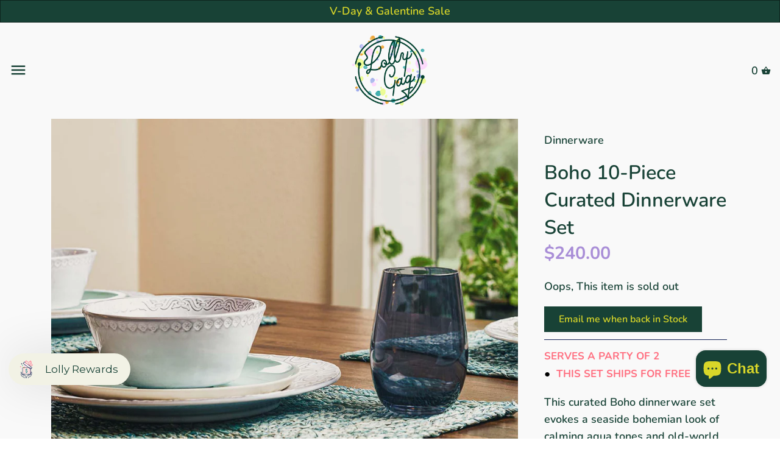

--- FILE ---
content_type: text/html; charset=utf-8
request_url: https://lollygag.co/products/dinnerware-set-boho
body_size: 67815
content:
<!doctype html>
<html class="no-js" lang="en">
  <head>
  <!-- BEGIN Untitled CODE -->


    <script async src="https://tag.getuntitled.ai/lollygag"></script>
    
<!-- END Untitled CODE -->

    <!-- BEGIN SMART RECOGNITION CODE -->
<script type="text/javascript">
var _avp = _avp || [];
(function() {
  var s = document.createElement('script');
  s.type = 'text/javascript'; s.async = true; s.src = 'https://portal.smartrecognition.com/js/libcode3.js';
  var x = document.getElementsByTagName('script')[0];
  x.parentNode.insertBefore(s, x);
})();
</script>
<div data-tagid="gzp45Ubm8CxWVcbXOWYd">
<script type="text/javascript">
var _avp = _avp || [];
if (!document.cookie || document.cookie.indexOf('AVPDCAP=') == -1) { 
  _avp.push({ tagid: 'gzp45Ubm8CxWVcbXOWYd', alias: '/', type: 'dynamic', zid: 7955, pid: 5470, secure: true });
}
</script>
</div>
<!-- END SMART RECOGNITION CODE -->


    <!-- Added by AVADA SEO Suite -->
    

<meta name="twitter:image" content="http://lollygag.co/cdn/shop/products/Curated-boho-tableware-set1-lollygag.jpg?v=1762525565">
    
<script>window.FPConfig = {};window.FPConfig.ignoreKeywords=["/cart","/account","/logout"]</script><link rel="canonical" href="https://lollygag.co/products/dinnerware-set-boho"><script>
  const avadaLightJsExclude = ['cdn.nfcube.com', 'assets/ecom.js', 'variant-title-king', 'linked_options_variants', 'smile-loader.js', 'smart-product-filter-search', 'rivo-loyalty-referrals', 'avada-cookie-consent', 'consentmo-gdpr', 'quinn', 'pandectes'];
  const avadaLightJsInclude = ['https://www.googletagmanager.com/', 'https://connect.facebook.net/', 'https://business-api.tiktok.com/', 'https://static.klaviyo.com/'];
  window.AVADA_SPEED_BLACKLIST = avadaLightJsInclude.map(item => new RegExp(item, 'i'));
  window.AVADA_SPEED_WHITELIST = avadaLightJsExclude.map(item => new RegExp(item, 'i'));
</script>

<script>
  const isSpeedUpEnable = !0 || Date.now() < 0;
  if (isSpeedUpEnable) {
    const avadaSpeedUp=1;
    if(isSpeedUpEnable) {
  function _0x55aa(_0x575858,_0x2fd0be){const _0x30a92f=_0x1cb5();return _0x55aa=function(_0x4e8b41,_0xcd1690){_0x4e8b41=_0x4e8b41-(0xb5e+0xd*0x147+-0x1b1a);let _0x1c09f7=_0x30a92f[_0x4e8b41];return _0x1c09f7;},_0x55aa(_0x575858,_0x2fd0be);}(function(_0x4ad4dc,_0x42545f){const _0x5c7741=_0x55aa,_0x323f4d=_0x4ad4dc();while(!![]){try{const _0x588ea5=parseInt(_0x5c7741(0x10c))/(0xb6f+-0x1853+0xce5)*(-parseInt(_0x5c7741(0x157))/(-0x2363*0x1+0x1dd4+0x591*0x1))+-parseInt(_0x5c7741(0x171))/(0x269b+-0xeb+-0xf*0x283)*(parseInt(_0x5c7741(0x116))/(0x2e1+0x1*0x17b3+-0x110*0x19))+-parseInt(_0x5c7741(0x147))/(-0x1489+-0x312*0x6+0x26fa*0x1)+-parseInt(_0x5c7741(0xfa))/(-0x744+0x1*0xb5d+-0x413)*(-parseInt(_0x5c7741(0x102))/(-0x1e87+0x9e*-0x16+0x2c22))+parseInt(_0x5c7741(0x136))/(0x1e2d+0x1498+-0x1a3*0x1f)+parseInt(_0x5c7741(0x16e))/(0x460+0x1d96+0x3*-0xb4f)*(-parseInt(_0x5c7741(0xe3))/(-0x9ca+-0x1*-0x93f+0x1*0x95))+parseInt(_0x5c7741(0xf8))/(-0x1f73*0x1+0x6*-0x510+0x3dde);if(_0x588ea5===_0x42545f)break;else _0x323f4d['push'](_0x323f4d['shift']());}catch(_0x5d6d7e){_0x323f4d['push'](_0x323f4d['shift']());}}}(_0x1cb5,-0x193549+0x5dc3*-0x31+-0x2f963*-0x13),(function(){const _0x5cb2b4=_0x55aa,_0x23f9e9={'yXGBq':function(_0x237aef,_0x385938){return _0x237aef!==_0x385938;},'XduVF':function(_0x21018d,_0x56ff60){return _0x21018d===_0x56ff60;},'RChnz':_0x5cb2b4(0xf4)+_0x5cb2b4(0xe9)+_0x5cb2b4(0x14a),'TAsuR':function(_0xe21eca,_0x33e114){return _0xe21eca%_0x33e114;},'EvLYw':function(_0x1326ad,_0x261d04){return _0x1326ad!==_0x261d04;},'nnhAQ':_0x5cb2b4(0x107),'swpMF':_0x5cb2b4(0x16d),'plMMu':_0x5cb2b4(0xe8)+_0x5cb2b4(0x135),'PqBPA':function(_0x2ba85c,_0x35b541){return _0x2ba85c<_0x35b541;},'NKPCA':_0x5cb2b4(0xfc),'TINqh':function(_0x4116e3,_0x3ffd02,_0x2c8722){return _0x4116e3(_0x3ffd02,_0x2c8722);},'BAueN':_0x5cb2b4(0x120),'NgloT':_0x5cb2b4(0x14c),'ThSSU':function(_0xeb212a,_0x4341c1){return _0xeb212a+_0x4341c1;},'lDDHN':function(_0x4a1a48,_0x45ebfb){return _0x4a1a48 instanceof _0x45ebfb;},'toAYB':function(_0xcf0fa9,_0xf5fa6a){return _0xcf0fa9 instanceof _0xf5fa6a;},'VMiyW':function(_0x5300e4,_0x44e0f4){return _0x5300e4(_0x44e0f4);},'iyhbw':_0x5cb2b4(0x119),'zuWfR':function(_0x19c3e4,_0x4ee6e8){return _0x19c3e4<_0x4ee6e8;},'vEmrv':function(_0xd798cf,_0x5ea2dd){return _0xd798cf!==_0x5ea2dd;},'yxERj':function(_0x24b03b,_0x5aa292){return _0x24b03b||_0x5aa292;},'MZpwM':_0x5cb2b4(0x110)+_0x5cb2b4(0x109)+'pt','IeUHK':function(_0x5a4c7e,_0x2edf70){return _0x5a4c7e-_0x2edf70;},'Idvge':function(_0x3b526e,_0x36b469){return _0x3b526e<_0x36b469;},'qRwfm':_0x5cb2b4(0x16b)+_0x5cb2b4(0xf1),'CvXDN':function(_0x4b4208,_0x1db216){return _0x4b4208<_0x1db216;},'acPIM':function(_0x7d44b7,_0x3020d2){return _0x7d44b7(_0x3020d2);},'MyLMO':function(_0x22d4b2,_0xe7a6a0){return _0x22d4b2<_0xe7a6a0;},'boDyh':function(_0x176992,_0x346381,_0xab7fc){return _0x176992(_0x346381,_0xab7fc);},'ZANXD':_0x5cb2b4(0x10f)+_0x5cb2b4(0x12a)+_0x5cb2b4(0x142),'CXwRZ':_0x5cb2b4(0x123)+_0x5cb2b4(0x15f),'AuMHM':_0x5cb2b4(0x161),'KUuFZ':_0x5cb2b4(0xe6),'MSwtw':_0x5cb2b4(0x13a),'ERvPB':_0x5cb2b4(0x134),'ycTDj':_0x5cb2b4(0x15b),'Tvhir':_0x5cb2b4(0x154)},_0x469be1=_0x23f9e9[_0x5cb2b4(0x153)],_0x36fe07={'blacklist':window[_0x5cb2b4(0x11f)+_0x5cb2b4(0x115)+'T'],'whitelist':window[_0x5cb2b4(0x11f)+_0x5cb2b4(0x13e)+'T']},_0x26516a={'blacklisted':[]},_0x34e4a6=(_0x2be2f5,_0x25b3b2)=>{const _0x80dd2=_0x5cb2b4;if(_0x2be2f5&&(!_0x25b3b2||_0x23f9e9[_0x80dd2(0x13b)](_0x25b3b2,_0x469be1))&&(!_0x36fe07[_0x80dd2(0x170)]||_0x36fe07[_0x80dd2(0x170)][_0x80dd2(0x151)](_0xa5c7cf=>_0xa5c7cf[_0x80dd2(0x12b)](_0x2be2f5)))&&(!_0x36fe07[_0x80dd2(0x165)]||_0x36fe07[_0x80dd2(0x165)][_0x80dd2(0x156)](_0x4e2570=>!_0x4e2570[_0x80dd2(0x12b)](_0x2be2f5)))&&_0x23f9e9[_0x80dd2(0xf7)](avadaSpeedUp,0x5*0x256+-0x1*0x66c+-0x542+0.5)&&_0x2be2f5[_0x80dd2(0x137)](_0x23f9e9[_0x80dd2(0xe7)])){const _0x413c89=_0x2be2f5[_0x80dd2(0x16c)];return _0x23f9e9[_0x80dd2(0xf7)](_0x23f9e9[_0x80dd2(0x11e)](_0x413c89,-0x1deb*-0x1+0xf13+-0x2cfc),0x1176+-0x78b*0x5+0x1441);}return _0x2be2f5&&(!_0x25b3b2||_0x23f9e9[_0x80dd2(0xed)](_0x25b3b2,_0x469be1))&&(!_0x36fe07[_0x80dd2(0x170)]||_0x36fe07[_0x80dd2(0x170)][_0x80dd2(0x151)](_0x3d689d=>_0x3d689d[_0x80dd2(0x12b)](_0x2be2f5)))&&(!_0x36fe07[_0x80dd2(0x165)]||_0x36fe07[_0x80dd2(0x165)][_0x80dd2(0x156)](_0x26a7b3=>!_0x26a7b3[_0x80dd2(0x12b)](_0x2be2f5)));},_0x11462f=function(_0x42927f){const _0x346823=_0x5cb2b4,_0x5426ae=_0x42927f[_0x346823(0x159)+'te'](_0x23f9e9[_0x346823(0x14e)]);return _0x36fe07[_0x346823(0x170)]&&_0x36fe07[_0x346823(0x170)][_0x346823(0x156)](_0x107b0d=>!_0x107b0d[_0x346823(0x12b)](_0x5426ae))||_0x36fe07[_0x346823(0x165)]&&_0x36fe07[_0x346823(0x165)][_0x346823(0x151)](_0x1e7160=>_0x1e7160[_0x346823(0x12b)](_0x5426ae));},_0x39299f=new MutationObserver(_0x45c995=>{const _0x21802a=_0x5cb2b4,_0x3bc801={'mafxh':function(_0x6f9c57,_0x229989){const _0x9d39b1=_0x55aa;return _0x23f9e9[_0x9d39b1(0xf7)](_0x6f9c57,_0x229989);},'SrchE':_0x23f9e9[_0x21802a(0xe2)],'pvjbV':_0x23f9e9[_0x21802a(0xf6)]};for(let _0x333494=-0x7d7+-0x893+0x106a;_0x23f9e9[_0x21802a(0x158)](_0x333494,_0x45c995[_0x21802a(0x16c)]);_0x333494++){const {addedNodes:_0x1b685b}=_0x45c995[_0x333494];for(let _0x2f087=0x1f03+0x84b+0x1*-0x274e;_0x23f9e9[_0x21802a(0x158)](_0x2f087,_0x1b685b[_0x21802a(0x16c)]);_0x2f087++){const _0x4e5bac=_0x1b685b[_0x2f087];if(_0x23f9e9[_0x21802a(0xf7)](_0x4e5bac[_0x21802a(0x121)],-0x1f3a+-0x1*0x1b93+-0x3*-0x139a)&&_0x23f9e9[_0x21802a(0xf7)](_0x4e5bac[_0x21802a(0x152)],_0x23f9e9[_0x21802a(0xe0)])){const _0x5d9a67=_0x4e5bac[_0x21802a(0x107)],_0x3fb522=_0x4e5bac[_0x21802a(0x16d)];if(_0x23f9e9[_0x21802a(0x103)](_0x34e4a6,_0x5d9a67,_0x3fb522)){_0x26516a[_0x21802a(0x160)+'d'][_0x21802a(0x128)]([_0x4e5bac,_0x4e5bac[_0x21802a(0x16d)]]),_0x4e5bac[_0x21802a(0x16d)]=_0x469be1;const _0x1e52da=function(_0x2c95ff){const _0x359b13=_0x21802a;if(_0x3bc801[_0x359b13(0x118)](_0x4e5bac[_0x359b13(0x159)+'te'](_0x3bc801[_0x359b13(0x166)]),_0x469be1))_0x2c95ff[_0x359b13(0x112)+_0x359b13(0x150)]();_0x4e5bac[_0x359b13(0xec)+_0x359b13(0x130)](_0x3bc801[_0x359b13(0xe4)],_0x1e52da);};_0x4e5bac[_0x21802a(0x12d)+_0x21802a(0x163)](_0x23f9e9[_0x21802a(0xf6)],_0x1e52da),_0x4e5bac[_0x21802a(0x12c)+_0x21802a(0x131)]&&_0x4e5bac[_0x21802a(0x12c)+_0x21802a(0x131)][_0x21802a(0x11a)+'d'](_0x4e5bac);}}}}});_0x39299f[_0x5cb2b4(0x105)](document[_0x5cb2b4(0x10b)+_0x5cb2b4(0x16a)],{'childList':!![],'subtree':!![]});const _0x2910a9=/[|\\{}()\[\]^$+*?.]/g,_0xa9f173=function(..._0x1baa33){const _0x3053cc=_0x5cb2b4,_0x2e6f61={'mMWha':function(_0x158c76,_0x5c404b){const _0x25a05c=_0x55aa;return _0x23f9e9[_0x25a05c(0xf7)](_0x158c76,_0x5c404b);},'BXirI':_0x23f9e9[_0x3053cc(0x141)],'COGok':function(_0x421bf7,_0x55453a){const _0x4fd417=_0x3053cc;return _0x23f9e9[_0x4fd417(0x167)](_0x421bf7,_0x55453a);},'XLSAp':function(_0x193984,_0x35c446){const _0x5bbecf=_0x3053cc;return _0x23f9e9[_0x5bbecf(0xed)](_0x193984,_0x35c446);},'EygRw':function(_0xfbb69c,_0x21b15d){const _0xe5c840=_0x3053cc;return _0x23f9e9[_0xe5c840(0x104)](_0xfbb69c,_0x21b15d);},'xZuNx':_0x23f9e9[_0x3053cc(0x139)],'SBUaW':function(_0x5739bf,_0x2c2fab){const _0x42cbb1=_0x3053cc;return _0x23f9e9[_0x42cbb1(0x172)](_0x5739bf,_0x2c2fab);},'EAoTR':function(_0x123b29,_0x5b29bf){const _0x2828d2=_0x3053cc;return _0x23f9e9[_0x2828d2(0x11d)](_0x123b29,_0x5b29bf);},'cdYdq':_0x23f9e9[_0x3053cc(0x14e)],'WzJcf':_0x23f9e9[_0x3053cc(0xe2)],'nytPK':function(_0x53f733,_0x4ad021){const _0x4f0333=_0x3053cc;return _0x23f9e9[_0x4f0333(0x148)](_0x53f733,_0x4ad021);},'oUrHG':_0x23f9e9[_0x3053cc(0x14d)],'dnxjX':function(_0xed6b5f,_0x573f55){const _0x57aa03=_0x3053cc;return _0x23f9e9[_0x57aa03(0x15a)](_0xed6b5f,_0x573f55);}};_0x23f9e9[_0x3053cc(0x15d)](_0x1baa33[_0x3053cc(0x16c)],-0x1a3*-0x9+-0xf9*0xb+-0x407*0x1)?(_0x36fe07[_0x3053cc(0x170)]=[],_0x36fe07[_0x3053cc(0x165)]=[]):(_0x36fe07[_0x3053cc(0x170)]&&(_0x36fe07[_0x3053cc(0x170)]=_0x36fe07[_0x3053cc(0x170)][_0x3053cc(0x106)](_0xa8e001=>_0x1baa33[_0x3053cc(0x156)](_0x4a8a28=>{const _0x2e425b=_0x3053cc;if(_0x2e6f61[_0x2e425b(0x111)](typeof _0x4a8a28,_0x2e6f61[_0x2e425b(0x155)]))return!_0xa8e001[_0x2e425b(0x12b)](_0x4a8a28);else{if(_0x2e6f61[_0x2e425b(0xeb)](_0x4a8a28,RegExp))return _0x2e6f61[_0x2e425b(0x145)](_0xa8e001[_0x2e425b(0xdf)](),_0x4a8a28[_0x2e425b(0xdf)]());}}))),_0x36fe07[_0x3053cc(0x165)]&&(_0x36fe07[_0x3053cc(0x165)]=[..._0x36fe07[_0x3053cc(0x165)],..._0x1baa33[_0x3053cc(0xff)](_0x4e4c02=>{const _0x7c755c=_0x3053cc;if(_0x23f9e9[_0x7c755c(0xf7)](typeof _0x4e4c02,_0x23f9e9[_0x7c755c(0x141)])){const _0x932437=_0x4e4c02[_0x7c755c(0xea)](_0x2910a9,_0x23f9e9[_0x7c755c(0x16f)]),_0x34e686=_0x23f9e9[_0x7c755c(0xf0)](_0x23f9e9[_0x7c755c(0xf0)]('.*',_0x932437),'.*');if(_0x36fe07[_0x7c755c(0x165)][_0x7c755c(0x156)](_0x21ef9a=>_0x21ef9a[_0x7c755c(0xdf)]()!==_0x34e686[_0x7c755c(0xdf)]()))return new RegExp(_0x34e686);}else{if(_0x23f9e9[_0x7c755c(0x117)](_0x4e4c02,RegExp)){if(_0x36fe07[_0x7c755c(0x165)][_0x7c755c(0x156)](_0x5a3f09=>_0x5a3f09[_0x7c755c(0xdf)]()!==_0x4e4c02[_0x7c755c(0xdf)]()))return _0x4e4c02;}}return null;})[_0x3053cc(0x106)](Boolean)]));const _0x3eeb55=document[_0x3053cc(0x11b)+_0x3053cc(0x10e)](_0x23f9e9[_0x3053cc(0xf0)](_0x23f9e9[_0x3053cc(0xf0)](_0x23f9e9[_0x3053cc(0x122)],_0x469be1),'"]'));for(let _0xf831f7=-0x21aa+-0x1793+0x393d*0x1;_0x23f9e9[_0x3053cc(0x14b)](_0xf831f7,_0x3eeb55[_0x3053cc(0x16c)]);_0xf831f7++){const _0x5868cb=_0x3eeb55[_0xf831f7];_0x23f9e9[_0x3053cc(0x132)](_0x11462f,_0x5868cb)&&(_0x26516a[_0x3053cc(0x160)+'d'][_0x3053cc(0x128)]([_0x5868cb,_0x23f9e9[_0x3053cc(0x14d)]]),_0x5868cb[_0x3053cc(0x12c)+_0x3053cc(0x131)][_0x3053cc(0x11a)+'d'](_0x5868cb));}let _0xdf8cd0=-0x17da+0x2461+-0xc87*0x1;[..._0x26516a[_0x3053cc(0x160)+'d']][_0x3053cc(0x10d)](([_0x226aeb,_0x33eaa7],_0xe33bca)=>{const _0x2aa7bf=_0x3053cc;if(_0x2e6f61[_0x2aa7bf(0x143)](_0x11462f,_0x226aeb)){const _0x41da0d=document[_0x2aa7bf(0x11c)+_0x2aa7bf(0x131)](_0x2e6f61[_0x2aa7bf(0x127)]);for(let _0x6784c7=0xd7b+-0xaa5+-0x2d6;_0x2e6f61[_0x2aa7bf(0x164)](_0x6784c7,_0x226aeb[_0x2aa7bf(0xe5)][_0x2aa7bf(0x16c)]);_0x6784c7++){const _0x4ca758=_0x226aeb[_0x2aa7bf(0xe5)][_0x6784c7];_0x2e6f61[_0x2aa7bf(0x12f)](_0x4ca758[_0x2aa7bf(0x133)],_0x2e6f61[_0x2aa7bf(0x13f)])&&_0x2e6f61[_0x2aa7bf(0x145)](_0x4ca758[_0x2aa7bf(0x133)],_0x2e6f61[_0x2aa7bf(0x100)])&&_0x41da0d[_0x2aa7bf(0xe1)+'te'](_0x4ca758[_0x2aa7bf(0x133)],_0x226aeb[_0x2aa7bf(0xe5)][_0x6784c7][_0x2aa7bf(0x12e)]);}_0x41da0d[_0x2aa7bf(0xe1)+'te'](_0x2e6f61[_0x2aa7bf(0x13f)],_0x226aeb[_0x2aa7bf(0x107)]),_0x41da0d[_0x2aa7bf(0xe1)+'te'](_0x2e6f61[_0x2aa7bf(0x100)],_0x2e6f61[_0x2aa7bf(0x101)](_0x33eaa7,_0x2e6f61[_0x2aa7bf(0x126)])),document[_0x2aa7bf(0x113)][_0x2aa7bf(0x146)+'d'](_0x41da0d),_0x26516a[_0x2aa7bf(0x160)+'d'][_0x2aa7bf(0x162)](_0x2e6f61[_0x2aa7bf(0x13d)](_0xe33bca,_0xdf8cd0),-0x105d*0x2+0x1*-0xeaa+0x2f65),_0xdf8cd0++;}}),_0x36fe07[_0x3053cc(0x170)]&&_0x23f9e9[_0x3053cc(0xf3)](_0x36fe07[_0x3053cc(0x170)][_0x3053cc(0x16c)],0x10f2+-0x1a42+0x951)&&_0x39299f[_0x3053cc(0x15c)]();},_0x4c2397=document[_0x5cb2b4(0x11c)+_0x5cb2b4(0x131)],_0x573f89={'src':Object[_0x5cb2b4(0x14f)+_0x5cb2b4(0xfd)+_0x5cb2b4(0x144)](HTMLScriptElement[_0x5cb2b4(0xf9)],_0x23f9e9[_0x5cb2b4(0x14e)]),'type':Object[_0x5cb2b4(0x14f)+_0x5cb2b4(0xfd)+_0x5cb2b4(0x144)](HTMLScriptElement[_0x5cb2b4(0xf9)],_0x23f9e9[_0x5cb2b4(0xe2)])};document[_0x5cb2b4(0x11c)+_0x5cb2b4(0x131)]=function(..._0x4db605){const _0x1480b5=_0x5cb2b4,_0x3a6982={'KNNxG':function(_0x32fa39,_0x2a57e4,_0x3cc08f){const _0x5ead12=_0x55aa;return _0x23f9e9[_0x5ead12(0x169)](_0x32fa39,_0x2a57e4,_0x3cc08f);}};if(_0x23f9e9[_0x1480b5(0x13b)](_0x4db605[-0x4*-0x376+0x4*0x2f+-0xe94][_0x1480b5(0x140)+'e'](),_0x23f9e9[_0x1480b5(0x139)]))return _0x4c2397[_0x1480b5(0x114)](document)(..._0x4db605);const _0x2f091d=_0x4c2397[_0x1480b5(0x114)](document)(..._0x4db605);try{Object[_0x1480b5(0xf2)+_0x1480b5(0x149)](_0x2f091d,{'src':{..._0x573f89[_0x1480b5(0x107)],'set'(_0x3ae2bc){const _0x5d6fdc=_0x1480b5;_0x3a6982[_0x5d6fdc(0x129)](_0x34e4a6,_0x3ae2bc,_0x2f091d[_0x5d6fdc(0x16d)])&&_0x573f89[_0x5d6fdc(0x16d)][_0x5d6fdc(0x10a)][_0x5d6fdc(0x125)](this,_0x469be1),_0x573f89[_0x5d6fdc(0x107)][_0x5d6fdc(0x10a)][_0x5d6fdc(0x125)](this,_0x3ae2bc);}},'type':{..._0x573f89[_0x1480b5(0x16d)],'get'(){const _0x436e9e=_0x1480b5,_0x4b63b9=_0x573f89[_0x436e9e(0x16d)][_0x436e9e(0xfb)][_0x436e9e(0x125)](this);if(_0x23f9e9[_0x436e9e(0xf7)](_0x4b63b9,_0x469be1)||_0x23f9e9[_0x436e9e(0x103)](_0x34e4a6,this[_0x436e9e(0x107)],_0x4b63b9))return null;return _0x4b63b9;},'set'(_0x174ea3){const _0x1dff57=_0x1480b5,_0xa2fd13=_0x23f9e9[_0x1dff57(0x103)](_0x34e4a6,_0x2f091d[_0x1dff57(0x107)],_0x2f091d[_0x1dff57(0x16d)])?_0x469be1:_0x174ea3;_0x573f89[_0x1dff57(0x16d)][_0x1dff57(0x10a)][_0x1dff57(0x125)](this,_0xa2fd13);}}}),_0x2f091d[_0x1480b5(0xe1)+'te']=function(_0x5b0870,_0x8c60d5){const _0xab22d4=_0x1480b5;if(_0x23f9e9[_0xab22d4(0xf7)](_0x5b0870,_0x23f9e9[_0xab22d4(0xe2)])||_0x23f9e9[_0xab22d4(0xf7)](_0x5b0870,_0x23f9e9[_0xab22d4(0x14e)]))_0x2f091d[_0x5b0870]=_0x8c60d5;else HTMLScriptElement[_0xab22d4(0xf9)][_0xab22d4(0xe1)+'te'][_0xab22d4(0x125)](_0x2f091d,_0x5b0870,_0x8c60d5);};}catch(_0x5a9461){console[_0x1480b5(0x168)](_0x23f9e9[_0x1480b5(0xef)],_0x5a9461);}return _0x2f091d;};const _0x5883c5=[_0x23f9e9[_0x5cb2b4(0xfe)],_0x23f9e9[_0x5cb2b4(0x13c)],_0x23f9e9[_0x5cb2b4(0xf5)],_0x23f9e9[_0x5cb2b4(0x15e)],_0x23f9e9[_0x5cb2b4(0x138)],_0x23f9e9[_0x5cb2b4(0x124)]],_0x4ab8d2=_0x5883c5[_0x5cb2b4(0xff)](_0x439d08=>{return{'type':_0x439d08,'listener':()=>_0xa9f173(),'options':{'passive':!![]}};});_0x4ab8d2[_0x5cb2b4(0x10d)](_0x4d3535=>{const _0x3882ab=_0x5cb2b4;document[_0x3882ab(0x12d)+_0x3882ab(0x163)](_0x4d3535[_0x3882ab(0x16d)],_0x4d3535[_0x3882ab(0xee)],_0x4d3535[_0x3882ab(0x108)]);});}()));function _0x1cb5(){const _0x15f8e0=['ault','some','tagName','CXwRZ','wheel','BXirI','every','6lYvYYX','PqBPA','getAttribu','IeUHK','touchstart','disconnect','Idvge','ERvPB','/blocked','blackliste','keydown','splice','stener','SBUaW','whitelist','SrchE','toAYB','warn','boDyh','ement','script[typ','length','type','346347wGqEBH','NgloT','blacklist','33OVoYHk','zuWfR','toString','NKPCA','setAttribu','swpMF','230EEqEiq','pvjbV','attributes','mousemove','RChnz','beforescri','y.com/exte','replace','COGok','removeEven','EvLYw','listener','ZANXD','ThSSU','e="','defineProp','MyLMO','cdn.shopif','MSwtw','plMMu','XduVF','22621984JRJQxz','prototype','8818116NVbcZr','get','SCRIPT','ertyDescri','AuMHM','map','WzJcf','nytPK','7kiZatp','TINqh','VMiyW','observe','filter','src','options','n/javascri','set','documentEl','478083wuqgQV','forEach','torAll','Avada cann','applicatio','mMWha','preventDef','head','bind','D_BLACKLIS','75496skzGVx','lDDHN','mafxh','script','removeChil','querySelec','createElem','vEmrv','TAsuR','AVADA_SPEE','string','nodeType','qRwfm','javascript','Tvhir','call','oUrHG','xZuNx','push','KNNxG','ot lazy lo','test','parentElem','addEventLi','value','EAoTR','tListener','ent','acPIM','name','touchmove','ptexecute','6968312SmqlIb','includes','ycTDj','iyhbw','touchend','yXGBq','KUuFZ','dnxjX','D_WHITELIS','cdYdq','toLowerCas','BAueN','ad script','EygRw','ptor','XLSAp','appendChil','4975500NoPAFA','yxERj','erties','nsions','CvXDN','\$&','MZpwM','nnhAQ','getOwnProp'];_0x1cb5=function(){return _0x15f8e0;};return _0x1cb5();}
}
    class LightJsLoader{constructor(e){this.jQs=[],this.listener=this.handleListener.bind(this,e),this.scripts=["default","defer","async"].reduce(((e,t)=>({...e,[t]:[]})),{});const t=this;e.forEach((e=>window.addEventListener(e,t.listener,{passive:!0})))}handleListener(e){const t=this;return e.forEach((e=>window.removeEventListener(e,t.listener))),"complete"===document.readyState?this.handleDOM():document.addEventListener("readystatechange",(e=>{if("complete"===e.target.readyState)return setTimeout(t.handleDOM.bind(t),1)}))}async handleDOM(){this.suspendEvent(),this.suspendJQuery(),this.findScripts(),this.preloadScripts();for(const e of Object.keys(this.scripts))await this.replaceScripts(this.scripts[e]);for(const e of["DOMContentLoaded","readystatechange"])await this.requestRepaint(),document.dispatchEvent(new Event("lightJS-"+e));document.lightJSonreadystatechange&&document.lightJSonreadystatechange();for(const e of["DOMContentLoaded","load"])await this.requestRepaint(),window.dispatchEvent(new Event("lightJS-"+e));await this.requestRepaint(),window.lightJSonload&&window.lightJSonload(),await this.requestRepaint(),this.jQs.forEach((e=>e(window).trigger("lightJS-jquery-load"))),window.dispatchEvent(new Event("lightJS-pageshow")),await this.requestRepaint(),window.lightJSonpageshow&&window.lightJSonpageshow()}async requestRepaint(){return new Promise((e=>requestAnimationFrame(e)))}findScripts(){document.querySelectorAll("script[type=lightJs]").forEach((e=>{e.hasAttribute("src")?e.hasAttribute("async")&&e.async?this.scripts.async.push(e):e.hasAttribute("defer")&&e.defer?this.scripts.defer.push(e):this.scripts.default.push(e):this.scripts.default.push(e)}))}preloadScripts(){const e=this,t=Object.keys(this.scripts).reduce(((t,n)=>[...t,...e.scripts[n]]),[]),n=document.createDocumentFragment();t.forEach((e=>{const t=e.getAttribute("src");if(!t)return;const s=document.createElement("link");s.href=t,s.rel="preload",s.as="script",n.appendChild(s)})),document.head.appendChild(n)}async replaceScripts(e){let t;for(;t=e.shift();)await this.requestRepaint(),new Promise((e=>{const n=document.createElement("script");[...t.attributes].forEach((e=>{"type"!==e.nodeName&&n.setAttribute(e.nodeName,e.nodeValue)})),t.hasAttribute("src")?(n.addEventListener("load",e),n.addEventListener("error",e)):(n.text=t.text,e()),t.parentNode.replaceChild(n,t)}))}suspendEvent(){const e={};[{obj:document,name:"DOMContentLoaded"},{obj:window,name:"DOMContentLoaded"},{obj:window,name:"load"},{obj:window,name:"pageshow"},{obj:document,name:"readystatechange"}].map((t=>function(t,n){function s(n){return e[t].list.indexOf(n)>=0?"lightJS-"+n:n}e[t]||(e[t]={list:[n],add:t.addEventListener,remove:t.removeEventListener},t.addEventListener=(...n)=>{n[0]=s(n[0]),e[t].add.apply(t,n)},t.removeEventListener=(...n)=>{n[0]=s(n[0]),e[t].remove.apply(t,n)})}(t.obj,t.name))),[{obj:document,name:"onreadystatechange"},{obj:window,name:"onpageshow"}].map((e=>function(e,t){let n=e[t];Object.defineProperty(e,t,{get:()=>n||function(){},set:s=>{e["lightJS"+t]=n=s}})}(e.obj,e.name)))}suspendJQuery(){const e=this;let t=window.jQuery;Object.defineProperty(window,"jQuery",{get:()=>t,set(n){if(!n||!n.fn||!e.jQs.includes(n))return void(t=n);n.fn.ready=n.fn.init.prototype.ready=e=>{e.bind(document)(n)};const s=n.fn.on;n.fn.on=n.fn.init.prototype.on=function(...e){if(window!==this[0])return s.apply(this,e),this;const t=e=>e.split(" ").map((e=>"load"===e||0===e.indexOf("load.")?"lightJS-jquery-load":e)).join(" ");return"string"==typeof e[0]||e[0]instanceof String?(e[0]=t(e[0]),s.apply(this,e),this):("object"==typeof e[0]&&Object.keys(e[0]).forEach((n=>{delete Object.assign(e[0],{[t(n)]:e[0][n]})[n]})),s.apply(this,e),this)},e.jQs.push(n),t=n}})}}
new LightJsLoader(["keydown","mousemove","touchend","touchmove","touchstart","wheel"]);
  }
</script><meta name="google-site-verification" content="GXPgzFVWMYenycfTWvyFltsgnM7rgoYZ6lDgH302_6Y"/>


<!-- Added by AVADA SEO Suite: Product Structured Data -->
<script type="application/ld+json">{
"@context": "https://schema.org/",
"@type": "Product",
"@id": "https://lollygag.co/products/dinnerware-set-boho",
"name": "Boho 10-Piece Curated Dinnerware Set",
"description": "SERVES A PARTY OF 2  ●  THIS SET SHIPS FOR FREEThis curated Boho dinnerware set evokes a seaside bohemian look of calming aqua tones and old-world charm. Hand-glazed antique white ceramics from Portugal paired with coastal hues and earthy organic textures create a relaxed vibe and modern style perfect for any gathering, everyday dinner, or special occasion.BOHO DINNERWARE SET INCLUDES:2 Antique White Rua Nova Dinner Plates  - 11&quot; Diam.2 Mist Porcelain Shell Bisque Salad Plates - 8&quot; Diam.2 Antique White Rua Nova Bowls - 30oz2 Smoky Stemless Tumblers - 16.5oz2 Mixed Blue Zoey Raffia PlacematsProduct Specs &amp;amp; Care ⤳* Due to the handmade individuality of each stoneware piece, there may be slight variations in color or shape. ●  SET BONUS - SPICEWALLA SPICE KIT",
"brand": {
  "@type": "Brand",
  "name": "lollygag"
},
"offers": {
  "@type": "Offer",
  "price": "240.0",
  "priceCurrency": "USD",
  "itemCondition": "https://schema.org/NewCondition",
  "availability": "https://schema.org/OutOfStock",
  "url": "https://lollygag.co/products/dinnerware-set-boho"
},
"image": [
  "https://lollygag.co/cdn/shop/products/Curated-boho-tableware-set1-lollygag.jpg?v=1762525565",
  "https://lollygag.co/cdn/shop/products/Curated-boho-dinnerware-set-lollygag.jpg?v=1740675399",
  "https://lollygag.co/cdn/shop/products/Curated-boho-tableware-set-lollygag.jpg?v=1740675401",
  "https://lollygag.co/cdn/shop/products/Curated-boho-tableware-set-marketing-lollygag.jpg?v=1740675402"
],
"releaseDate": "2019-06-10 02:10:51 -0700",
"sku": "boho_cur_dinner_set",
"mpn": "07114049"}</script>
<!-- /Added by AVADA SEO Suite --><!-- Added by AVADA SEO Suite: Breadcrumb Structured Data  -->
<script type="application/ld+json">{
  "@context": "https://schema.org",
  "@type": "BreadcrumbList",
  "itemListElement": [{
    "@type": "ListItem",
    "position": 1,
    "name": "Home",
    "item": "https://lollygag.co"
  }, {
    "@type": "ListItem",
    "position": 2,
    "name": "Boho 10-Piece Curated Dinnerware Set",
    "item": "https://lollygag.co/products/dinnerware-set-boho"
  }]
}
</script>
<!-- Added by AVADA SEO Suite -->

    <!-- /Added by AVADA SEO Suite -->

    <!-- Google code -->
    <!-- Google Tag Manager -->
    <script>
      (function(w,d,s,l,i){w[l]=w[l]||[];w[l].push({'gtm.start':
      new Date().getTime(),event:'gtm.js'});var f=d.getElementsByTagName(s)[0],
      j=d.createElement(s),dl=l!='dataLayer'?'&l='+l:'';j.async=true;j.src=
      'https://www.googletagmanager.com/gtm.js?id='+i+dl;f.parentNode.insertBefore(j,f);
      })(window,document,'script','dataLayer','GTM-59CZP77');
    </script>
    <!-- End Google Tag Manager -->

    <!-- Microsoft UET Tag -->
<script>(function(w,d,t,r,u){var f,n,i;w[u]=w[u]||[],f=function(){var o={ti:"187022998", enableAutoSpaTracking: true};o.q=w[u],w[u]=new UET(o),w[u].push("pageLoad")},n=d.createElement(t),n.src=r,n.async=1,n.onload=n.onreadystatechange=function(){var s=this.readyState;s&&s!=="loaded"&&s!=="complete"||(f(),n.onload=n.onreadystatechange=null)},i=d.getElementsByTagName(t)[0],i.parentNode.insertBefore(n,i)})(window,document,"script","//bat.bing.com/bat.js","uetq");</script>

    
     <!-- End Microsoft UET Tag -->

    <script src="//lollygag.co/cdn/shop/t/176/assets/jquery.3.4.0.ets.js?v=157398224963696752601764180269" type="text/javascript"></script>
    <!-- Start of Booster Apps Seo-0.1-->
<title>Curated Boho Dinnerware Set - lollygag</title><meta name="description" content="Our curated boho dinnerware Set evokes a seaside bohemian look of calming aqua tones and old-world charm. Hand-glazed antique white ceramics from Portugal paired with coastal hues, and earthy organic textures create a relaxed vibe and modern style..." /><script type="application/ld+json">
  {
    "@context": "https://schema.org",
    "@type": "WebSite",
    "name": "Lollygag.co",
    "url": "https://lollygag.co",
    "potentialAction": {
      "@type": "SearchAction",
      "query-input": "required name=query",
      "target": "https://lollygag.co/search?q={query}"
    }
  }
</script><script type="application/ld+json">
  {
    "@context": "https://schema.org",
    "@type": "Product",
    "name": "Boho 10-Piece Curated Dinnerware Set",
    "brand": {"@type": "Brand","name": "lollygag"},
    "sku": "boho_cur_dinner_set",
    "mpn": "07114049",
    "description": " SERVES A PARTY OF 2  ●  THIS SET SHIPS FOR FREE\nThis curated Boho dinnerware set evokes a seaside bohemian look of calming aqua tones and old-world charm. Hand-glazed antique white ceramics from Portugal paired with coastal hues and earthy organic textures create a relaxed vibe and modern style perfect for any gathering, everyday dinner, or special occasion.\nBOHO DINNERWARE SET INCLUDES:\n2 Antique White Rua Nova Dinner Plates  - 11\" Diam.2 Mist Porcelain Shell Bisque Salad Plates - 8\" Diam.2 Antique White Rua Nova Bowls - 30oz2 Smoky Stemless Tumblers - 16.5oz2 Mixed Blue Zoey Raffia Placemats\nProduct Specs \u0026amp; Care ⤳\n* Due to the handmade individuality of each stoneware piece, there may be slight variations in color or shape.\n ●  SET BONUS - SPICEWALLA SPICE KIT",
    "url": "https://lollygag.co/products/dinnerware-set-boho","image": "https://lollygag.co/cdn/shop/products/Curated-boho-tableware-set1-lollygag_1400x.jpg?v=1762525565","itemCondition": "https://schema.org/NewCondition",
    "offers": [{
          "@type": "Offer","price": "240.00","priceCurrency": "USD",
          "itemCondition": "https://schema.org/NewCondition",
          "url": "https://lollygag.co/products/dinnerware-set-boho?variant=29499507114049",
          "sku": "boho_cur_dinner_set",
          "mpn": "07114049",
          "availability" : "https://schema.org/OutOfStock",
          "priceValidUntil": "2026-02-17","gtin14": "07114049"}],"aggregateRating": {
"@type": "AggregateRating",
"reviewCount": 0,
"ratingValue": 0
}}
</script>
<!-- end of Booster Apps SEO -->

    <script src="//searchserverapi.com/widgets/shopify/init.js?a=2X5x8z2m1U"></script><link rel="preconnect" href="https://v.shopify.com" crossorigin>
    <link rel="preconnect" href="https://cdn.shopify.com" crossorigin>
    <link rel="preconnect" href="https://fonts.gstatic.com">
    <link rel="preconnect" href="https://fonts.googleapis.com" crossorigin>
    <link rel="preconnect" href="https://use.typekit.com">
    <link rel="preconnect" href="https://use.fontawesome.com" crossorigin>
    <link rel="preconnect" href="https://cdnjs.cloudflare.com" crossorigin>

    <!-- Canopy v2.8.7 -->
    <meta charset="utf-8">
    <meta name="viewport" content="width=device-width,initial-scale=1.0">
    <meta name="theme-color" content="#184236">
    <meta http-equiv="X-UA-Compatible" content="IE=edge,chrome=1">

    
      <link rel="shortcut icon" href="//lollygag.co/cdn/shop/files/lollygag-favicon_green_fd3955ef-7d2c-46ee-8a03-38e9e9086576.png?v=1712684547" type="image/png">
    

    

    

    <link rel="canonical" href="https://lollygag.co/products/dinnerware-set-boho">

    




<meta property="og:site_name" content="Lollygag.co">
<meta property="og:url" content="https://lollygag.co/products/dinnerware-set-boho">
<meta property="og:title" content="Boho 10-Piece Curated Dinnerware Set">
<meta property="og:type" content="product">
<meta property="og:description" content="Boho Style Modern 10-Piece Dinnerware Set evokes a seaside bohemian look of calming tones &amp; old-world charm. this set features hand-glazed antique white ceramics from Portugal &amp; coastal hues to create a relaxed vibe perfect for any gathering. Includes: two of each of our dinner plates, salad plates, soup bowls, tumblers &amp; placemats.">

  <meta property="og:price:amount" content="240.00">
  <meta property="og:price:currency" content="USD">

<meta property="og:image" content="http://lollygag.co/cdn/shop/products/Curated-boho-tableware-set1-lollygag_1200x1200.jpg?v=1762525565"><meta property="og:image" content="http://lollygag.co/cdn/shop/products/Curated-boho-dinnerware-set-lollygag_1200x1200.jpg?v=1740675399"><meta property="og:image" content="http://lollygag.co/cdn/shop/products/Curated-boho-tableware-set-lollygag_1200x1200.jpg?v=1740675401">
<meta property="og:image:secure_url" content="https://lollygag.co/cdn/shop/products/Curated-boho-tableware-set1-lollygag_1200x1200.jpg?v=1762525565"><meta property="og:image:secure_url" content="https://lollygag.co/cdn/shop/products/Curated-boho-dinnerware-set-lollygag_1200x1200.jpg?v=1740675399"><meta property="og:image:secure_url" content="https://lollygag.co/cdn/shop/products/Curated-boho-tableware-set-lollygag_1200x1200.jpg?v=1740675401">


<meta name="twitter:card" content="summary_large_image">
<meta name="twitter:title" content="Boho 10-Piece Curated Dinnerware Set">
<meta name="twitter:description" content="Boho Style Modern 10-Piece Dinnerware Set evokes a seaside bohemian look of calming tones &amp; old-world charm. this set features hand-glazed antique white ceramics from Portugal &amp; coastal hues to create a relaxed vibe perfect for any gathering. Includes: two of each of our dinner plates, salad plates, soup bowls, tumblers &amp; placemats.">


    <link href="//lollygag.co/cdn/shop/t/176/assets/styles.scss.css?v=120128721492960561831764180289" rel="stylesheet" type="text/css" media="all" />

    <script src="//ajax.googleapis.com/ajax/libs/jquery/1.9.1/jquery.min.js" type="text/javascript"></script>
    <script
      type="text/javascript"
      src="https://cdnjs.cloudflare.com/ajax/libs/shopify-cartjs/0.4.1/cart.min.js"
    ></script>

    
    <script>window.performance && window.performance.mark && window.performance.mark('shopify.content_for_header.start');</script><meta name="google-site-verification" content="GXPgzFVWMYenycfTWvyFltsgnM7rgoYZ6lDgH302_6Y">
<meta name="facebook-domain-verification" content="6hbo8dtcku64y0m177ivgar411w7pf">
<meta name="facebook-domain-verification" content="fsz6cjehdra0e4nag6g05j5q1gx5rn">
<meta id="shopify-digital-wallet" name="shopify-digital-wallet" content="/1951989825/digital_wallets/dialog">
<meta name="shopify-checkout-api-token" content="82ef6a4528f0bf75db1fd3fc72cd0870">
<link rel="alternate" type="application/json+oembed" href="https://lollygag.co/products/dinnerware-set-boho.oembed">
<script async="async" src="/checkouts/internal/preloads.js?locale=en-US"></script>
<link rel="preconnect" href="https://shop.app" crossorigin="anonymous">
<script async="async" src="https://shop.app/checkouts/internal/preloads.js?locale=en-US&shop_id=1951989825" crossorigin="anonymous"></script>
<script id="apple-pay-shop-capabilities" type="application/json">{"shopId":1951989825,"countryCode":"US","currencyCode":"USD","merchantCapabilities":["supports3DS"],"merchantId":"gid:\/\/shopify\/Shop\/1951989825","merchantName":"Lollygag.co","requiredBillingContactFields":["postalAddress","email"],"requiredShippingContactFields":["postalAddress","email"],"shippingType":"shipping","supportedNetworks":["visa","masterCard","amex","discover","elo","jcb"],"total":{"type":"pending","label":"Lollygag.co","amount":"1.00"},"shopifyPaymentsEnabled":true,"supportsSubscriptions":true}</script>
<script id="shopify-features" type="application/json">{"accessToken":"82ef6a4528f0bf75db1fd3fc72cd0870","betas":["rich-media-storefront-analytics"],"domain":"lollygag.co","predictiveSearch":true,"shopId":1951989825,"locale":"en"}</script>
<script>var Shopify = Shopify || {};
Shopify.shop = "lollygag-lifestyle.myshopify.com";
Shopify.locale = "en";
Shopify.currency = {"active":"USD","rate":"1.0"};
Shopify.country = "US";
Shopify.theme = {"name":"AgentSpex ai insall","id":182206464305,"schema_name":"Canopy","schema_version":"2.8.7","theme_store_id":732,"role":"main"};
Shopify.theme.handle = "null";
Shopify.theme.style = {"id":null,"handle":null};
Shopify.cdnHost = "lollygag.co/cdn";
Shopify.routes = Shopify.routes || {};
Shopify.routes.root = "/";</script>
<script type="module">!function(o){(o.Shopify=o.Shopify||{}).modules=!0}(window);</script>
<script>!function(o){function n(){var o=[];function n(){o.push(Array.prototype.slice.apply(arguments))}return n.q=o,n}var t=o.Shopify=o.Shopify||{};t.loadFeatures=n(),t.autoloadFeatures=n()}(window);</script>
<script>
  window.ShopifyPay = window.ShopifyPay || {};
  window.ShopifyPay.apiHost = "shop.app\/pay";
  window.ShopifyPay.redirectState = null;
</script>
<script id="shop-js-analytics" type="application/json">{"pageType":"product"}</script>
<script defer="defer" async type="module" src="//lollygag.co/cdn/shopifycloud/shop-js/modules/v2/client.init-shop-cart-sync_C5BV16lS.en.esm.js"></script>
<script defer="defer" async type="module" src="//lollygag.co/cdn/shopifycloud/shop-js/modules/v2/chunk.common_CygWptCX.esm.js"></script>
<script type="module">
  await import("//lollygag.co/cdn/shopifycloud/shop-js/modules/v2/client.init-shop-cart-sync_C5BV16lS.en.esm.js");
await import("//lollygag.co/cdn/shopifycloud/shop-js/modules/v2/chunk.common_CygWptCX.esm.js");

  window.Shopify.SignInWithShop?.initShopCartSync?.({"fedCMEnabled":true,"windoidEnabled":true});

</script>
<script>
  window.Shopify = window.Shopify || {};
  if (!window.Shopify.featureAssets) window.Shopify.featureAssets = {};
  window.Shopify.featureAssets['shop-js'] = {"shop-cart-sync":["modules/v2/client.shop-cart-sync_ZFArdW7E.en.esm.js","modules/v2/chunk.common_CygWptCX.esm.js"],"init-fed-cm":["modules/v2/client.init-fed-cm_CmiC4vf6.en.esm.js","modules/v2/chunk.common_CygWptCX.esm.js"],"shop-button":["modules/v2/client.shop-button_tlx5R9nI.en.esm.js","modules/v2/chunk.common_CygWptCX.esm.js"],"shop-cash-offers":["modules/v2/client.shop-cash-offers_DOA2yAJr.en.esm.js","modules/v2/chunk.common_CygWptCX.esm.js","modules/v2/chunk.modal_D71HUcav.esm.js"],"init-windoid":["modules/v2/client.init-windoid_sURxWdc1.en.esm.js","modules/v2/chunk.common_CygWptCX.esm.js"],"shop-toast-manager":["modules/v2/client.shop-toast-manager_ClPi3nE9.en.esm.js","modules/v2/chunk.common_CygWptCX.esm.js"],"init-shop-email-lookup-coordinator":["modules/v2/client.init-shop-email-lookup-coordinator_B8hsDcYM.en.esm.js","modules/v2/chunk.common_CygWptCX.esm.js"],"init-shop-cart-sync":["modules/v2/client.init-shop-cart-sync_C5BV16lS.en.esm.js","modules/v2/chunk.common_CygWptCX.esm.js"],"avatar":["modules/v2/client.avatar_BTnouDA3.en.esm.js"],"pay-button":["modules/v2/client.pay-button_FdsNuTd3.en.esm.js","modules/v2/chunk.common_CygWptCX.esm.js"],"init-customer-accounts":["modules/v2/client.init-customer-accounts_DxDtT_ad.en.esm.js","modules/v2/client.shop-login-button_C5VAVYt1.en.esm.js","modules/v2/chunk.common_CygWptCX.esm.js","modules/v2/chunk.modal_D71HUcav.esm.js"],"init-shop-for-new-customer-accounts":["modules/v2/client.init-shop-for-new-customer-accounts_ChsxoAhi.en.esm.js","modules/v2/client.shop-login-button_C5VAVYt1.en.esm.js","modules/v2/chunk.common_CygWptCX.esm.js","modules/v2/chunk.modal_D71HUcav.esm.js"],"shop-login-button":["modules/v2/client.shop-login-button_C5VAVYt1.en.esm.js","modules/v2/chunk.common_CygWptCX.esm.js","modules/v2/chunk.modal_D71HUcav.esm.js"],"init-customer-accounts-sign-up":["modules/v2/client.init-customer-accounts-sign-up_CPSyQ0Tj.en.esm.js","modules/v2/client.shop-login-button_C5VAVYt1.en.esm.js","modules/v2/chunk.common_CygWptCX.esm.js","modules/v2/chunk.modal_D71HUcav.esm.js"],"shop-follow-button":["modules/v2/client.shop-follow-button_Cva4Ekp9.en.esm.js","modules/v2/chunk.common_CygWptCX.esm.js","modules/v2/chunk.modal_D71HUcav.esm.js"],"checkout-modal":["modules/v2/client.checkout-modal_BPM8l0SH.en.esm.js","modules/v2/chunk.common_CygWptCX.esm.js","modules/v2/chunk.modal_D71HUcav.esm.js"],"lead-capture":["modules/v2/client.lead-capture_Bi8yE_yS.en.esm.js","modules/v2/chunk.common_CygWptCX.esm.js","modules/v2/chunk.modal_D71HUcav.esm.js"],"shop-login":["modules/v2/client.shop-login_D6lNrXab.en.esm.js","modules/v2/chunk.common_CygWptCX.esm.js","modules/v2/chunk.modal_D71HUcav.esm.js"],"payment-terms":["modules/v2/client.payment-terms_CZxnsJam.en.esm.js","modules/v2/chunk.common_CygWptCX.esm.js","modules/v2/chunk.modal_D71HUcav.esm.js"]};
</script>
<script>(function() {
  var isLoaded = false;
  function asyncLoad() {
    if (isLoaded) return;
    isLoaded = true;
    var urls = ["https:\/\/seo.apps.avada.io\/avada-seo-installed.js?shop=lollygag-lifestyle.myshopify.com","\/\/cdn.shopify.com\/proxy\/172b0952165373a2dce9e88cd851aa6f8797e8774c7acc55ed78e749733b4c67\/bingshoppingtool-t2app-prod.trafficmanager.net\/uet\/tracking_script?shop=lollygag-lifestyle.myshopify.com\u0026sp-cache-control=cHVibGljLCBtYXgtYWdlPTkwMA","\/\/cdn.shopify.com\/proxy\/508248616316bae0fe581ea56d8d7ffac7f013828e23f7f093c96839bae36eeb\/bingshoppingtool-t2app-prod.trafficmanager.net\/api\/ShopifyMT\/v1\/uet\/tracking_script?shop=lollygag-lifestyle.myshopify.com\u0026sp-cache-control=cHVibGljLCBtYXgtYWdlPTkwMA","https:\/\/static.klaviyo.com\/onsite\/js\/klaviyo.js?company_id=Tt2zZY\u0026shop=lollygag-lifestyle.myshopify.com","https:\/\/cdnicart.identixweb.com\/assets\/js\/editor_popup_modal.min.js?shop=lollygag-lifestyle.myshopify.com","https:\/\/www.myregistry.com\/ScriptPlatform\/Shopify\/AddToMrButton.js?siteKey=pgGwrTNnAQLEyIbGJ3RlwA2\u0026lang=en\u0026version=793913451\u0026shop=lollygag-lifestyle.myshopify.com","https:\/\/cdn1.avada.io\/flying-pages\/module.js?shop=lollygag-lifestyle.myshopify.com","https:\/\/searchanise-ef84.kxcdn.com\/widgets\/shopify\/init.js?a=2X5x8z2m1U\u0026shop=lollygag-lifestyle.myshopify.com"];
    for (var i = 0; i < urls.length; i++) {
      var s = document.createElement('script');
      if ((!0 || Date.now() < 0) &&
      (!window.AVADA_SPEED_BLACKLIST || window.AVADA_SPEED_BLACKLIST.some(pattern => pattern.test(s))) &&
      (!window.AVADA_SPEED_WHITELIST || window.AVADA_SPEED_WHITELIST.every(pattern => !pattern.test(s)))) s.type = 'lightJs'; else s.type = 'text/javascript';
      s.async = true;
      s.src = urls[i];
      var x = document.getElementsByTagName('script')[0];
      x.parentNode.insertBefore(s, x);
    }
  };
  if(window.attachEvent) {
    window.attachEvent('onload', asyncLoad);
  } else {
    window.addEventListener('load', asyncLoad, false);
  }
})();</script>
<script id="__st">var __st={"a":1951989825,"offset":-28800,"reqid":"9989608a-b2db-434b-95fa-59175ce2e075-1768724529","pageurl":"lollygag.co\/products\/dinnerware-set-boho","u":"2688b9632d21","p":"product","rtyp":"product","rid":3491258400833};</script>
<script>window.ShopifyPaypalV4VisibilityTracking = true;</script>
<script id="captcha-bootstrap">!function(){'use strict';const t='contact',e='account',n='new_comment',o=[[t,t],['blogs',n],['comments',n],[t,'customer']],c=[[e,'customer_login'],[e,'guest_login'],[e,'recover_customer_password'],[e,'create_customer']],r=t=>t.map((([t,e])=>`form[action*='/${t}']:not([data-nocaptcha='true']) input[name='form_type'][value='${e}']`)).join(','),a=t=>()=>t?[...document.querySelectorAll(t)].map((t=>t.form)):[];function s(){const t=[...o],e=r(t);return a(e)}const i='password',u='form_key',d=['recaptcha-v3-token','g-recaptcha-response','h-captcha-response',i],f=()=>{try{return window.sessionStorage}catch{return}},m='__shopify_v',_=t=>t.elements[u];function p(t,e,n=!1){try{const o=window.sessionStorage,c=JSON.parse(o.getItem(e)),{data:r}=function(t){const{data:e,action:n}=t;return t[m]||n?{data:e,action:n}:{data:t,action:n}}(c);for(const[e,n]of Object.entries(r))t.elements[e]&&(t.elements[e].value=n);n&&o.removeItem(e)}catch(o){console.error('form repopulation failed',{error:o})}}const l='form_type',E='cptcha';function T(t){t.dataset[E]=!0}const w=window,h=w.document,L='Shopify',v='ce_forms',y='captcha';let A=!1;((t,e)=>{const n=(g='f06e6c50-85a8-45c8-87d0-21a2b65856fe',I='https://cdn.shopify.com/shopifycloud/storefront-forms-hcaptcha/ce_storefront_forms_captcha_hcaptcha.v1.5.2.iife.js',D={infoText:'Protected by hCaptcha',privacyText:'Privacy',termsText:'Terms'},(t,e,n)=>{const o=w[L][v],c=o.bindForm;if(c)return c(t,g,e,D).then(n);var r;o.q.push([[t,g,e,D],n]),r=I,A||(h.body.append(Object.assign(h.createElement('script'),{id:'captcha-provider',async:!0,src:r})),A=!0)});var g,I,D;w[L]=w[L]||{},w[L][v]=w[L][v]||{},w[L][v].q=[],w[L][y]=w[L][y]||{},w[L][y].protect=function(t,e){n(t,void 0,e),T(t)},Object.freeze(w[L][y]),function(t,e,n,w,h,L){const[v,y,A,g]=function(t,e,n){const i=e?o:[],u=t?c:[],d=[...i,...u],f=r(d),m=r(i),_=r(d.filter((([t,e])=>n.includes(e))));return[a(f),a(m),a(_),s()]}(w,h,L),I=t=>{const e=t.target;return e instanceof HTMLFormElement?e:e&&e.form},D=t=>v().includes(t);t.addEventListener('submit',(t=>{const e=I(t);if(!e)return;const n=D(e)&&!e.dataset.hcaptchaBound&&!e.dataset.recaptchaBound,o=_(e),c=g().includes(e)&&(!o||!o.value);(n||c)&&t.preventDefault(),c&&!n&&(function(t){try{if(!f())return;!function(t){const e=f();if(!e)return;const n=_(t);if(!n)return;const o=n.value;o&&e.removeItem(o)}(t);const e=Array.from(Array(32),(()=>Math.random().toString(36)[2])).join('');!function(t,e){_(t)||t.append(Object.assign(document.createElement('input'),{type:'hidden',name:u})),t.elements[u].value=e}(t,e),function(t,e){const n=f();if(!n)return;const o=[...t.querySelectorAll(`input[type='${i}']`)].map((({name:t})=>t)),c=[...d,...o],r={};for(const[a,s]of new FormData(t).entries())c.includes(a)||(r[a]=s);n.setItem(e,JSON.stringify({[m]:1,action:t.action,data:r}))}(t,e)}catch(e){console.error('failed to persist form',e)}}(e),e.submit())}));const S=(t,e)=>{t&&!t.dataset[E]&&(n(t,e.some((e=>e===t))),T(t))};for(const o of['focusin','change'])t.addEventListener(o,(t=>{const e=I(t);D(e)&&S(e,y())}));const B=e.get('form_key'),M=e.get(l),P=B&&M;t.addEventListener('DOMContentLoaded',(()=>{const t=y();if(P)for(const e of t)e.elements[l].value===M&&p(e,B);[...new Set([...A(),...v().filter((t=>'true'===t.dataset.shopifyCaptcha))])].forEach((e=>S(e,t)))}))}(h,new URLSearchParams(w.location.search),n,t,e,['guest_login'])})(!0,!0)}();</script>
<script integrity="sha256-4kQ18oKyAcykRKYeNunJcIwy7WH5gtpwJnB7kiuLZ1E=" data-source-attribution="shopify.loadfeatures" defer="defer" src="//lollygag.co/cdn/shopifycloud/storefront/assets/storefront/load_feature-a0a9edcb.js" crossorigin="anonymous"></script>
<script crossorigin="anonymous" defer="defer" src="//lollygag.co/cdn/shopifycloud/storefront/assets/shopify_pay/storefront-65b4c6d7.js?v=20250812"></script>
<script data-source-attribution="shopify.dynamic_checkout.dynamic.init">var Shopify=Shopify||{};Shopify.PaymentButton=Shopify.PaymentButton||{isStorefrontPortableWallets:!0,init:function(){window.Shopify.PaymentButton.init=function(){};var t=document.createElement("script");t.src="https://lollygag.co/cdn/shopifycloud/portable-wallets/latest/portable-wallets.en.js",t.type="module",document.head.appendChild(t)}};
</script>
<script data-source-attribution="shopify.dynamic_checkout.buyer_consent">
  function portableWalletsHideBuyerConsent(e){var t=document.getElementById("shopify-buyer-consent"),n=document.getElementById("shopify-subscription-policy-button");t&&n&&(t.classList.add("hidden"),t.setAttribute("aria-hidden","true"),n.removeEventListener("click",e))}function portableWalletsShowBuyerConsent(e){var t=document.getElementById("shopify-buyer-consent"),n=document.getElementById("shopify-subscription-policy-button");t&&n&&(t.classList.remove("hidden"),t.removeAttribute("aria-hidden"),n.addEventListener("click",e))}window.Shopify?.PaymentButton&&(window.Shopify.PaymentButton.hideBuyerConsent=portableWalletsHideBuyerConsent,window.Shopify.PaymentButton.showBuyerConsent=portableWalletsShowBuyerConsent);
</script>
<script data-source-attribution="shopify.dynamic_checkout.cart.bootstrap">document.addEventListener("DOMContentLoaded",(function(){function t(){return document.querySelector("shopify-accelerated-checkout-cart, shopify-accelerated-checkout")}if(t())Shopify.PaymentButton.init();else{new MutationObserver((function(e,n){t()&&(Shopify.PaymentButton.init(),n.disconnect())})).observe(document.body,{childList:!0,subtree:!0})}}));
</script>
<link id="shopify-accelerated-checkout-styles" rel="stylesheet" media="screen" href="https://lollygag.co/cdn/shopifycloud/portable-wallets/latest/accelerated-checkout-backwards-compat.css" crossorigin="anonymous">
<style id="shopify-accelerated-checkout-cart">
        #shopify-buyer-consent {
  margin-top: 1em;
  display: inline-block;
  width: 100%;
}

#shopify-buyer-consent.hidden {
  display: none;
}

#shopify-subscription-policy-button {
  background: none;
  border: none;
  padding: 0;
  text-decoration: underline;
  font-size: inherit;
  cursor: pointer;
}

#shopify-subscription-policy-button::before {
  box-shadow: none;
}

      </style>

<script>window.performance && window.performance.mark && window.performance.mark('shopify.content_for_header.end');</script>
    

    <link rel="stylesheet" href="//fonts.googleapis.com/css?family=Courgette:400,700" />
<style type="text/css" id="nitro-fontify">
				 
		 
					div#shopify-section-1564877547472 h2{
				font-family: 'Courgette' ;/** end **/
									font-size:45px;
				 
			}
		 
					 
		 
					#text-container-cs h1:first-child{
				font-family: 'Courgette' !important;/** end **/
									font-size:16px;
				 
			}
		 
	</style>


    <script>
      document.documentElement.className = document.documentElement.className.replace('no-js', '');
      Shopify.money_format = "${{amount}}";
      window.theme = window.theme || {};
      theme.jQuery = jQuery;
      theme.money_container = 'span.theme-money';
      theme.money_format = "${{amount}}";
    </script>

    <!-- Initialise Cart.js once the page has loaded -->
    <script type="text/javascript">
      jQuery(function() {
        CartJS.init({"note":null,"attributes":{},"original_total_price":0,"total_price":0,"total_discount":0,"total_weight":0.0,"item_count":0,"items":[],"requires_shipping":false,"currency":"USD","items_subtotal_price":0,"cart_level_discount_applications":[],"checkout_charge_amount":0}, {
                    });
      });
    </script>

    <script>
      Shopify.money_format = "${{amount}}";
    </script>
    <script src="//lollygag.co/cdn/shopifycloud/storefront/assets/themes_support/option_selection-b017cd28.js" type="text/javascript"></script>

    <script>
      $( document ).ready(function() {

         setTimeout(function() {
          $('.loader').remove();
        }, 800);

      });
    </script>
    <style>
      .loader {
        position:absolute;
        background: white;
        z-index:99999999;
        height:100vh;
        width:100vw;
      }
    </style>

    <script>
      window.ChatraSetup = {
          colors: {
              buttonText: '#f9f9f9', /* chat button text color */
              buttonBg: '#355050'    /* chat button background color */
          }
      };
    </script>

    <!-- Chatra widget code -->
    <meta name="p:domain_verify" content="e550978c49b609ab610d8706b7540877">

    <!-- conditional meta tag to hide product from sitemap and search engines -->
    
    <!-- end conditional meta tag -->
    <link href="//lollygag.co/cdn/shop/t/176/assets/styles.scss.css?v=120128721492960561831764180289" rel="stylesheet" type="text/css" media="all" />



    <meta name="facebook-domain-verification" content="fsz6cjehdra0e4nag6g05j5q1gx5rn">

    <!-- Global site tag (gtag.js) - Google Ads: 756915487 -->
    <script async src="https://www.googletagmanager.com/gtag/js?id=AW-756915487"></script>
    <script>
      window.dataLayer = window.dataLayer || [];
      function gtag(){dataLayer.push(arguments);}
      gtag('js', new Date());

      gtag('config', 'AW-756915487');
    </script>

    <script>
      gtag('event', 'page_view', {
        'send_to': 'AW-756915487',
        'value': 'replace with value',
        'items': [{
          'id': 'replace with value',
          'google_business_vertical': 'retail'
        }]
      });
    </script>

    

    <!-- Rise script -->
<script src="https://str.rise-ai.com/?shop=lollygag-lifestyle.myshopify.com" defer></script>
<script src="https://strn.rise-ai.com/?shop=lollygag-lifestyle.myshopify.com" defer></script>
<!-- end of Rise script -->
    
    <link href="//lollygag.co/cdn/shop/t/176/assets/ets_instagram_shopping_slider.aio.min.css?v=79914257270051925361764180269" rel="stylesheet" type="text/css" media="all">
 <!-- Microsoft uet tag -->
<script>(function(w,d,t,r,u){var f,n,i;w[u]=w[u]||[],f=function(){var o={ti:"187022998", enableAutoSpaTracking: true};o.q=w[u],w[u]=new UET(o),w[u].push("pageLoad")},n=d.createElement(t),n.src=r,n.async=1,n.onload=n.onreadystatechange=function(){var s=this.readyState;s&&s!=="loaded"&&s!=="complete"||(f(),n.onload=n.onreadystatechange=null)},i=d.getElementsByTagName(t)[0],i.parentNode.insertBefore(n,i)})(window,document,"script","//bat.bing.com/bat.js","uetq");</script>

<!-- Start MyRegistry Javascript -->
<script type='text/javascript' xml='space'> (function() { var as = document.createElement('script'); as.type = 'text/javascript'; as.async = true; as.src = 'https://www.myregistry.com/ScriptPlatform/Shopify/AddToMrButton.js?siteKey=pgGwrTNnAQLEyIbGJ3RlwA2&version=' + (new Date().getTime()); var s = document.getElementsByTagName('script')[0]; s.parentNode.insertBefore(as, s); })(); </script>
<!-- End MyRegistry Javascript -->
 <!-- BEGIN app block: shopify://apps/agentspex/blocks/agentspex-schema/480a7c26-b223-4b29-a199-d3bce4d3f04f -->





  
  
  
  
  <!-- BEGIN app snippet: agentspex-schema -->


  
  
  
  
  
  
  <!-- AgentSpex Debug: Schema found = false -->
  <!-- AgentSpex Debug: Product ID = 3491258400833 -->
  
  
  
  
    
    <meta name="agentspex:status" content="no-enhanced-schema">
    
    
  
  
  
  
<!-- END app snippet -->
  
  
<!-- END app block --><!-- BEGIN app block: shopify://apps/tipo-related-products/blocks/app-embed/75cf2d86-3988-45e7-8f28-ada23c99704f --><script type="text/javascript">
  
    
    
    var Globo = Globo || {};
    window.Globo.RelatedProducts = window.Globo.RelatedProducts || {}; window.moneyFormat = "${{amount}}"; window.shopCurrency = "USD";
    window.globoRelatedProductsConfig = {
      __webpack_public_path__ : "https://cdn.shopify.com/extensions/019a6293-eea2-75db-9d64-cc7878a1288f/related-test-cli3-121/assets/", apiUrl: "https://related-products.globo.io/api", alternateApiUrl: "https://related-products.globo.io",
      shop: "lollygag-lifestyle.myshopify.com", domain: "lollygag.co",themeOs20: true, page: 'product',
      customer:null,
      urls:  { search: "\/search", collection: "\/collections" },
      translation: {"add_to_cart":"Add to cart","added_to_cart":"Added to cart","add_selected_to_cart":"Add selected to cart","added_selected_to_cart":"Added selected to cart","sale":"Sale","total_price":"Total price:","this_item":"This item:","sold_out":"Sold out"},
      settings: {"hidewatermark":false,"copyright":null,"redirect":true,"new_tab":false,"image_ratio":"550x550","hidden_tags":null,"exclude_tags":"Wholesale_Swedish\nWholesale","hidden_collections":[],"carousel_autoplay":true,"carousel_disable_in_mobile":false,"carousel_items":6,"hideprice":false,"discount":{"enable":false,"condition":"any","type":"percentage","value":10},"sold_out":false,"carousel_loop":false,"carousel_rtl":false,"visible_tags":null},
      boughtTogetherIds: {},
      trendingProducts: [10507992891697,6576533340225,10401531101489,8724541079857,8691734118705,10455736844593,10396314042673,6549811986497,8882777227569,10189764559153,10165453586737,9087565660465,6870761439297,10161039573297,10151760036145,10158951891249,8942796603697,3948635488321,8058915127601,8691630047537,8724625981745,8060716515633,4451115335745,4383209619521,6813804396609,6860005212225,6750077517889,8545818837297,4450339487809,4423634059329,9330058953009,8294514262321,4524120145985,10213465325873,9749121696049,10208134562097,4589568524353,8724814758193,8294490833201,9291341005105,4384448249921,9373946413361,10351864938801,4337877975105,4407869866049,9287724892465,10156795134257,9325348716849,10151747911985,10394077856049],
      productBoughtTogether: {"type":"product_bought_together","enable":true,"title":{"text":"Frequently Bought Together","color":"#184236","fontSize":"25","align":"left"},"limit":3,"maxWidth":1170,"conditions":[{"id":"bought_together","name":"Bought together","status":0},{"id":"manual","name":"Manual","status":1},{"id":"vendor","name":"Same current product vendor","status":0,"type":"same"},{"id":"type","name":"Same current product type","position":3,"status":0,"type":"same"},{"id":"collection","name":"Same current product collection","status":0,"type":"same"},{"id":"tags","name":"Same current product tags","status":0,"type":"same"},{"id":"global","name":"Products Tagged By \"Recommendation\"","status":0}],"template":{"id":"2","elements":["price","addToCartBtn","variantSelector","saleLabel"],"productTitle":{"fontSize":"15","color":"#132155"},"productPrice":{"fontSize":"14","color":"#A98ED7"},"productOldPrice":{"fontSize":"14","color":"#AA6315"},"button":{"fontSize":"14","color":"#D8D629","backgroundColor":"#184236"},"saleLabel":{"color":"#654293","backgroundColor":"#f9f9f9"},"this_item":true},"random":false,"subtitle":{"text":null,"color":"#184236","fontSize":"18"},"selected":true,"discount":true},
      productRelated: {"type":"product_related","enable":1,"title":{"text":"You Might Also Like","color":"#A98ED7","fontSize":"30","align":"center"},"limit":12,"maxWidth":1750,"template":{"id":"1","elements":["price","variantSelector","saleLabel","customCarousel"],"productTitle":{"fontSize":"17","color":"#132155"},"productPrice":{"fontSize":"16","color":"#A98ED7"},"productOldPrice":{"fontSize":16,"color":"#AA6315"},"button":{"fontSize":"14","color":"#D8D629","backgroundColor":"#184236"},"saleLabel":{"color":"#D8D629","backgroundColor":"#184236"},"this_item":false,"customCarousel":{"large":6}},"random":false,"subtitle":{"text":null,"color":"#184236","fontSize":"30"},"conditions":[{"id":"tags","name":"Same current product tags","status":1,"type":"same"},{"id":"type","name":"Same current product type","position":3,"status":1,"type":"same"},{"id":"collection","name":"Same current product collection","status":1,"type":"same"},{"id":"vendor","name":"Same current product vendor","status":1,"type":"same"},{"id":"bought_together","name":"Bought together","status":0},{"id":"manual","name":"Manual","status":0},{"id":"global","name":"Products Tagged By \"Recommendation\"","status":0}],"selected":true,"discount":true},
      cart: {"type":"cart","enable":false,"title":{"text":"More to love","color":"#132155","fontSize":"20","align":"center"},"limit":3,"maxWidth":1500,"conditions":[{"id":"manual","name":"Manual","status":1},{"id":"bought_together","name":"Bought together","status":1},{"id":"tags","name":"Same current product tags","status":1,"type":"same"},{"id":"global","name":"Products Tagged By \"Recommendation\"","status":1}],"template":{"id":"1","elements":["price","addToCartBtn","variantSelector","saleLabel"],"productTitle":{"fontSize":"17","color":"#212121"},"productPrice":{"fontSize":"14","color":"#f77484"},"productOldPrice":{"fontSize":16,"color":"#e09424"},"button":{"fontSize":"14","color":"#f77484","backgroundColor":"#132155"},"saleLabel":{"color":"#fff","backgroundColor":"#dadada"}},"random":false,"subtitle":{"text":null,"color":"#000000","fontSize":18},"selected":true,"discount":true,"position":"bottom"},
      basis_collection_handle: 'globo_basis_collection',
      widgets: [{"id":16972,"title":{"trans":[],"text":"Loved This Week","color":"#A98ED7","fontSize":"25","align":"center"},"subtitle":{"trans":[],"text":null,"color":"#184236","fontSize":"18"},"when":{"type":"all_product","datas":{"products":[],"collections":[],"tags":[]}},"conditions":{"type":["collection"],"datas":{"products":[],"collections":[],"tags":[]},"condition":{"id":150907748417,"title":"Trending \u0026 New","handle":"trending","image":{"id":"gid:\/\/shopify\/CollectionImage\/1734838157617","altText":"Danica Studio Doodle Placemats and coasters","originalSrc":"https:\/\/cdn.shopify.com\/s\/files\/1\/0019\/5198\/9825\/collections\/66bfee7e8bc3c39c88395ed4dd4ebe2e_c7090c62-5773-495f-8a2b-4b82b94aa277.jpg?v=1695598501"}}},"template":{"id":"1","elements":["price","variantSelector","saleLabel",null],"productTitle":{"fontSize":"18","color":"#212121"},"productPrice":{"fontSize":"14","color":"#A98ED7"},"productOldPrice":{"fontSize":"14","color":"#AA6315"},"button":{"fontSize":"18","color":"#D8D629","backgroundColor":"#184236"},"saleLabel":{"color":"#D8D629","backgroundColor":"#184236"},"selected":true,"this_item":true,"customCarousel":{"large":6,"small":4,"tablet":"2","mobile":"2"}},"positions":["other","collection_bottom"],"maxWidth":1750,"limit":15,"random":1,"discount":0,"sort":0,"enable":1,"created_at":"2024-07-25 21:54:19","app_version":2,"layout":null,"type":"widget"},{"id":2792,"title":{"text":"TRENDING","color":"#A98ED7","fontSize":"30","align":"center"},"subtitle":{"text":null,"color":"#184236","fontSize":"30"},"when":null,"conditions":{"type":["newest"],"condition":null},"template":{"id":"1","elements":["price","variantSelector","saleLabel","customCarousel"],"productTitle":{"fontSize":"18","color":"#184236"},"productPrice":{"fontSize":"14","color":"#A98ED7"},"productOldPrice":{"fontSize":16,"color":"#AA6315"},"button":{"fontSize":"14","color":"#D8D629","backgroundColor":"#184236"},"saleLabel":{"color":"#D8D629","backgroundColor":"#184236"},"selected":true,"this_item":true,"customCarousel":{"large":6,"mobile":2,"small":4}},"positions":["search_bottom","collection_bottom"],"maxWidth":1170,"limit":6,"random":0,"discount":0,"sort":0,"enable":0,"created_at":"2021-06-28 02:01:23","app_version":2,"layout":null,"type":"widget"},{"id":1784,"title":{"text":"Recently Viewed Items","color":"#A98ED7","fontSize":"30","align":"center"},"subtitle":{"text":null,"color":"#184236","fontSize":"30"},"when":null,"conditions":{"type":"recently","condition":null},"template":{"id":"1","elements":["saleLabel","price","customCarousel"],"productTitle":{"fontSize":"17","color":"#132155"},"productPrice":{"fontSize":"14","color":"#A98ED7"},"productOldPrice":{"fontSize":16,"color":"#AA6315"},"button":{"fontSize":"14","color":"#ffffff","backgroundColor":"#6371c7"},"saleLabel":{"color":"#D8D629","backgroundColor":"#184236"},"selected":true,"this_item":true,"customCarousel":{"large":6}},"positions":["product_bottom"],"maxWidth":1750,"limit":4,"random":0,"discount":0,"sort":0,"enable":1,"created_at":"2021-05-16 17:46:03","app_version":2,"layout":null,"type":"widget"}],
      offers: [],
      view_name: 'globo.alsobought', cart_properties_name: '_bundle', upsell_properties_name: '_upsell_bundle',
      discounted_ids: [],discount_min_amount: 0,offerdiscounted_ids: [],offerdiscount_min_amount: 0,data: { ids: ["3491258400833"],handles: ["dinnerware-set-boho"], title : "Boho 10-Piece Curated Dinnerware Set", vendors: ["lollygag"], types: ["Dinnerware"], tags: ["aqua and antiqued white","bohemian","boho","bundle","curated","curated set","Curated tableware set","dinnerware","Happy Hosting","Material_Earthenware","Material_Stoneware","normal","nothidden","onsale","plate","Rua Nova","set","tabletop","tableware","tablware","tile patterned"], collections: [] },
        
        product: {id: "3491258400833", title: "Boho 10-Piece Curated Dinnerware Set", handle: "dinnerware-set-boho", price: 24000, compare_at_price: null, images: ["//lollygag.co/cdn/shop/products/Curated-boho-tableware-set1-lollygag.jpg?v=1762525565"], variants: [{"id":29499507114049,"title":"Default Title","option1":"Default Title","option2":null,"option3":null,"sku":"boho_cur_dinner_set","requires_shipping":true,"taxable":true,"featured_image":null,"available":false,"name":"Boho 10-Piece Curated Dinnerware Set","public_title":null,"options":["Default Title"],"price":24000,"weight":0,"compare_at_price":null,"inventory_management":"shopify","barcode":"07114049","requires_selling_plan":false,"selling_plan_allocations":[]}], available: false, vendor: "lollygag", product_type: "Dinnerware", tags: ["aqua and antiqued white","bohemian","boho","bundle","curated","curated set","Curated tableware set","dinnerware","Happy Hosting","Material_Earthenware","Material_Stoneware","normal","nothidden","onsale","plate","Rua Nova","set","tabletop","tableware","tablware","tile patterned"], published_at:"2019-06-10 02:10:51 -0700"},cartdata:{ ids: [],handles: [], vendors: [], types: [], tags: [], collections: [] },upselldatas:{},cartitems:[],cartitemhandles: [],manualCollectionsDatas: {},layouts: [],
      no_image_url: "https://cdn.shopify.com/s/images/admin/no-image-large.gif",
      manualRecommendations:[], manualVendors:[], manualTags:[], manualProductTypes:[], manualCollections:[],
      app_version : 2,
      collection_handle: "", curPlan :  "BASIC" ,
    }; globoRelatedProductsConfig.settings.hidewatermark= true;
     globoRelatedProductsConfig.manualCollections = []; globoRelatedProductsConfig.manualProductTypes = []; globoRelatedProductsConfig.manualTags = []; globoRelatedProductsConfig.manualVendors = [];    globoRelatedProductsConfig.data.collections = globoRelatedProductsConfig.data.collections.concat(["outdoor-serving-essentials","curated-dinnerware-sets","curated-sets-lollygag","lollygag-curated-sets-all","dinnerware-plates-bowls-mugs","globo_basis_collection","out-of-stock","rua-nova-rafael-bordalo-collection","set-the-table","tableware"]);globoRelatedProductsConfig.boughtTogetherIds[3491258400833] = false;
        globoRelatedProductsConfig.boughtTogetherIds[3491258400833] =["3945379102785","4384490258497","3746578137153","3951063892033"];globoRelatedProductsConfig.upselldatas[3491258400833] = { title: "Boho 10-Piece Curated Dinnerware Set", collections :["outdoor-serving-essentials","curated-dinnerware-sets","curated-sets-lollygag","lollygag-curated-sets-all","dinnerware-plates-bowls-mugs","globo_basis_collection","out-of-stock","rua-nova-rafael-bordalo-collection","set-the-table","tableware"], tags:["aqua and antiqued white","bohemian","boho","bundle","curated","curated set","Curated tableware set","dinnerware","Happy Hosting","Material_Earthenware","Material_Stoneware","normal","nothidden","onsale","plate","Rua Nova","set","tabletop","tableware","tablware","tile patterned"], product_type:"Dinnerware"};
</script>
<style>
  
    
    
    
    
    
    

    
  
    
    
    
    
    
    

    
  
    
    
    
    
    
    

    
  
</style>
<script>
  document.addEventListener('DOMContentLoaded', function () {
    document.querySelectorAll('[class*=globo_widget_]').forEach(function (el) {
      if (el.clientWidth < 600) {
        el.classList.add('globo_widget_mobile');
      }
    });
  });
</script>

<!-- BEGIN app snippet: globo-alsobought-style -->
<style>
    .ga-products-box .ga-product_image:after{padding-top:100%;}
    @media only screen and (max-width:749px){.return-link-wrapper{margin-bottom:0 !important;}}
    
        
        
            
        
    
    
        
#wigget_16972{max-width:1750px;margin:15px auto;} #wigget_16972 h2{color:#A98ED7;font-size:25px;text-align:center;}  #wigget_16972 .ga-subtitle{color:#184236;font-size:18px;text-align:center;}  #wigget_16972 .ga-product_title, #wigget_16972 select.ga-product_variant_select{color:#212121;font-size:18px;} #wigget_16972 span.ga-product_price{color:#A98ED7;font-size:14px;}  #wigget_16972 .ga-product_oldprice{color:#AA6315;font-size:14px;}  #wigget_16972 button.ga-product_addtocart, #wigget_16972 button.ga-addalltocart{color:#D8D629;background-color:#184236;font-size:18px;} #wigget_16972 .ga-label_sale{color:#D8D629;background-color:#184236;}#wigget_2792{max-width:1170px;margin:15px auto;} #wigget_2792 h2{color:#A98ED7;font-size:30px;text-align:center;}  #wigget_2792 .ga-subtitle{color:#184236;font-size:30px;text-align:center;}  #wigget_2792 .ga-product_title, #wigget_2792 select.ga-product_variant_select{color:#184236;font-size:18px;} #wigget_2792 span.ga-product_price{color:#A98ED7;font-size:14px;}  #wigget_2792 .ga-product_oldprice{color:#AA6315;font-size:16px;}  #wigget_2792 button.ga-product_addtocart, #wigget_2792 button.ga-addalltocart{color:#D8D629;background-color:#184236;font-size:14px;} #wigget_2792 .ga-label_sale{color:#D8D629;background-color:#184236;}#wigget_1784{max-width:1750px;margin:15px auto;} #wigget_1784 h2{color:#A98ED7;font-size:30px;text-align:center;}  #wigget_1784 .ga-subtitle{color:#184236;font-size:30px;text-align:center;}  #wigget_1784 .ga-product_title, #wigget_1784 select.ga-product_variant_select{color:#132155;font-size:17px;} #wigget_1784 span.ga-product_price{color:#A98ED7;font-size:14px;}  #wigget_1784 .ga-product_oldprice{color:#AA6315;font-size:16px;}  #wigget_1784 button.ga-product_addtocart, #wigget_1784 button.ga-addalltocart{color:#ffffff;background-color:#6371c7;font-size:14px;} #wigget_1784 .ga-label_sale{color:#D8D629;background-color:#184236;}
        


            #ga-product_bought_together{max-width:1170px;margin:15px auto;} #ga-product_bought_together h2{color:#184236;font-size:25px;text-align:left;}  #ga-product_bought_together .ga-subtitle{color:#184236;font-size:18px;text-align:left;}  #ga-product_bought_together .ga-product_title, #ga-product_bought_together select.ga-product_variant_select{color:#132155;font-size:15px;} #ga-product_bought_together span.ga-product_price{color:#A98ED7;font-size:14px;}  #ga-product_bought_together .ga-product_oldprice{color:#AA6315;font-size:14px;}  #ga-product_bought_together button.ga-product_addtocart, #ga-product_bought_together button.ga-addalltocart{color:#D8D629;background-color:#184236;font-size:14px;} #ga-product_bought_together .ga-label_sale{color:#654293;background-color:#f9f9f9;} #ga-product_related{max-width:1750px;margin:15px auto;} #ga-product_related h2{color:#A98ED7;font-size:30px;text-align:center;}  #ga-product_related .ga-subtitle{color:#184236;font-size:30px;text-align:center;}  #ga-product_related .ga-product_title, #ga-product_related select.ga-product_variant_select{color:#132155;font-size:17px;} #ga-product_related span.ga-product_price{color:#A98ED7;font-size:16px;}  #ga-product_related .ga-product_oldprice{color:#AA6315;font-size:16px;}  #ga-product_related button.ga-product_addtocart, #ga-product_related button.ga-addalltocart{color:#D8D629;background-color:#184236;font-size:14px;} #ga-product_related .ga-label_sale{color:#D8D629;background-color:#184236;}
        
        
        #ga-cart{max-width:1500px;margin:15px auto;} #ga-cart h2{color:#132155;font-size:20px;text-align:center;}  #ga-cart .ga-subtitle{color:#000000;font-size:18px;text-align:center;}  #ga-cart .ga-product_title, #ga-cart select.ga-product_variant_select{color:#212121;font-size:17px;} #ga-cart span.ga-product_price{color:#f77484;font-size:14px;}  #ga-cart .ga-product_oldprice{color:#e09424;font-size:16px;}  #ga-cart button.ga-product_addtocart, #ga-cart button.ga-addalltocart{color:#f77484;background-color:#132155;font-size:14px;} #ga-cart .ga-label_sale{color:#fff;background-color:#dadada;}
    </style>
<!-- END app snippet --><!-- BEGIN app snippet: globo-alsobought-template -->
<script id="globoRelatedProductsTemplate2" type="template/html">
  {% if box.template.id == 1 or box.template.id == '1' %}
  <div id="{{box.id}}" data-title="{{box.title.text | escape}}" class="ga ga-template_1 ga-products-box ga-template_themeid_{{ theme_store_id  }}"> {% if box.title and box.title.text and box.title.text != '' %} <h2 class="ga-title section-title"> <span>{{box.title.text}}</span> </h2> {% endif %} {% if box.subtitle and box.subtitle.text and box.subtitle.text != '' %} <div class="ga-subtitle">{{box.subtitle.text}}</div> {% endif %} <div class="ga-products"> <div class="ga-carousel_wrapper"> <div class="ga-carousel gowl-carousel" data-products-count="{{products.size}}"> {% for product in products %} {% assign first_available_variant = false %} {% for variant in product.variants %} {% if first_available_variant == false and variant.available %} {% assign first_available_variant = variant %} {% endif %} {% endfor %} {% if first_available_variant == false %} {% assign first_available_variant = product.variants[0] %} {% endif %} {% if product.images[0] %} {% assign featured_image = product.images[0] | img_url: '350x' %} {% else %} {% assign featured_image = no_image_url | img_url: '350x' %} {% endif %} <div class="ga-product" data-product-id="{{product.id}}"> <a {% if settings.new_tab %} target="_blank" {% endif %} href="/products/{{product.handle}}"> {% if box.template.elements contains 'saleLabel' and first_available_variant.compare_at_price > first_available_variant.price %} <span class="ga-label ga-label_sale">{{translation.sale}}</span> {% endif %} {% unless product.available %} <span class="ga-label ga-label_sold">{{translation.sold_out}}</span> {% endunless %} <div class="ga-product_image ga-product_image_{{product.id}}" id="ga-product_image_{{product.id}}" style="background-image: url('{{featured_image}}')"> <span></span> </div> </a> <a class="ga-product_title  " {% if settings.new_tab %} target="_blank" {% endif %} href="/products/{{product.handle}}">{{product.title}}</a> {% assign variants_size = product.variants | size %} <div class="ga-product_variants-container{% unless box.template.elements contains 'variantSelector' %} ga-hide{% endunless %}"> <select aria-label="Variant" class="ga-product_variant_select {% if variants_size == 1 %}ga-hide{% endif %}"> {% for variant in product.variants %} <option {% if first_available_variant.id == variant.id %} selected {% endif %} {% unless variant.available %} disabled {% endunless %} data-image="{% if variant.featured_image %}{{variant.featured_image.src | img_url: '350x'}}{% else %}{{featured_image}}{% endif %}" data-available="{{variant.available}}" data-compare_at_price="{{variant.compare_at_price}}" data-price="{{variant.price}}" value="{{variant.id}}">{{variant.title}} {% unless variant.available %} - {{translation.sold_out}} {% endunless %} </option> {% endfor %} </select> </div> {% if settings.setHideprice %} {% else %} {% if box.template.elements contains 'price' %} <span class="ga-product_price-container"> <span class="ga-product_price money   {% if first_available_variant.compare_at_price > first_available_variant.price %} ga-product_have_oldprice {% endif %}">{{first_available_variant.price | money}}</span> {% if first_available_variant.compare_at_price > first_available_variant.price %} <s class="ga-product_oldprice money">{{first_available_variant.compare_at_price | money}}</s> {% endif %} </span> {% endif %} {% if box.template.elements contains 'addToCartBtn' %} <button class="ga-product_addtocart" type="button" data-add="{{translation.add_to_cart}}" data-added="{{translation.added_to_cart}}">{{translation.add_to_cart}}</button> {% endif %} {% endif %} </div> {% endfor %} </div> </div> {%- unless settings.hidewatermark == true -%} <p style="text-align: right;font-size:small;display: inline-block !important; width: 100%;">{% if settings.copyright !='' %}{{ settings.copyright }}{%- endif -%}</p>{%- endunless -%} </div> </div>
  {% elsif box.template.id == 2 or box.template.id == '2' %}
  <div id="{{box.id}}" data-title="{{box.title.text | escape}}" class="ga ga-template_2 ga-products-box "> {% if box.title and box.title.text and box.title.text != '' %} <h2 class="ga-title section-title "> <span>{{box.title.text}}</span> </h2> {% endif %} {% if box.subtitle and box.subtitle.text and box.subtitle.text != '' %} <div class="ga-subtitle">{{box.subtitle.text}}</div> {% endif %} {% assign total_price = 0 %} {% assign total_sale_price = 0 %} <div class="ga-products"> <div class="ga-products_image"> {% for product in products %} {% assign first_available_variant = false %} {% for variant in product.variants %} {% if first_available_variant == false and variant.available %} {% assign first_available_variant = variant %} {% endif %} {% endfor %} {% if first_available_variant == false %} {% assign first_available_variant = product.variants[0] %} {% endif %} {% if first_available_variant.available and box.template.selected %} {% assign total_price = total_price | plus: first_available_variant.price %} {% if first_available_variant.compare_at_price > first_available_variant.price %} {% assign total_sale_price = total_sale_price | plus: first_available_variant.compare_at_price %} {% else %} {% assign total_sale_price = total_sale_price | plus: first_available_variant.price %} {% endif %} {% endif %} {% if product.images[0] %} {% assign featured_image = product.images[0] | img_url: '350x' %} {% else %} {% assign featured_image = no_image_url | img_url: '350x' %} {% endif %} <div class="ga-product {% if forloop.last %}last{% endif %}" id="ga-product_{{product.id}}"> <a {% if settings.new_tab %} target="_blank" {% endif %} href="/products/{{product.handle}}"> {% unless product.available %} <span class="ga-label ga-label_sold">{{translation.sold_out}}</span> {% endunless %} <img class="ga-product_image_{{product.id}}" id="ga-product_image_{{product.id}}" src="{{featured_image}}" alt="{{product.title}}"/> </a> </div> {% endfor %} {% if settings.setHideprice %} {% else %} <div class="ga-product-form {% unless total_price > 0 %}ga-hide{% endunless %}"> {% if box.template.elements contains 'price' %} <div> {{translation.total_price}} <span class="ga-product_price ga-product_totalprice money">{{total_price | money}}</span> <span class="ga-product_oldprice ga-product_total_sale_price money {% if total_price >= total_sale_price %} ga-hide {% endif %}">{{ total_sale_price | money}}</span> </div> {% endif %} {% if box.template.elements contains 'addToCartBtn' %} <button class="ga-addalltocart" type="button" data-add="{{translation.add_selected_to_cart}}" data-added="{{translation.added_selected_to_cart}}">{{translation.add_selected_to_cart}}</button> {% endif %} </div> {% endif %} </div> </div> <ul class="ga-products-input"> {% for product in products %} {% assign first_available_variant = false %} {% for variant in product.variants %} {% if first_available_variant == false and variant.available %} {% assign first_available_variant = variant %} {% endif %} {% endfor %} {% if first_available_variant == false %} {% assign first_available_variant = product.variants[0] %} {% endif %} {% if product.images[0] %} {% assign featured_image = product.images[0] | img_url: '350x' %} {% else %} {% assign featured_image = no_image_url | img_url: '350x' %} {% endif %} <li class="ga-product{% unless box.template.selected %} ga-deactive{% endunless %}" data-product-id="{{product.id}}"> <input {% unless product.available %} disabled {% endunless %} class="selectedItem" {% if box.template.selected and product.available == true %} checked {% endif %} type="checkbox" value="{{product.id}}"/> <a class="ga-product_title" {% if settings.new_tab %} target="_blank" {% endif %} href="/products/{{product.handle}}"> {% if product.id == cur_product_id %} <strong>{{translation.this_item}} </strong> {% endif %} {{product.title}} {% unless product.available %} - {{translation.sold_out}} {% endunless %} </a> {% assign variants_size = product.variants | size %} <div class="ga-product_variants-container{% unless box.template.elements contains 'variantSelector' %} ga-hide{% endunless %}"> <select {% unless product.available %} disabled {% endunless %} aria-label="Variant" class="ga-product_variant_select {% if variants_size == 1 %}ga-hide{% endif %}"> {% for variant in product.variants %} <option {% if first_available_variant.id == variant.id %} selected {% endif %} {% unless variant.available %} disabled {% endunless %} data-image="{% if variant.featured_image %}{{variant.featured_image.src | img_url: '100x'}}{% else %}{{featured_image}}{% endif %}" data-available="{{variant.available}}" data-compare_at_price="{{variant.compare_at_price}}" data-price="{{variant.price}}" value="{{variant.id}}">{{variant.title}} {% unless variant.available %} - {{translation.sold_out}} {% endunless %} </option> {% endfor %} </select> </div> {% if settings.setHideprice %} {% else %} {% if box.template.elements contains 'price' %} <span class="ga-product_price-container"> <span class="ga-product_price money   {% if first_available_variant.compare_at_price > first_available_variant.price %} ga-product_have_oldprice {% endif %}">{{first_available_variant.price | money}}</span> {% if first_available_variant.compare_at_price > first_available_variant.price %} <s class="ga-product_oldprice money">{{first_available_variant.compare_at_price | money}}</s> {% endif %} </span> {% endif %} {% endif %} </li> {% endfor %} </ul> {%- unless settings.hidewatermark == true -%} <p style="text-align: right;font-size:small;display: inline-block !important; width: 100%;"> {% if settings.copyright !='' %} {{ settings.copyright }} {%- endif -%} </p> {%- endunless -%} </div>
  {% elsif box.template.id == 3 or box.template.id == '3' %}
  <div id="{{box.id}}" data-title="{{box.title.text | escape}}" class="ga ga-template_3 ga-products-box  "> {% if box.title and box.title.text and box.title.text != '' %} <h2 class="ga-title section-title "> <span>{{box.title.text}}</span> </h2> {% endif %} {% if box.subtitle and box.subtitle.text and box.subtitle.text != '' %} <div class="ga-subtitle">{{box.subtitle.text}}</div> {% endif %} {% assign total_price = 0 %} {% assign total_sale_price = 0 %} <div class="ga-products"> <ul class="ga-products-table"> {% for product in products %} {% assign first_available_variant = false %} {% for variant in product.variants %} {% if first_available_variant == false and variant.available %} {% assign first_available_variant = variant %} {% endif %} {% endfor %} {% if first_available_variant == false %} {% assign first_available_variant = product.variants[0] %} {% endif %} {% if first_available_variant.available and box.template.selected %} {% assign total_price = total_price | plus: first_available_variant.price %} {% if first_available_variant.compare_at_price > first_available_variant.price %} {% assign total_sale_price = total_sale_price | plus: first_available_variant.compare_at_price %} {% else %} {% assign total_sale_price = total_sale_price | plus: first_available_variant.price %} {% endif %} {% endif %} {% if product.images[0] %} {% assign featured_image = product.images[0] | img_url: '100x' %} {% else %} {% assign featured_image = no_image_url | img_url: '100x' %} {% endif %} <li class="ga-product{% unless box.template.selected %} ga-deactive{% endunless %}" data-product-id="{{product.id}}"> <div class="product_main"> <input {% unless product.available %} disabled {% endunless %} class="selectedItem" {% if box.template.selected and product.available == true %} checked {% endif %} type="checkbox" value=""/> <a {% if settings.new_tab %} target="_blank" {% endif %} href="/products/{{product.handle}}" class="ga-products_image"> {% unless product.available %} <span class="ga-label ga-label_sold">{{translation.sold_out}}</span> {% endunless %} <span> <img class="ga-product_image_{{product.id}}" id="ga-product_image_{{product.id}}" src="{{featured_image}}" alt="{{product.title}}"/> </span> </a> <div> <a class="ga-product_title" {% if settings.new_tab %} target="_blank" {% endif %} href="/products/{{product.handle}}"> {% if product.id == cur_product_id %} <strong>{{translation.this_item}} </strong> {% endif %} {{product.title}} {% unless product.available %} - {{translation.sold_out}} {% endunless %} </a> </div> </div> {% assign variants_size = product.variants | size %} <div class="ga-product_variants-container{% unless box.template.elements contains 'variantSelector' %} ga-hide{% endunless %}"> <select {% unless product.available %} disabled {% endunless %} aria-label="Variant" class="ga-product_variant_select {% if variants_size == 1 %}ga-hide{% endif %}"> {% for variant in product.variants %} <option {% if first_available_variant.id == variant.id %} selected {% endif %} {% unless variant.available %} disabled {% endunless %} data-image="{% if variant.featured_image %}{{variant.featured_image.src | img_url: '100x'}}{% else %}{{featured_image}}{% endif %}" data-available="{{variant.available}}" data-compare_at_price="{{variant.compare_at_price}}" data-price="{{variant.price}}" value="{{variant.id}}">{{variant.title}} {% unless variant.available %} - {{translation.sold_out}} {% endunless %} </option> {% endfor %} </select> </div> {% if settings.setHideprice %} {% else %} {% if box.template.elements contains 'price' %} <span class="ga-product_price-container"> <span class="ga-product_price money   {% if first_available_variant.compare_at_price > first_available_variant.price %} ga-product_have_oldprice {% endif %}">{{first_available_variant.price | money}}</span> {% if first_available_variant.compare_at_price > first_available_variant.price %} <s class="ga-product_oldprice money">{{first_available_variant.compare_at_price | money}}</s> {% endif %} </span> {% endif %} {% endif %} </li> {% endfor %} </ul> {% if settings.setHideprice %} {% else %} <div class="ga-product-form{% unless box.template.selected or total_price > 0 %} ga-hide{% endunless %}"> {% if box.template.elements contains 'price' %} <div>{{translation.total_price}} <span class="ga-product_price ga-product_totalprice money">{{total_price | money}}</span> <span class="ga-product_oldprice ga-product_total_sale_price money {% if total_price >= total_sale_price %} ga-hide {% endif %}">{{ total_sale_price | money}}</span> </div> {% endif %} {% if box.template.elements contains 'addToCartBtn' %} <button class="ga-addalltocart" type="button" data-add="{{translation.add_selected_to_cart}}" data-added="{{translation.added_selected_to_cart}}">{{translation.add_selected_to_cart}}</button> {% endif %} </div> {% endif %} </div> {%- unless settings.hidewatermark == true -%} <p style="text-align: right;font-size:small;display: inline-block !important; width: 100%;"> {% if settings.copyright !='' %} {{ settings.copyright }} {%- endif -%} </p> {%- endunless -%} </div>
  {% elsif box.template.id == 4 or box.template.id == '4' %}
  <div id="{{box.id}}" data-title="{{box.title.text | escape}}" class="ga ga-template_4 ga-products-box"> {% if box.title and box.title.text and box.title.text != '' %} <h2 class="ga-title section-title"> <span>{{box.title.text}}</span> </h2> {% endif %} {% if box.subtitle and box.subtitle.text and box.subtitle.text != '' %} <div class="ga-subtitle">{{box.subtitle.text}}</div> {% endif %} {% assign total_price = 0 %} <div class="ga-products"> <div class="ga-products_wrapper"> <ul class="ga-related-products" data-products-count="{{products.size}}"> {% for product in products %} {% assign first_available_variant = false %} {% for variant in product.variants %} {% if first_available_variant == false and variant.available %} {% assign first_available_variant = variant %} {% endif %} {% endfor %} {% if first_available_variant == false %} {% assign first_available_variant = product.variants[0] %} {% endif %} {% if first_available_variant.available and box.template.selected %} {% assign total_price = total_price | plus: first_available_variant.price %} {% endif %} {% if product.images[0] %} {% assign featured_image = product.images[0] | img_url: '350x' %} {% else %} {% assign featured_image = no_image_url | img_url: '350x' %} {% endif %} <li class="ga-product" data-product-id="{{product.id}}"> <div class="ga-product-wp"> <a {% if settings.new_tab %} target="_blank" {% endif %} href="/products/{{product.handle}}"> {% if box.template.elements contains 'saleLabel' and first_available_variant.compare_at_price > first_available_variant.price %} <span class="ga-label ga-label_sale">{{translation.sale}}</span> {% endif %} {% unless product.available %} <span class="ga-label ga-label_sold">{{translation.sold_out}}</span> {% endunless %} <div class="ga-product_image ga-product_image_{{product.id}}" id="ga-product_image_{{product.id}}" style="background-image: url('{{featured_image}}')"> <span></span> </div> </a> <a class="ga-product_title " {% if settings.new_tab %} target="_blank" {% endif %} href="/products/{{product.handle}}">{{product.title}}</a> {% assign variants_size = product.variants | size %} <div class="ga-product_variants-container{% unless box.template.elements contains 'variantSelector' %} ga-hide{% endunless %}"> <select aria-label="Variant" class="ga-product_variant_select {% if variants_size == 1 %}ga-hide{% endif %}"> {% for variant in product.variants %} <option {% if first_available_variant.id == variant.id %} selected {% endif %} {% unless variant.available %} disabled {% endunless %} data-image="{% if variant.featured_image %}{{variant.featured_image.src | img_url: '350x'}}{% else %}{{featured_image}}{% endif %}" data-available="{{variant.available}}" data-compare_at_price="{{variant.compare_at_price}}" data-price="{{variant.price}}" value="{{variant.id}}">{{variant.title}} {% unless variant.available %} - {{translation.sold_out}} {% endunless %} </option> {% endfor %} </select> </div> {% if settings.setHideprice %} {% else %} {% if box.template.elements contains 'price' %} <span class="ga-product_price-container"> <span class="ga-product_price money  {% if first_available_variant.compare_at_price > first_available_variant.price %} ga-product_have_oldprice {% endif %}">{{first_available_variant.price | money}}</span> {% if first_available_variant.compare_at_price > first_available_variant.price %} <s class="ga-product_oldprice money">{{first_available_variant.compare_at_price | money}}</s> {% endif %} </span> {% endif %} {% endif %} </div> </li> {% endfor %} </ul> {% if settings.setHideprice %} {% else %} <div class="ga-product-form{% unless box.template.selected or total_price > 0 %} ga-hide{% endunless %}"> {% if box.template.elements contains 'price' %} <div class="ga-total-box">{{translation.total_price}} <span class="ga-product_price ga-product_totalprice money">{{total_price | money}}</span> </div> {% endif %} {% if box.template.elements contains 'addToCartBtn' %} <button class="ga-addalltocart" type="button" data-add="{{translation.add_selected_to_cart}}" data-added="{{translation.added_selected_to_cart}}">{{translation.add_selected_to_cart}}</button> {% endif %} </div> {% endif %} </div> </div> {%- unless settings.hidewatermark == true -%} <p style="text-align: right;font-size:small;display: inline-block !important; width: 100%;"> {% if settings.copyright !='' %} {{ settings.copyright }} {%- endif -%} </p> {%- endunless -%} </div>
  {% elsif box.template.id == 5 or box.template.id == '5' %}
  <div id="{{box.id}}" data-title="{{box.title.text | escape}}" class="ga ga-template_5 ga-products-box"> {% if box.title and box.title.text and box.title.text != '' %} <h2 class="ga-title section-title"> <span>{{box.title.text}}</span> </h2> {% endif %} {% if box.subtitle and box.subtitle.text and box.subtitle.text != '' %} <div class="ga-subtitle">{{box.subtitle.text}}</div> {% endif %} {% assign total_price = 0 %} <div class="ga-products"> <div class="ga-products_wrapper"> <ul class="ga-related-vertical" data-products-count="{{products.size}}"> {% for product in products %} {% assign first_available_variant = false %} {% for variant in product.variants %} {% if first_available_variant == false and variant.available %} {% assign first_available_variant = variant %} {% endif %} {% endfor %} {% if first_available_variant == false %} {% assign first_available_variant = product.variants[0] %} {% endif %} {% if first_available_variant.available and box.template.selected %} {% assign total_price = total_price | plus: first_available_variant.price %} {% endif %} {% if product.images[0] %} {% assign featured_image = product.images[0] | img_url: '350x' %} {% else %} {% assign featured_image = no_image_url | img_url: '350x' %} {% endif %} <li class="ga-product" data-product-id="{{product.id}}"> <a class="ga-product-image-wp" {% if settings.new_tab %} target="_blank" {% endif %} href="/products/{{product.handle}}"> {% if box.template.elements contains 'saleLabel' and first_available_variant.compare_at_price > first_available_variant.price %} <span class="ga-label ga-label_sale">{{translation.sale}}</span> {% endif %} {% unless product.available %} <span class="ga-label ga-label_sold">{{translation.sold_out}}</span> {% endunless %} <div class="ga-product_image ga-product_image_{{product.id}}" id="ga-product_image_{{product.id}}" style="background-image: url('{{featured_image}}')"> <span></span> </div> </a> <div class="ga-related-vertical-content"> <a class="ga-product_title " {% if settings.new_tab %} target="_blank" {% endif %} href="/products/{{product.handle}}">{{product.title}}</a> {% assign variants_size = product.variants | size %} <div class="ga-product_variants-container{% unless box.template.elements contains 'variantSelector' %} ga-hide{% endunless %}"> <select aria-label="Variant" class="ga-product_variant_select {% if variants_size == 1 %}ga-hide{% endif %}"> {% for variant in product.variants %} <option {% if first_available_variant.id == variant.id %} selected {% endif %} {% unless variant.available %} disabled {% endunless %} data-image="{% if variant.featured_image %}{{variant.featured_image.src | img_url: '350x'}}{% else %}{{featured_image}}{% endif %}" data-available="{{variant.available}}" data-compare_at_price="{{variant.compare_at_price}}" data-price="{{variant.price}}" value="{{variant.id}}">{{variant.title}} {% unless variant.available %} - {{translation.sold_out}} {% endunless %} </option> {% endfor %} </select> </div> {% if settings.setHideprice %} {% else %} {% if box.template.elements contains 'price' %} <span class="ga-product_price-container"> <span class="ga-product_price money  {% if first_available_variant.compare_at_price > first_available_variant.price %} ga-product_have_oldprice {% endif %}">{{first_available_variant.price | money}}</span> {% if first_available_variant.compare_at_price > first_available_variant.price %} <s class="ga-product_oldprice money">{{first_available_variant.compare_at_price | money}}</s> {% endif %} </span> {% endif %} {% endif %} </div> {% if settings.setHideprice %} {% else %} {% if box.template.elements contains 'addToCartBtn' %} <div class="ga-product_addtocart_wp"> <button class="ga-product_addtocart" type="button" data-add="{{translation.add_to_cart}}" data-added="{{translation.added_to_cart}}">{{translation.add_to_cart}}</button> </div> {% endif %} {% endif %} </li> {% endfor %} </ul> </div> </div> {%- unless settings.hidewatermark == true -%} <p style="text-align: right;font-size:small;display: inline-block !important; width: 100%;"> {% if settings.copyright !='' %} {{ settings.copyright }} {%- endif -%} </p> {%- endunless -%} </div>
  {% elsif box.template.id == 6 or box.template.id == '6' %}
  <div id="{{box.id}}" data-title="{{box.title.text | escape}}" class="ga ga-template_6 ga-products-box"> {% if box.title and box.title.text and box.title.text != '' %} <h2 class="ga-title section-title"> <span>{{box.title.text}}</span> </h2> {% endif %} {% if box.subtitle and box.subtitle.text and box.subtitle.text != '' %} <div class="ga-subtitle">{{box.subtitle.text}}</div> {% endif %} <div class="ga-products"> <div class="ga-carousel_wrapper"> <div class="ga-carousel gowl-carousel" data-products-count="{{products.size}}"> {% for product in products %} {% assign first_available_variant = false %} {% for variant in product.variants %} {% if first_available_variant == false and variant.available %} {% assign first_available_variant = variant %} {% endif %} {% endfor %} {% if first_available_variant == false %} {% assign first_available_variant = product.variants[0] %} {% endif %} {% if product.images[0] %} {% assign featured_image = product.images[0] | img_url: '350x' %} {% else %} {% assign featured_image = no_image_url | img_url: '350x' %} {% endif %} <div class="ga-product" data-product-id="{{product.id}}"> <a class="ga-product-image-wp" {% if settings.new_tab %} target="_blank" {% endif %} href="/products/{{product.handle}}"> {% if box.template.elements contains 'saleLabel' and first_available_variant.compare_at_price > first_available_variant.price %} <span class="ga-label ga-label_sale">{{translation.sale}}</span> {% endif %} {% unless product.available %} <span class="ga-label ga-label_sold">{{translation.sold_out}}</span> {% endunless %} <div class="ga-product_image ga-product_image_{{product.id}}" id="ga-product_image_{{product.id}}" style="background-image: url('{{featured_image}}')"> <span></span> </div> </a> <div class="ga-related-vertical-content"> <a class="ga-product_title " {% if settings.new_tab %} target="_blank" {% endif %} href="/products/{{product.handle}}">{{product.title}}</a> {% assign variants_size = product.variants | size %} <div class="ga-product_variants-container{% unless box.template.elements contains 'variantSelector' %} ga-hide{% endunless %}"> <select aria-label="Variant" class="ga-product_variant_select {% if variants_size == 1 %}ga-hide{% endif %}"> {% for variant in product.variants %} <option {% if first_available_variant.id == variant.id %} selected {% endif %} {% unless variant.available %} disabled {% endunless %} data-image="{% if variant.featured_image %}{{variant.featured_image.src | img_url: '350x'}}{% else %}{{featured_image}}{% endif %}" data-available="{{variant.available}}" data-compare_at_price="{{variant.compare_at_price}}" data-price="{{variant.price}}" value="{{variant.id}}">{{variant.title}} {% unless variant.available %} - {{translation.sold_out}} {% endunless %} </option> {% endfor %} </select> </div> {% if settings.setHideprice %} {% else %} {% if box.template.elements contains 'price' %} <span class="ga-product_price-container"> <span class="ga-product_price money  {% if first_available_variant.compare_at_price > first_available_variant.price %} ga-product_have_oldprice {% endif %}">{{first_available_variant.price | money}}</span> {% if first_available_variant.compare_at_price > first_available_variant.price %} <s class="ga-product_oldprice money">{{first_available_variant.compare_at_price | money}}</s> {% endif %} </span> {% endif %} {% if box.template.elements contains 'addToCartBtn' %} <button class="ga-product_addtocart" type="button" data-add="{{translation.add_to_cart}}" data-added="{{translation.added_to_cart}}">{{translation.add_to_cart}}</button> {% endif %} {% endif %} </div> </div> {% endfor %} </div> </div> </div> {%- unless settings.hidewatermark == true -%} <p style="text-align: right;font-size:small;display: inline-block !important; width: 100%;"> {% if settings.copyright !='' %} {{ settings.copyright }} {%- endif -%} </p> {%- endunless -%} </div>
  {% endif %}
</script>

<!-- END app snippet -->
<!-- END app block --><!-- BEGIN app block: shopify://apps/sami-wholesale/blocks/app-embed-block/799b9db0-2c2b-4b20-8675-98acd123fbb2 --><style>.samita-ws-loading [samitaWS-cart-item-key],.samita-ws-loading [samitaWS-product-id],.samita-ws-loading [samitaWS-variant-id],.samita-ws-loading [samitaWS-cart-total-price],.samita-ws-loading [samitaWS-cart-total-discount],.samita-ws-loading [data-cart-item-regular-price],.samita-ws-loading [samitaWS-ajax-cart-subtotal],.samita-ws-loading [data-cart-subtotal],.samita-ws-loading [samitaws-product-price]{visibility:hidden;opacity:0}[samitaws-product-main-price="true"] [samitaws-product-price]{visibility:hidden;opacity:0}.samitaWS-original-checkout-button,.samitaWS-original-atc-button{visibility:hidden;opacity:0;display:none!important}.samita-ws-loading .shopify-payment-button .shopify-payment-button__button--unbranded{visibility:hidden;opacity:0;display:none!important}</style><script type="text/javascript">
    document.getElementsByTagName('html')[0].classList.add('samita-ws-loading', 'samita-ws-enable');
    window.addEventListener("samitaWSRenderWholesaleCompleted", function(e){
        document.getElementsByTagName('html')[0].classList.remove('samita-ws-loading');
    });
    var samitaWSRgFormRecaptchaInit = function(){};
    var samitaWholesaleRecaptchaInit = function(){};
    
    window.Samita = window.Samita || {};
    window.Samita.Wholesale = window.Samita.Wholesale || {};Samita.Wholesale.shop = {
            url: 'lollygag-lifestyle.myshopify.com',
            app_url: 'https://wholesale.samita.io',
            api_url: '/apps/sami-wholesale',
            storefront_access_token: '8352b2683c1bd87d41e796c01562eabe',
            definition: {"shop":true,"theme":"theme_182206464305","themeInfo":"themeInfo_182206464305"},
            configuration: {
                money_format: "${{amount}}"
            }
        };Samita.Wholesale.themeInfo = 'themeInfo_182206464305';
        Samita.Wholesale.theme = 'theme_182206464305';Samita.Wholesale.shop.locale = (typeof Shopify!= "undefined" && Shopify?.locale) ? Shopify?.locale : "en";
    Samita.Wholesale.shop.market = { handle: "us" };
    
    Samita.Wholesale.wholesalePricing = [];Samita.Wholesale.wholesalePricing[21475] = {"21475":{"id":21475,"configs":{"discount_group":{"type":"fixed-amount","value":6.5},"discount_for_variants":[{"id":10322490884401,"position":0,"duplicated":false,"discount_groups":[{"name":"Wholesale_Account","type":"fixed-amount","value":"17"}],"variant_pricing":false,"variants":[{"id":51473850335537,"position":0,"duplicated":false,"discount_groups":[{"name":"Wholesale_Account","type":"percent","value":null}]}]},{"id":10299414151473,"position":0,"duplicated":false,"discount_groups":[{"name":"Wholesale_Account","type":"fixed-amount","value":"11"}],"variant_pricing":false,"variants":[{"id":51387594277169,"position":0,"duplicated":false,"discount_groups":[{"name":"Wholesale_Account","type":"percent","value":null}]}]},{"id":10299401634097,"position":0,"duplicated":false,"discount_groups":[{"name":"Wholesale_Account","type":"fixed-amount","value":"6.5"}],"variant_pricing":false,"variants":[{"id":51387523694897,"position":0,"duplicated":false,"discount_groups":[{"name":"Wholesale_Account","type":"percent","value":null}]}]},{"id":10299396784433,"position":0,"duplicated":false,"discount_groups":[{"name":"Wholesale_Account","type":"fixed-amount","value":"6.5"}],"variant_pricing":false,"variants":[{"id":51387476181297,"position":0,"duplicated":false,"discount_groups":[{"name":"Wholesale_Account","type":"percent","value":null}]}]},{"id":10299400552753,"position":0,"duplicated":false,"discount_groups":[{"name":"Wholesale_Account","type":"fixed-amount","value":"6.5"}],"variant_pricing":false,"variants":[{"id":51387512258865,"position":0,"duplicated":false,"discount_groups":[{"name":"Wholesale_Account","type":"percent","value":null}]}]}]},"product_configs":{"apply_product":{"type":"products","manual":{"apply_for_variants":true,"ids":[10322490884401,10299414151473,10299401634097,10299396784433,10299400552753],"variants":[{"key":10322490884401,"values":[51473850335537],"allVariants":true},{"key":10299414151473,"values":[51387594277169],"allVariants":true},{"key":10299401634097,"values":[51387523694897],"allVariants":true},{"key":10299396784433,"values":[51387476181297],"allVariants":true},{"key":10299400552753,"values":[51387512258865],"allVariants":true}],"tags":["Wholesale_Swedish"],"apply_variants":[{"key":10322490884401,"values":[51473850335537],"allVariants":true},{"key":10213465325873,"values":[50966139601201],"allVariants":false},{"key":10299414151473,"values":[51387594277169],"allVariants":true},{"key":10299401634097,"values":[51387523694897],"allVariants":true},{"key":10299396784433,"values":[51387476181297],"allVariants":true},{"key":10299400552753,"values":[51387512258865],"allVariants":true},{"key":10207838994737,"values":[50800903291185],"allVariants":false},{"key":10207839387953,"values":[50800903749937],"allVariants":false},{"key":10208134562097,"values":[50801785733425],"allVariants":false}]},"collections":{"ids":[]}}},"customer_configs":{"apply_customer":{"type":"customer-tags","tags":["Wholesale_Account"]}}}}[21475];Samita.Wholesale.volumePricing = [];Samita.Wholesale.registrationForms = [];Samita.Wholesale.quickOrderForms = [];Samita.Wholesale.orderLimit = [];Samita.Wholesale.extraFee = [];Samita.Wholesale.shippingRate = [];Samita.Wholesale.paymentTerm = {};Samita.Wholesale.taxExempt = {};Samita.Wholesale.taxDisplay = {};Samita.Wholesale.taxOverride = [];Samita.Wholesale.shippingRateMetafields = null;
    Samita.Wholesale.linklists = "";
    Samita.Wholesale.canonical_url = "https:\/\/lollygag.co\/products\/dinnerware-set-boho";
    Samita.Wholesale.url = window.Samita.Wholesale.shop.app_url;
    Samita.Wholesale.apiUrl = ((typeof Shopify!= "undefined" && Shopify?.routes?.root) ? Shopify.routes.root.replace(/\/$/, '') : '') + (window.Samita.Wholesale.shop?.api_url || '');
    Samita.Wholesale.themeOs20 = true;
    Samita.Wholesale.__webpack_public_path__ = "https://cdn.shopify.com/extensions/019bcaf2-f03d-716c-bbde-03d29025accf/frontend-598/assets/";
    Samita.Wholesale.products = Samita.Wholesale.products || [];Samita.Wholesale.cart = {"note":null,"attributes":{},"original_total_price":0,"total_price":0,"total_discount":0,"total_weight":0.0,"item_count":0,"items":[],"requires_shipping":false,"currency":"USD","items_subtotal_price":0,"cart_level_discount_applications":[],"checkout_charge_amount":0};Samita.Wholesale.page = {
        title : document.title.replaceAll('"', "'"),
        href : window.location.href,
        type: "product",
        handle: ""
    };Samita.Wholesale.product={"id":3491258400833,"title":"Boho 10-Piece Curated Dinnerware Set","handle":"dinnerware-set-boho","description":"\u003cp\u003e\u003cspan style=\"font-size: 17px;\"\u003e\u003cstrong\u003e\u003cspan style=\"color: #222121;\"\u003e\u003cspan style=\"letter-spacing: 0px; text-align: center;\"\u003e\u003cmeta charset=\"utf-8\"\u003e \u003cspan style=\"color: #ff6f80;\" data-mce-fragment=\"1\"\u003eSERVES A PARTY OF 2 \u003c\/span\u003e \u003cspan style=\"color: #000000;\"\u003e●\u003c\/span\u003e  \u003cspan style=\"color: #ff6f80;\"\u003eTHIS SET SHIPS FOR FREE\u003c\/span\u003e\u003c\/span\u003e\u003c\/span\u003e\u003c\/strong\u003e\u003c\/span\u003e\u003c\/p\u003e\n\u003cp\u003eThis curated Boho dinnerware set evokes a seaside bohemian look of calming aqua tones and old-world charm. Hand-glazed antique white ceramics from Portugal paired with coastal hues and earthy organic textures create a relaxed vibe and modern style perfect for any gathering, everyday dinner, or special occasion.\u003c\/p\u003e\n\u003ch2\u003e\u003cspan style=\"font-size: 17px;\"\u003e\u003cstrong\u003eBOHO DINNERWARE SET INCLUDES:\u003c\/strong\u003e\u003c\/span\u003e\u003c\/h2\u003e\n\u003cp\u003e\u003cstrong\u003e\u003cspan style=\"color: #ff6f80;\"\u003e2\u003c\/span\u003e \u003c\/strong\u003eAntique White\u003cstrong data-mce-fragment=\"1\"\u003e \u003c\/strong\u003eRua Nova\u003cspan data-mce-fragment=\"1\"\u003e D\u003c\/span\u003einner Plates \u003cmeta charset=\"utf-8\"\u003e\u003cspan data-mce-fragment=\"1\"\u003e - 11\" Diam.\u003c\/span\u003e\u003cbr\u003e\u003cstrong\u003e\u003cspan style=\"color: #ff6f80;\"\u003e2\u003c\/span\u003e \u003c\/strong\u003eMist\u003cstrong data-mce-fragment=\"1\"\u003e \u003c\/strong\u003ePorcelain\u003cstrong data-mce-fragment=\"1\"\u003e\u003cspan data-mce-fragment=\"1\"\u003e \u003c\/span\u003e\u003c\/strong\u003eShell Bisque\u003cspan data-mce-fragment=\"1\"\u003e S\u003c\/span\u003ealad Plates\u003cmeta charset=\"utf-8\"\u003e\u003cspan data-mce-fragment=\"1\"\u003e \u003c\/span\u003e\u003cspan data-mce-fragment=\"1\"\u003e- 8\" Diam.\u003c\/span\u003e\u003cbr\u003e\u003cstrong\u003e\u003cspan style=\"color: #ff6f80;\"\u003e2\u003c\/span\u003e \u003c\/strong\u003e\u003cspan data-mce-fragment=\"1\"\u003eAntique White \u003c\/span\u003eRua Nova\u003cspan data-mce-fragment=\"1\"\u003e B\u003c\/span\u003eowls - 30oz\u003cbr\u003e\u003cstrong\u003e\u003cspan style=\"color: #ff6f80;\"\u003e2\u003c\/span\u003e \u003c\/strong\u003eSmoky Stemless Tumblers\u003cmeta charset=\"utf-8\"\u003e\u003cspan data-mce-fragment=\"1\"\u003e - 16.5oz\u003c\/span\u003e\u003cbr\u003e\u003cstrong\u003e\u003cspan style=\"color: #ff6f80;\"\u003e2\u003c\/span\u003e \u003c\/strong\u003eMixed Blue Zoey \u003cmeta charset=\"utf-8\"\u003e\u003cspan data-mce-fragment=\"1\"\u003eRaffia \u003c\/span\u003ePlacemats\u003c\/p\u003e\n\u003cp\u003e\u003cstrong\u003e\u003cspan style=\"text-decoration: underline;\"\u003e\u003ca title=\"lollygag curated boho dinnerware care\" href=\"https:\/\/lollygag.co\/pages\/curated-boho-product-details-care\" target=\"_blank\"\u003eProduct Specs \u0026amp; Care\u003c\/a\u003e ⤳\u003c\/span\u003e\u003c\/strong\u003e\u003c\/p\u003e\n\u003cp\u003e\u003cem\u003e\u003cstrong\u003e*\u003c\/strong\u003e Due to the handmade individuality of each stoneware piece, there may be slight variations in color or shape.\u003c\/em\u003e\u003c\/p\u003e\n\u003cp\u003e\u003cspan style=\"font-size: 16px;\"\u003e\u003cstrong\u003e\u003cspan style=\"color: #222121;\" data-mce-style=\"color: #222121;\"\u003e\u003cspan style=\"letter-spacing: 0px; text-align: center;\" data-mce-style=\"letter-spacing: 0px; text-align: center;\"\u003e \u003cspan style=\"color: #ff6f80;\" data-mce-fragment=\"1\" data-mce-style=\"color: #ff6f80;\"\u003e●\u003c\/span\u003e  \u003cmeta charset=\"utf-8\"\u003eSET BONUS - SPICEWALLA SPICE KIT\u003c\/span\u003e\u003c\/span\u003e\u003c\/strong\u003e\u003c\/span\u003e\u003c\/p\u003e","published_at":"2019-06-10T02:10:51-07:00","created_at":"2019-04-24T16:10:00-07:00","vendor":"lollygag","type":"Dinnerware","tags":["aqua and antiqued white","bohemian","boho","bundle","curated","curated set","Curated tableware set","dinnerware","Happy Hosting","Material_Earthenware","Material_Stoneware","normal","nothidden","onsale","plate","Rua Nova","set","tabletop","tableware","tablware","tile patterned"],"price":24000,"price_min":24000,"price_max":24000,"available":false,"price_varies":false,"compare_at_price":null,"compare_at_price_min":0,"compare_at_price_max":0,"compare_at_price_varies":false,"variants":[{"id":29499507114049,"title":"Default Title","option1":"Default Title","option2":null,"option3":null,"sku":"boho_cur_dinner_set","requires_shipping":true,"taxable":true,"featured_image":null,"available":false,"name":"Boho 10-Piece Curated Dinnerware Set","public_title":null,"options":["Default Title"],"price":24000,"weight":0,"compare_at_price":null,"inventory_management":"shopify","barcode":"07114049","requires_selling_plan":false,"selling_plan_allocations":[]}],"images":["\/\/lollygag.co\/cdn\/shop\/products\/Curated-boho-tableware-set1-lollygag.jpg?v=1762525565","\/\/lollygag.co\/cdn\/shop\/products\/Curated-boho-dinnerware-set-lollygag.jpg?v=1740675399","\/\/lollygag.co\/cdn\/shop\/products\/Curated-boho-tableware-set-lollygag.jpg?v=1740675401","\/\/lollygag.co\/cdn\/shop\/products\/Curated-boho-tableware-set-marketing-lollygag.jpg?v=1740675402"],"featured_image":"\/\/lollygag.co\/cdn\/shop\/products\/Curated-boho-tableware-set1-lollygag.jpg?v=1762525565","options":["Title"],"media":[{"alt":"Boho Earthenware \/ Porcelain Dinnerware Set - Lollygag","id":20927877808193,"position":1,"preview_image":{"aspect_ratio":1.373,"height":1020,"width":1400,"src":"\/\/lollygag.co\/cdn\/shop\/products\/Curated-boho-tableware-set1-lollygag.jpg?v=1762525565"},"aspect_ratio":1.373,"height":1020,"media_type":"image","src":"\/\/lollygag.co\/cdn\/shop\/products\/Curated-boho-tableware-set1-lollygag.jpg?v=1762525565","width":1400},{"alt":"Boho Earthenware \/ Porcelain Dinnerware Set - Lollygag","id":20927877709889,"position":2,"preview_image":{"aspect_ratio":1.373,"height":1020,"width":1400,"src":"\/\/lollygag.co\/cdn\/shop\/products\/Curated-boho-dinnerware-set-lollygag.jpg?v=1740675399"},"aspect_ratio":1.373,"height":1020,"media_type":"image","src":"\/\/lollygag.co\/cdn\/shop\/products\/Curated-boho-dinnerware-set-lollygag.jpg?v=1740675399","width":1400},{"alt":"Boho Earthenware \/ Porcelain Dinnerware Set - Lollygag","id":20927877742657,"position":3,"preview_image":{"aspect_ratio":1.373,"height":1020,"width":1400,"src":"\/\/lollygag.co\/cdn\/shop\/products\/Curated-boho-tableware-set-lollygag.jpg?v=1740675401"},"aspect_ratio":1.373,"height":1020,"media_type":"image","src":"\/\/lollygag.co\/cdn\/shop\/products\/Curated-boho-tableware-set-lollygag.jpg?v=1740675401","width":1400},{"alt":"Boho Earthenware \/ Porcelain Dinnerware Set - Lollygag","id":20927877775425,"position":4,"preview_image":{"aspect_ratio":1.373,"height":1020,"width":1400,"src":"\/\/lollygag.co\/cdn\/shop\/products\/Curated-boho-tableware-set-marketing-lollygag.jpg?v=1740675402"},"aspect_ratio":1.373,"height":1020,"media_type":"image","src":"\/\/lollygag.co\/cdn\/shop\/products\/Curated-boho-tableware-set-marketing-lollygag.jpg?v=1740675402","width":1400}],"requires_selling_plan":false,"selling_plan_groups":[],"content":"\u003cp\u003e\u003cspan style=\"font-size: 17px;\"\u003e\u003cstrong\u003e\u003cspan style=\"color: #222121;\"\u003e\u003cspan style=\"letter-spacing: 0px; text-align: center;\"\u003e\u003cmeta charset=\"utf-8\"\u003e \u003cspan style=\"color: #ff6f80;\" data-mce-fragment=\"1\"\u003eSERVES A PARTY OF 2 \u003c\/span\u003e \u003cspan style=\"color: #000000;\"\u003e●\u003c\/span\u003e  \u003cspan style=\"color: #ff6f80;\"\u003eTHIS SET SHIPS FOR FREE\u003c\/span\u003e\u003c\/span\u003e\u003c\/span\u003e\u003c\/strong\u003e\u003c\/span\u003e\u003c\/p\u003e\n\u003cp\u003eThis curated Boho dinnerware set evokes a seaside bohemian look of calming aqua tones and old-world charm. Hand-glazed antique white ceramics from Portugal paired with coastal hues and earthy organic textures create a relaxed vibe and modern style perfect for any gathering, everyday dinner, or special occasion.\u003c\/p\u003e\n\u003ch2\u003e\u003cspan style=\"font-size: 17px;\"\u003e\u003cstrong\u003eBOHO DINNERWARE SET INCLUDES:\u003c\/strong\u003e\u003c\/span\u003e\u003c\/h2\u003e\n\u003cp\u003e\u003cstrong\u003e\u003cspan style=\"color: #ff6f80;\"\u003e2\u003c\/span\u003e \u003c\/strong\u003eAntique White\u003cstrong data-mce-fragment=\"1\"\u003e \u003c\/strong\u003eRua Nova\u003cspan data-mce-fragment=\"1\"\u003e D\u003c\/span\u003einner Plates \u003cmeta charset=\"utf-8\"\u003e\u003cspan data-mce-fragment=\"1\"\u003e - 11\" Diam.\u003c\/span\u003e\u003cbr\u003e\u003cstrong\u003e\u003cspan style=\"color: #ff6f80;\"\u003e2\u003c\/span\u003e \u003c\/strong\u003eMist\u003cstrong data-mce-fragment=\"1\"\u003e \u003c\/strong\u003ePorcelain\u003cstrong data-mce-fragment=\"1\"\u003e\u003cspan data-mce-fragment=\"1\"\u003e \u003c\/span\u003e\u003c\/strong\u003eShell Bisque\u003cspan data-mce-fragment=\"1\"\u003e S\u003c\/span\u003ealad Plates\u003cmeta charset=\"utf-8\"\u003e\u003cspan data-mce-fragment=\"1\"\u003e \u003c\/span\u003e\u003cspan data-mce-fragment=\"1\"\u003e- 8\" Diam.\u003c\/span\u003e\u003cbr\u003e\u003cstrong\u003e\u003cspan style=\"color: #ff6f80;\"\u003e2\u003c\/span\u003e \u003c\/strong\u003e\u003cspan data-mce-fragment=\"1\"\u003eAntique White \u003c\/span\u003eRua Nova\u003cspan data-mce-fragment=\"1\"\u003e B\u003c\/span\u003eowls - 30oz\u003cbr\u003e\u003cstrong\u003e\u003cspan style=\"color: #ff6f80;\"\u003e2\u003c\/span\u003e \u003c\/strong\u003eSmoky Stemless Tumblers\u003cmeta charset=\"utf-8\"\u003e\u003cspan data-mce-fragment=\"1\"\u003e - 16.5oz\u003c\/span\u003e\u003cbr\u003e\u003cstrong\u003e\u003cspan style=\"color: #ff6f80;\"\u003e2\u003c\/span\u003e \u003c\/strong\u003eMixed Blue Zoey \u003cmeta charset=\"utf-8\"\u003e\u003cspan data-mce-fragment=\"1\"\u003eRaffia \u003c\/span\u003ePlacemats\u003c\/p\u003e\n\u003cp\u003e\u003cstrong\u003e\u003cspan style=\"text-decoration: underline;\"\u003e\u003ca title=\"lollygag curated boho dinnerware care\" href=\"https:\/\/lollygag.co\/pages\/curated-boho-product-details-care\" target=\"_blank\"\u003eProduct Specs \u0026amp; Care\u003c\/a\u003e ⤳\u003c\/span\u003e\u003c\/strong\u003e\u003c\/p\u003e\n\u003cp\u003e\u003cem\u003e\u003cstrong\u003e*\u003c\/strong\u003e Due to the handmade individuality of each stoneware piece, there may be slight variations in color or shape.\u003c\/em\u003e\u003c\/p\u003e\n\u003cp\u003e\u003cspan style=\"font-size: 16px;\"\u003e\u003cstrong\u003e\u003cspan style=\"color: #222121;\" data-mce-style=\"color: #222121;\"\u003e\u003cspan style=\"letter-spacing: 0px; text-align: center;\" data-mce-style=\"letter-spacing: 0px; text-align: center;\"\u003e \u003cspan style=\"color: #ff6f80;\" data-mce-fragment=\"1\" data-mce-style=\"color: #ff6f80;\"\u003e●\u003c\/span\u003e  \u003cmeta charset=\"utf-8\"\u003eSET BONUS - SPICEWALLA SPICE KIT\u003c\/span\u003e\u003c\/span\u003e\u003c\/strong\u003e\u003c\/span\u003e\u003c\/p\u003e"};
        Samita.Wholesale.product.options_with_values=[{"name":"Title","position":1,"values":["Default Title"]}];
        Samita.Wholesale.product.collections =[261252022337,262134956097,261699502145,262134988865,137194668097,260680089665,161960886337,265650602049,265830957121,487117193521];
        Samita.Wholesale.product.variants_count =1;
        
        Samita.Wholesale.product.variants = [{"id":29499507114049,"title":"Default Title", "metafields": { "msrp":null}, "option1":"Default Title", "option2":null, "option3":null, "featured_image":null, "quantity_rule":{"min":1,"max":null,"increment":1}, "image":null,"name":"null","compare_at_price":null,"price":24000,"available":false,"weight":"0","sku":"boho_cur_dinner_set", "barcode":"07114049", "inventory_policy":"deny", "inventory_management":"shopify","inventory_quantity":0}];
        Samita.Wholesale.products.push(Samita.Wholesale.product);</script>
<!-- END app block --><!-- BEGIN app block: shopify://apps/tabs-studio/blocks/global_embed_block/19980fb9-f2ca-4ada-ad36-c0364c3318b8 -->
<style id="tabs-by-station-custom-styles">
  .station-tabs .station-tabs-link.is-active{font-weight:400 !important;color:#AA6315 !important;font-size:1em !important;font-style:normal !important;}.station-tabs.mod-full-width .station-tabs-link.is-active, .station-tabs .station-tabs-tabset.mod-vertical .station-tabs-link.is-active{font-weight:600 !important;color:#AA6315 !important;font-style:italic !important;}.station-tabs .station-tabs-tab.is-active{font-weight:400 !important;color:#AA6315 !important;font-size:1em !important;font-style:normal !important;}.station-tabs.mod-full-width .station-tabs-tab.is-active, .station-tabs .station-tabs-tabset.mod-vertical .station-tabs-tab.is-active{font-weight:600 !important;color:#AA6315 !important;font-style:italic !important;}.station-tabs .station-tabs-link{border-width:0 0 2px !important;padding:0 0 6px !important;margin:0 26px 14px 0 !important;font-size:1em !important;font-weight:400 !important;font-style:normal !important;text-align:left !important;color:#184236 !important;}.station-tabs.mod-full-width .station-tabs-link, .station-tabs .station-tabs-tabset.mod-vertical .station-tabs-link{border-width:0px 0px 1px 0px !important;padding:14px 0 !important;margin:0 !important;font-size:1em !important;font-weight:600 !important;font-style:normal !important;text-align:left !important;color:#184236 !important;border-style:solid !important;}.station-tabs .station-tabs-tab{border-width:0 0 2px !important;padding:0 0 6px !important;margin:0 26px 14px 0 !important;font-size:1em !important;font-weight:400 !important;font-style:normal !important;text-align:left !important;color:#184236 !important;}.station-tabs.mod-full-width .station-tabs-tab, .station-tabs .station-tabs-tabset.mod-vertical .station-tabs-tab{border-width:0px 0px 1px 0px !important;padding:14px 0 !important;margin:0 !important;font-size:1em !important;font-weight:600 !important;font-style:normal !important;text-align:left !important;color:#184236 !important;border-style:solid !important;}.station-tabs .station-tabs-content-inner{margin:12px 0 0 !important;color:#184236 !important;}.station-tabs.mod-full-width .station-tabs-content-inner, .station-tabs .station-tabs-tabset.mod-vertical .station-tabs-content-inner{margin:24px 0 10px !important;color:#184236 !important;}.station-tabs .station-tabs-tabcontent{margin:12px 0 0 !important;color:#184236 !important;}.station-tabs.mod-full-width .station-tabs-tabcontent, .station-tabs .station-tabs-tabset.mod-vertical .station-tabs-tabcontent{margin:24px 0 10px !important;color:#184236 !important;}.station-tabs.mod-full-width .station-tabs-link:hover, .station-tabs .station-tabs-tabset.mod-vertical .station-tabs-link:hover{color:#AA6315 !important;}.station-tabs.mod-full-width .station-tabs-tab:hover, .station-tabs .station-tabs-tabset.mod-vertical .station-tabs-tab:hover{color:#AA6315 !important;}.station-tabs.mod-full-width .station-tabs-link.is-active:hover, .station-tabs .station-tabs-tabset.mod-vertical .station-tabs-link.is-active:hover{color:#AA6315 !important;}.station-tabs.mod-full-width .station-tabs-tab.is-active:hover, .station-tabs .station-tabs-tabset.mod-vertical .station-tabs-tab.is-active:hover{color:#AA6315 !important;}
  
</style>

<script id="station-tabs-data-json" type="application/json">{
  "globalAbove": null,
  "globalBelow": null,
  "proTabsHTML": "\u003ch4 class=\"station-tabs-tabtitle\"\u003e\n      \u003cspan data-pro-tab-id=\"104966\" class=\"station-tabs-tab mod-pro-tab\" data-type=\"text\" data-position=\"4\"\u003e\n        \u003cspan class=\"station-tabs-tabtext\"\u003eReturns \u0026 Exchanges\u003c\/span\u003e\n      \u003c\/span\u003e\n    \u003c\/h4\u003e\n    \u003cdiv data-pro-tab-id=\"104966\" class=\"station-tabs-tabpanel\" data-type=\"text\"\u003e\n      \u003cdiv class=\"station-tabs-tabcontent\"\u003e\u003cp\u003eWe gladly accept returns all new store items in within two weeks of receiving, Items must be returned in new unused condition.\u003cbr \/\u003eYou will be responsible for return shipping costs, unless the item arrived defective or damaged\u003cbr \/\u003e\u003cbr \/\u003eVintage, used \u0026amp; perishable items \u003cstrong\u003ecannot be returned\u003c\/strong\u003e or exchanged unless they were delivered damaged or broken. See our full \u003cspan style=\"text-decoration: underline; color: #aa6315;\"\u003e\u003ca style=\"color: #aa6315; text-decoration: underline;\" href=\"https:\/\/lollygag.co\/pages\/returns-exchanges\" target=\"_blank\" rel=\"noopener\"\u003ereturn policy here ↝\u003c\/a\u003e\u003c\/span\u003e\u003cstrong\u003e\u003cspan style=\"text-decoration: underline;\"\u003e\u003cbr \/\u003e\u003c\/span\u003e\u003c\/strong\u003e\u003c\/p\u003e\n\u003c\/div\u003e\n    \u003c\/div\u003e",
  "productTitle": "Boho 10-Piece Curated Dinnerware Set",
  "productDescription": "\u003cp\u003e\u003cspan style=\"font-size: 17px;\"\u003e\u003cstrong\u003e\u003cspan style=\"color: #222121;\"\u003e\u003cspan style=\"letter-spacing: 0px; text-align: center;\"\u003e\u003cmeta charset=\"utf-8\"\u003e \u003cspan style=\"color: #ff6f80;\" data-mce-fragment=\"1\"\u003eSERVES A PARTY OF 2 \u003c\/span\u003e \u003cspan style=\"color: #000000;\"\u003e●\u003c\/span\u003e  \u003cspan style=\"color: #ff6f80;\"\u003eTHIS SET SHIPS FOR FREE\u003c\/span\u003e\u003c\/span\u003e\u003c\/span\u003e\u003c\/strong\u003e\u003c\/span\u003e\u003c\/p\u003e\n\u003cp\u003eThis curated Boho dinnerware set evokes a seaside bohemian look of calming aqua tones and old-world charm. Hand-glazed antique white ceramics from Portugal paired with coastal hues and earthy organic textures create a relaxed vibe and modern style perfect for any gathering, everyday dinner, or special occasion.\u003c\/p\u003e\n\u003ch2\u003e\u003cspan style=\"font-size: 17px;\"\u003e\u003cstrong\u003eBOHO DINNERWARE SET INCLUDES:\u003c\/strong\u003e\u003c\/span\u003e\u003c\/h2\u003e\n\u003cp\u003e\u003cstrong\u003e\u003cspan style=\"color: #ff6f80;\"\u003e2\u003c\/span\u003e \u003c\/strong\u003eAntique White\u003cstrong data-mce-fragment=\"1\"\u003e \u003c\/strong\u003eRua Nova\u003cspan data-mce-fragment=\"1\"\u003e D\u003c\/span\u003einner Plates \u003cmeta charset=\"utf-8\"\u003e\u003cspan data-mce-fragment=\"1\"\u003e - 11\" Diam.\u003c\/span\u003e\u003cbr\u003e\u003cstrong\u003e\u003cspan style=\"color: #ff6f80;\"\u003e2\u003c\/span\u003e \u003c\/strong\u003eMist\u003cstrong data-mce-fragment=\"1\"\u003e \u003c\/strong\u003ePorcelain\u003cstrong data-mce-fragment=\"1\"\u003e\u003cspan data-mce-fragment=\"1\"\u003e \u003c\/span\u003e\u003c\/strong\u003eShell Bisque\u003cspan data-mce-fragment=\"1\"\u003e S\u003c\/span\u003ealad Plates\u003cmeta charset=\"utf-8\"\u003e\u003cspan data-mce-fragment=\"1\"\u003e \u003c\/span\u003e\u003cspan data-mce-fragment=\"1\"\u003e- 8\" Diam.\u003c\/span\u003e\u003cbr\u003e\u003cstrong\u003e\u003cspan style=\"color: #ff6f80;\"\u003e2\u003c\/span\u003e \u003c\/strong\u003e\u003cspan data-mce-fragment=\"1\"\u003eAntique White \u003c\/span\u003eRua Nova\u003cspan data-mce-fragment=\"1\"\u003e B\u003c\/span\u003eowls - 30oz\u003cbr\u003e\u003cstrong\u003e\u003cspan style=\"color: #ff6f80;\"\u003e2\u003c\/span\u003e \u003c\/strong\u003eSmoky Stemless Tumblers\u003cmeta charset=\"utf-8\"\u003e\u003cspan data-mce-fragment=\"1\"\u003e - 16.5oz\u003c\/span\u003e\u003cbr\u003e\u003cstrong\u003e\u003cspan style=\"color: #ff6f80;\"\u003e2\u003c\/span\u003e \u003c\/strong\u003eMixed Blue Zoey \u003cmeta charset=\"utf-8\"\u003e\u003cspan data-mce-fragment=\"1\"\u003eRaffia \u003c\/span\u003ePlacemats\u003c\/p\u003e\n\u003cp\u003e\u003cstrong\u003e\u003cspan style=\"text-decoration: underline;\"\u003e\u003ca title=\"lollygag curated boho dinnerware care\" href=\"https:\/\/lollygag.co\/pages\/curated-boho-product-details-care\" target=\"_blank\"\u003eProduct Specs \u0026amp; Care\u003c\/a\u003e ⤳\u003c\/span\u003e\u003c\/strong\u003e\u003c\/p\u003e\n\u003cp\u003e\u003cem\u003e\u003cstrong\u003e*\u003c\/strong\u003e Due to the handmade individuality of each stoneware piece, there may be slight variations in color or shape.\u003c\/em\u003e\u003c\/p\u003e\n\u003cp\u003e\u003cspan style=\"font-size: 16px;\"\u003e\u003cstrong\u003e\u003cspan style=\"color: #222121;\" data-mce-style=\"color: #222121;\"\u003e\u003cspan style=\"letter-spacing: 0px; text-align: center;\" data-mce-style=\"letter-spacing: 0px; text-align: center;\"\u003e \u003cspan style=\"color: #ff6f80;\" data-mce-fragment=\"1\" data-mce-style=\"color: #ff6f80;\"\u003e●\u003c\/span\u003e  \u003cmeta charset=\"utf-8\"\u003eSET BONUS - SPICEWALLA SPICE KIT\u003c\/span\u003e\u003c\/span\u003e\u003c\/strong\u003e\u003c\/span\u003e\u003c\/p\u003e",
  "icons": []
}</script>

<script>
  document.documentElement.classList.add('tabsst-loading');var _stationTabsCustomScript = function() {
    document.addEventListener('stationTabsInstanceReady', function(e) {
  e.detail.tabs.forEach(function(tab){ tab.close() });
});
  }
  document.addEventListener('stationTabsLegacyAPILoaded', function(e) {
    e.detail.isLegacy = true;
    e.detail.settings.init_on_load = false;
    _stationTabsCustomScript.call(e.detail);});

  document.addEventListener('stationTabsAPIReady', function(e) {
    var Tabs = e.detail;

    if (Tabs.appSettings) {
      Tabs.appSettings = {"default_tab":false,"default_tab_title":"Description","show_stop_element":false,"layout":"vertical","layout_breakpoint":768,"deep_links":true,"clean_content_level":"basic_tags","open_first_tab":false,"allow_multiple_open":false,"remove_empty_tabs":null,"default_tab_translations":null,"start_tab_element":"h4"};
      Tabs.appSettings = {lang: 'en'};

      Tabs.appSettings = {
        indicatorType: "chevrons",
        indicatorPlacement: "after"
      };
    }

    if (Tabs.createInstance) { _stationTabsCustomScript.call(Tabs); }var elements = document.querySelectorAll('.product-details .product-description');
          Tabs.init(elements, {
            replace: false
          });
  });

  
</script>

<svg style="display:none" aria-hidden="true">
  <defs>
    
  </defs>
</svg>

<!-- END app block --><!-- BEGIN app block: shopify://apps/bm-country-blocker-ip-blocker/blocks/boostmark-blocker/bf9db4b9-be4b-45e1-8127-bbcc07d93e7e -->

  <script src="https://cdn.shopify.com/extensions/019b300f-1323-7b7a-bda2-a589132c3189/boostymark-regionblock-71/assets/blocker.js?v=4&shop=lollygag-lifestyle.myshopify.com" async></script>
  <script src="https://cdn.shopify.com/extensions/019b300f-1323-7b7a-bda2-a589132c3189/boostymark-regionblock-71/assets/jk4ukh.js?c=6&shop=lollygag-lifestyle.myshopify.com" async></script>

  
    <script async>
      function _0x3f8f(_0x223ce8,_0x21bbeb){var _0x6fb9ec=_0x6fb9();return _0x3f8f=function(_0x3f8f82,_0x5dbe6e){_0x3f8f82=_0x3f8f82-0x191;var _0x51bf69=_0x6fb9ec[_0x3f8f82];return _0x51bf69;},_0x3f8f(_0x223ce8,_0x21bbeb);}(function(_0x4724fe,_0xeb51bb){var _0x47dea2=_0x3f8f,_0x141c8b=_0x4724fe();while(!![]){try{var _0x4a9abe=parseInt(_0x47dea2(0x1af))/0x1*(-parseInt(_0x47dea2(0x1aa))/0x2)+-parseInt(_0x47dea2(0x1a7))/0x3*(parseInt(_0x47dea2(0x192))/0x4)+parseInt(_0x47dea2(0x1a3))/0x5*(parseInt(_0x47dea2(0x1a6))/0x6)+-parseInt(_0x47dea2(0x19d))/0x7*(-parseInt(_0x47dea2(0x191))/0x8)+-parseInt(_0x47dea2(0x1a4))/0x9*(parseInt(_0x47dea2(0x196))/0xa)+-parseInt(_0x47dea2(0x1a0))/0xb+parseInt(_0x47dea2(0x198))/0xc;if(_0x4a9abe===_0xeb51bb)break;else _0x141c8b['push'](_0x141c8b['shift']());}catch(_0x5bdae7){_0x141c8b['push'](_0x141c8b['shift']());}}}(_0x6fb9,0x2b917),function e(){var _0x379294=_0x3f8f;window[_0x379294(0x19f)]=![];var _0x59af3b=new MutationObserver(function(_0x10185c){var _0x39bea0=_0x379294;_0x10185c[_0x39bea0(0x19b)](function(_0x486a2e){var _0x1ea3a0=_0x39bea0;_0x486a2e['addedNodes'][_0x1ea3a0(0x19b)](function(_0x1880c1){var _0x37d441=_0x1ea3a0;if(_0x1880c1[_0x37d441(0x193)]===_0x37d441(0x19c)&&window[_0x37d441(0x19f)]==![]){var _0x64f391=_0x1880c1['textContent']||_0x1880c1[_0x37d441(0x19e)];_0x64f391[_0x37d441(0x1ad)](_0x37d441(0x1ab))&&(window[_0x37d441(0x19f)]=!![],window['_bm_blocked_script']=_0x64f391,_0x1880c1[_0x37d441(0x194)][_0x37d441(0x1a2)](_0x1880c1),_0x59af3b[_0x37d441(0x195)]());}});});});_0x59af3b[_0x379294(0x1a9)](document[_0x379294(0x1a5)],{'childList':!![],'subtree':!![]}),setTimeout(()=>{var _0x43bd71=_0x379294;if(!window[_0x43bd71(0x1ae)]&&window['_bm_blocked']){var _0x4f89e0=document[_0x43bd71(0x1a8)](_0x43bd71(0x19a));_0x4f89e0[_0x43bd71(0x1ac)]=_0x43bd71(0x197),_0x4f89e0[_0x43bd71(0x1a1)]=window['_bm_blocked_script'],document[_0x43bd71(0x199)]['appendChild'](_0x4f89e0);}},0x2ee0);}());function _0x6fb9(){var _0x432d5b=['head','script','forEach','SCRIPT','7fPmGqS','src','_bm_blocked','1276902CZtaAd','textContent','removeChild','5xRSprd','513qTrjgw','documentElement','1459980yoQzSv','6QRCLrj','createElement','observe','33750bDyRAA','var\x20customDocumentWrite\x20=\x20function(content)','className','includes','bmExtension','11ecERGS','2776368sDqaNF','444776RGnQWH','nodeName','parentNode','disconnect','25720cFqzCY','analytics','3105336gpytKO'];_0x6fb9=function(){return _0x432d5b;};return _0x6fb9();}
    </script>
  

  

  
    <script async>
      !function(){var t;new MutationObserver(function(t,e){if(document.body&&(e.disconnect(),!window.bmExtension)){let i=document.createElement('div');i.id='bm-preload-mask',i.style.cssText='position: fixed !important; top: 0 !important; left: 0 !important; width: 100% !important; height: 100% !important; background-color: white !important; z-index: 2147483647 !important; display: block !important;',document.body.appendChild(i),setTimeout(function(){i.parentNode&&i.parentNode.removeChild(i);},1e4);}}).observe(document.documentElement,{childList:!0,subtree:!0});}();
    </script>
  

  

  












  

  <script async>
    !function e(){let t=document.cookie.split(";"),n=!1;for(let o=0;o<t.length;o++){let s=t[o].trim();if(s.startsWith("_idy_admin=")){n="true"===s.split("=")[1];break}}if(!n){if(document.body){let a={m_rc:"",m_ts:"",m_dd:"",pr_t:"",k_all:"",k_copy:"",k_paste:"",k_print:"",k_save:"",K_f12:""};try{if("yes"==a.m_rc&&(document.body.oncontextmenu=function(){return!1}),"yes"==a.m_ts){let r=document.createElement("style");r.textContent=`body {
            -webkit-touch-callout: none;
            -webkit-user-select: none;
            -khtml-user-select: none;
            -moz-user-select: none;
            -ms-user-select: none;
            user-select: none;
          }`,document.head.appendChild(r)}if("yes"==a.m_dd&&(document.body.ondragstart=function(){return!1},document.body.ondrop=function(){return!1}),"yes"==a.pr_t){let p=document.createElement("style");p.media="print",p.textContent="* { display: none; }",document.head.appendChild(p)}("yes"==a.k_all||"yes"==a.k_copy||"yes"==a.k_paste||"yes"==a.k_print||"yes"==a.k_save||"yes"==a.K_f12)&&(document.body.onkeydown=function(e){if("yes"==a.k_all&&"a"==e.key.toLowerCase()&&(e.ctrlKey||e.metaKey)||"yes"==a.k_copy&&"c"==e.key.toLowerCase()&&(e.ctrlKey||e.metaKey)||"yes"==a.k_paste&&"v"==e.key.toLowerCase()&&(e.ctrlKey||e.metaKey)||"yes"==a.k_print&&"p"==e.key.toLowerCase()&&(e.ctrlKey||e.metaKey)||"yes"==a.k_save&&"s"==e.key.toLowerCase()&&(e.ctrlKey||e.metaKey)||"yes"==a.K_f12&&"f12"==e.key.toLowerCase())return!1})}catch(c){}}else setTimeout(e,200)}}();  
  </script>



<!-- END app block --><!-- BEGIN app block: shopify://apps/icart-cart-drawer-cart-upsell/blocks/icart-block/e651bbc2-5760-47d8-a513-2aa6ee3a9aa7 -->

<script>
  var selectorMetaValue = '';
  var page_type_new = '';
</script>

<script type="text/javascript" id="icartCommonScriptJs">
  if (Shopify.theme.id == '182206464305') {
    
      
        
        
        
        
        
    
          var icartProductObj = {};
          var icartNodeCallToken = eval({"icartNodeCallToken":"1765747040","isiCartDiscountUpdate":"1763582371"});
          var icart_cart_arr = {"note":null,"attributes":{},"original_total_price":0,"total_price":0,"total_discount":0,"total_weight":0.0,"item_count":0,"items":[],"requires_shipping":false,"currency":"USD","items_subtotal_price":0,"cart_level_discount_applications":[],"checkout_charge_amount":0};
          var icartScid = 'ZmFjODg3NDFjNmVkNDZlZmViMGRlNmQ1NWE1NmZmMjAuZTVjMmI3YmI5MWUyMmRlNjFjYjhhYjM5YjFhODMxZDE=';
          var icartPageType = '1';
          var icartCurrencyWihoutFormat = "${{amount}}";
          var [cart_prod_coll_id_arr, cart_prod_id_arr, cart_prod_wise_coll_id_arr, cart_prod_wise_tag_arr, icartLineItemData] = [[], [], [], [], {}];
          var rootElement;
          var icartCartRecall = ('' == 'true') ? true : false;
          var icartSelector = ''
    
          if ('false' == 'true') {
            var icartThemeCartSelector = ['[href="/cart"]', '[href="#cart"]'];
            var icartHandleThemeCartButton = false;
            var icartThemeCartLoaded = setInterval(function () {
              var icartThemeCartElement = document.querySelectorAll(icartThemeCartSelector);
              if (icartThemeCartElement.length > 0) {
                document.querySelectorAll(icartThemeCartSelector).forEach((data) => {
                  data.addEventListener('click', function(event){
                    event.preventDefault();
                    event.stopImmediatePropagation();
                    event.stopPropagation();
                    if (icartHandleThemeCartButton == false) {
                      icartHandleThemeCartButton = true;
                    }
                    typeof icartDrawerOpn == 'function' && icartDrawerOpn();
                  });
                });
                clearInterval(icartThemeCartLoaded);
              }
            }, 10);
            document.addEventListener("DOMContentLoaded", () => {
              setTimeout(function() { clearInterval(icartThemeCartLoaded); }, 60000);
            });
          }
    
          if ('' == 'true') {
            var icartATCSelector = ["div[data-testid='GooglePay-button']", "input[value$='Add to Cart']", '#AddToCart', '.btn--secondary-accent', '.product-form__add-to-cart.button', '.product-single__cart-submit.shopify-payment-btn btn--secondary', "button[name$='add']", "form[action*='/cart/add'] .product-submit", "form[action='/cart/add'] .btn-hover", "form[action='/cart/add'].add-to-cart-btn", 'button.btn-addtocart, button.tt-btn-addtocart', '.secondary-button', '.btn.product-form__cart-submit.btn--secondary-accent', '.btn.add-to-cart', '.add-to-cart', '#AddToCart--product-template', '.btn--add-to-cart', '.product-form__submit button', "form[action*='/cart/add'] [type=submit]"];
            var icartHandleATCButton = false;
            var icartATCFormClose, icartATCHtmlData;
            var icartATCLoaded = setInterval(function () {
              var icartATCElement = document.querySelectorAll(icartATCSelector);
              if (icartATCElement.length > 0) {
                  IcartAddCustomEventListener(icartATCSelector, async function (event) {
                    icartATCHtmlData = event.target;
                    icartATCFormClose = icartATCHtmlData.closest("form[action*='/cart/add']");
                    if (icartATCFormClose) {
                      let checkSoldOutStatus = true;
                      if (Shopify.shop != 'niplux.myshopify.com') {
                        let icart_aria_disabled = icartATCFormClose.querySelector("form[action*='/cart/add'] [type=submit]");
                        if (icart_aria_disabled) {
                          if (icart_aria_disabled.getAttribute('aria-disabled') || icart_aria_disabled.getAttribute('disabled')) {
                            checkSoldOutStatus = false;
                          } else {
                            checkSoldOutStatus = true;
                          }
                        } else {
                          checkSoldOutStatus = true;
                        }
                      }
    
                      if (checkSoldOutStatus) {
                        event.preventDefault();
                        event.stopPropagation();
                        event.stopImmediatePropagation();
                        if (icartHandleATCButton == false) {
                          icartHandleATCButton = true;
                        }
                        typeof makeAddCartThemeBtnClone == 'function' && makeAddCartThemeBtnClone();
                      }
                    }
                  });
                  clearInterval(icartATCLoaded);
              }
            }, 10);
            document.addEventListener("DOMContentLoaded", () => {
              setTimeout(function() { clearInterval(icartATCLoaded); }, 60000);
            });
          }

          function icartPopupStatusUpdate(){
            if(('' == 0 || '' == 1) && ('' == 1)) {
              function icartScriptLoad(e){return new Promise(function(t,n){let r=document.createElement("script");r.src=e,r.id="icartFullCartMinJs",r.type="text/javascript",r.onError=n,r.async=false,r.onload=t,r.addEventListener("error",n),r.addEventListener("load",t),document.getElementsByTagName("head")[0].appendChild(r)})}
              icartScriptLoad("https://cdnicart.identixweb.com/assets/js/icart-custom-steps.min.js");
              localStorage.setItem('popup_status', JSON.stringify({'app_embed_tour_status': '', 'app_embed_return_appstatus': ''}));
              fetch(`https://icartapi.identixweb.com/appEmbedStatusUpdate?shop=${Shopify.shop}&key=app_embed_tour_status`, {method: 'GET', headers: {'Content-Type': 'application/json'}})
            if('' == 0 && '' == 1){ fetch(`https://icartapi.identixweb.com/appEmbedStatusUpdate?shop=${Shopify.shop}&key=app_embed_return_appstatus`, {method: 'GET', headers: {'Content-Type': 'application/json'}}) } } };

          window.IcartAddCustomEventListener = (selector, handler) => {
            rootElement = document.querySelector('body');
            rootElement.addEventListener('click', icartEventHandler, true);
            rootElement.selector = selector;
            rootElement.handler = handler;
          };
    
          function icartEventHandler(evt) {
            let targetElement = evt.target;
            while (targetElement != null) {
              if (targetElement.matches(evt.currentTarget.selector)) {
                evt.currentTarget.handler(evt);
                return;
              }
              targetElement = targetElement.parentElement;
            }
          }
        page_type_new = 1
        
          /* ---- iCart drawer content ----- */
          let icartMainInter = setInterval(()=>{
            const mainContentClass = document.querySelectorAll('.icartShopifyCartContent')[0];
            if(mainContentClass && (selectorMetaValue == '' || selectorMetaValue == 'false')) {
                mainContentClass.classList.add("icart_main_selector_visibility");
                clearInterval(icartMainInter);
            } else {
                (selectorMetaValue != '' || selectorMetaValue != 'false') ? clearInterval(icartMainInter) : '';
            }
          },500);
          
            
              var productObj = {"id":10093290029361,"title":"Doodle Dish Towel Gift - Single","handle":"single-doodle-dish-towel-gift","description":"\u003ch2 style=\"color: #a98ed7; font-size: 18px;\"\u003e\u003cstrong\u003eThis item is a gift with purchase- not for sale as a single towel\u003c\/strong\u003e\u003c\/h2\u003e\n\u003ch2 style=\"color: #ff6f80; font-size: 18px;\"\u003e\u003cspan style=\"text-decoration: underline;\"\u003e\u003ca href=\"https:\/\/lollygag.co\/products\/doodle-flour-sack-dish-towel-set-danica-studio\"\u003e\u003cstrong\u003eDoodle flour sack dish towel \u003c\/strong\u003e\u003c\/a\u003e\u003c\/span\u003e\u003c\/h2\u003e\n\u003cp\u003e\u003cspan\u003eWhimsy is woven through out these artfully printed abstract shapes Doodle flour sack dish towels by Danica Studio\/Jubliee.\u003cbr\u003eBrighten up your kitchen with these colorful, modern \u0026amp; cool \"Art-House\" vibes organic shapes printed kitchen tea\/dish towels, reminiscent of a Picasso painting and guaranteed to add a pop of extra soft style to any kitchen or home!\u003c\/span\u003e\u003c\/p\u003e\n\u003cp\u003eGreat for modern art or color enthusiasts \u0026amp; makes a fun housewarming gift!\u003c\/p\u003e\n\u003c!-- tab start --\u003e\n\u003ch4\u003eProduct Details\u003c\/h4\u003e\n\u003cdiv\u003e\n\u003cp\u003e\u003cem\u003e\u003cb\u003eMaterial: \u003c\/b\u003e\u003c\/em\u003e100% organic cotton\u003c\/p\u003e\n\u003cp\u003e\u003cb\u003e\u003cem\u003eDimensions:\u003c\/em\u003e \u003c\/b\u003e25\"x25\"\u003c\/p\u003e\n\u003c\/div\u003e\n\u003ch4\u003eCare\u003c\/h4\u003e\n\u003cp\u003eMachine wash warm, tumble dry low, high iron, do not bleach.\u003c\/p\u003e","published_at":"2025-11-19T13:18:55-08:00","created_at":"2024-11-24T09:27:51-08:00","vendor":"Lollygag","type":"Gift","tags":["dishtowels","doodle gift","hidden","kidult","Material_Cotton","New","nosale","single"],"price":1400,"price_min":1400,"price_max":1400,"available":true,"price_varies":false,"compare_at_price":0,"compare_at_price_min":0,"compare_at_price_max":0,"compare_at_price_varies":false,"variants":[{"id":50365354180913,"title":"Default Title","option1":"Default Title","option2":null,"option3":null,"sku":null,"requires_shipping":true,"taxable":true,"featured_image":null,"available":true,"name":"Doodle Dish Towel Gift - Single","public_title":null,"options":["Default Title"],"price":1400,"weight":0,"compare_at_price":0,"inventory_management":"shopify","barcode":"54180913","requires_selling_plan":false,"selling_plan_allocations":[]}],"images":["\/\/lollygag.co\/cdn\/shop\/files\/Single-Doodle-gift-lollygag.jpg?v=1732633702"],"featured_image":"\/\/lollygag.co\/cdn\/shop\/files\/Single-Doodle-gift-lollygag.jpg?v=1732633702","options":["Title"],"media":[{"alt":"Doodle Dish Towel Gift - Lollygag","id":39626557849905,"position":1,"preview_image":{"aspect_ratio":1.172,"height":1280,"width":1500,"src":"\/\/lollygag.co\/cdn\/shop\/files\/Single-Doodle-gift-lollygag.jpg?v=1732633702"},"aspect_ratio":1.172,"height":1280,"media_type":"image","src":"\/\/lollygag.co\/cdn\/shop\/files\/Single-Doodle-gift-lollygag.jpg?v=1732633702","width":1500}],"requires_selling_plan":false,"selling_plan_groups":[],"content":"\u003ch2 style=\"color: #a98ed7; font-size: 18px;\"\u003e\u003cstrong\u003eThis item is a gift with purchase- not for sale as a single towel\u003c\/strong\u003e\u003c\/h2\u003e\n\u003ch2 style=\"color: #ff6f80; font-size: 18px;\"\u003e\u003cspan style=\"text-decoration: underline;\"\u003e\u003ca href=\"https:\/\/lollygag.co\/products\/doodle-flour-sack-dish-towel-set-danica-studio\"\u003e\u003cstrong\u003eDoodle flour sack dish towel \u003c\/strong\u003e\u003c\/a\u003e\u003c\/span\u003e\u003c\/h2\u003e\n\u003cp\u003e\u003cspan\u003eWhimsy is woven through out these artfully printed abstract shapes Doodle flour sack dish towels by Danica Studio\/Jubliee.\u003cbr\u003eBrighten up your kitchen with these colorful, modern \u0026amp; cool \"Art-House\" vibes organic shapes printed kitchen tea\/dish towels, reminiscent of a Picasso painting and guaranteed to add a pop of extra soft style to any kitchen or home!\u003c\/span\u003e\u003c\/p\u003e\n\u003cp\u003eGreat for modern art or color enthusiasts \u0026amp; makes a fun housewarming gift!\u003c\/p\u003e\n\u003c!-- tab start --\u003e\n\u003ch4\u003eProduct Details\u003c\/h4\u003e\n\u003cdiv\u003e\n\u003cp\u003e\u003cem\u003e\u003cb\u003eMaterial: \u003c\/b\u003e\u003c\/em\u003e100% organic cotton\u003c\/p\u003e\n\u003cp\u003e\u003cb\u003e\u003cem\u003eDimensions:\u003c\/em\u003e \u003c\/b\u003e25\"x25\"\u003c\/p\u003e\n\u003c\/div\u003e\n\u003ch4\u003eCare\u003c\/h4\u003e\n\u003cp\u003eMachine wash warm, tumble dry low, high iron, do not bleach.\u003c\/p\u003e"};
              typeof productObj == "object" ? icartProductObj[10093290029361] = productObj : "";
            
              var productObj = {"id":10480891625777,"title":"Pigmy Rabbit Swedish Dishcloth Set - Gift","handle":"pigmy-rabbit-swedish-dishcloth-set-gift","description":"\u003ch2 style=\"color: #a98ed7; font-size: 19px;\"\u003e\n\u003cstrong\u003ePNW Fading Fantastical Wildlife Rabbit Swedish dishcloth + a magnetic clip\u003c\/strong\u003e\u003cstrong\u003e\u003c\/strong\u003e\n\u003c\/h2\u003e\n\u003cp\u003e\u003cmeta charset=\"utf-8\"\u003e\u003cstrong\u003eIt’s 2025—are you still using paper towels?\u003c\/strong\u003e\u003cbr\u003e\u003cmeta charset=\"utf-8\"\u003e\u003cspan\u003eUpgrade to Swedish cloth for a cleaner, greener, and bacteria-free home. Not only will you save money, but you'll also reduce landfill waste. Plus, \u003cstrong\u003e10% of every purchase\u003c\/strong\u003e goes to support our wildlife conservation partner.\u003cbr\u003e\u003cspan\u003e\u003cbr\u003e\u003cmeta charset=\"utf-8\"\u003eLet nature’s playful wonders come into your kitchen and brighten your home with our signature PNW Fading Fantastical Wildlife Collection—the Pygmy Rabbit Swedish dishcloths and drying mats.\u003cbr\u003eEach cloth features a beautiful hand-drawn illustration inspired by our local Pacific Northwest’s critically threatened and endangered furry friends.\u003cbr\u003e\u003cbr\u003e\u003cmeta charset=\"utf-8\"\u003eOur premium dishcloths are made in Germany and blend the qualities of a cotton cloth \u0026amp; a sponge, making it a great alternative for paper towels and smelly sponges.\u003c\/span\u003e\u003c\/span\u003e\u003c\/p\u003e\n\u003c!-- table start --\u003e\n\u003cdiv class=\"greenhearted-component\"\u003e\n\u003ctable style=\"width: 60%;\" class=\"greenhearted-table\"\u003e\n\u003ctbody\u003e\n\u003ctr\u003e\n\u003ctd style=\"width: 25.9414%;\" class=\"greenhearted-text\"\u003e\u003cstrong\u003ePart of: \u003c\/strong\u003e\u003c\/td\u003e\n\u003ctd style=\"width: 74.0586%;\" class=\"greenhearted-image\"\u003e\u003ca title=\"Greenhearted sustainability with a purpose\" href=\"https:\/\/lollygag.co\/pages\/greenhearted-swedish-dishcloth-collection\"\u003e \u003cimg src=\"https:\/\/cdn.shopify.com\/s\/files\/1\/0019\/5198\/9825\/files\/Greenhearted-product_379_66.png?v=1745515428\" alt=\"Greenhearted logo\"\u003e \u003c\/a\u003e\u003c\/td\u003e\n\u003c\/tr\u003e\n\u003c\/tbody\u003e\n\u003c\/table\u003e\n\u003c\/div\u003e\n\u003cstyle\u003e\n  .greenhearted-component {\n    max-width: 400px;\n    margin: 0;\n    padding: 0;\n    font-family: inherit;\n    font-size: inherit;\n    color: inherit;\n  }\n\n  .greenhearted-table {\n    width: auto;\n    border-collapse: collapse;\n    table-layout: auto;\n  }\n\n  .greenhearted-table td {\n    padding: 0;\n    border: none;\n    vertical-align: middle;\n  }\n\n  .greenhearted-text {\n    padding-right: 16px;\n    white-space: nowrap;\n  }\n\n  .greenhearted-image {\n    padding-left: 0;\n  }\n\n  .greenhearted-table img {\n    display: block;\n    width: 190px;\n    height: 33px;\n    margin: 0;\n    padding: 0;\n  }\n\n  .greenhearted-table a {\n    display: block;\n  }\n\n  @media only screen and (max-width: 768px) {\n    .greenhearted-text {\n      padding-right: 8px;\n    }\n  }\n\u003c\/style\u003e\n\u003c!-- table end --\u003e\n\u003cp\u003e \u003c\/p\u003e\n\u003c!-- tab start --\u003e\n\u003ch4\u003eProduct Details\u003c\/h4\u003e\n\u003cdiv\u003e\n\u003cp\u003e\u003cem\u003e\u003cb\u003eMaterial: \u003c\/b\u003e\u003c\/em\u003e70% cellulose 30% cotton \u003cmeta charset=\"utf-8\"\u003e- 100% compostable\u003cbr\u003e\u003cmeta charset=\"utf-8\"\u003eFSC-certified means that the wood pulp is sourced from \u003cmeta charset=\"utf-8\"\u003ecertified forests; this ensures environmentally, socially, and economically responsible practices.|\u003cbr\u003e\u003cbr\u003e\u003cmeta charset=\"utf-8\"\u003e\u003cb\u003eInk:\u003c\/b\u003e\u003cem\u003e\u003cb\u003e \u003c\/b\u003e\u003c\/em\u003eprinted with non-toxic water-based dye\u003cbr\u003e\u003cbr\u003e\u003cmeta charset=\"utf-8\"\u003e\u003cb\u003eDimensions\u003cem\u003e:\u003c\/em\u003e \u003c\/b\u003e\u003cspan\u003eDishcloth: 7\"W x 8\"L\u003cbr\u003eDry mat: 10\"W x 11.75\" L\u003c\/span\u003e\u003cbr\u003e\u003c\/p\u003e\n\u003c\/div\u003e\n\u003ch4\u003eCare\u003c\/h4\u003e\n\u003cdiv\u003e\n\u003cul\u003e\n\u003cli\u003eFor everyday use: Rinse with soap + water \u0026amp; hang to dry\u003c\/li\u003e\n\u003cli\u003eFor a deeper clean, use the top rack of your dishwasher or machine wash - Air dry only!\u003c\/li\u003e\n\u003c\/ul\u003e\n\u003ch4\u003eMaker\u003c\/h4\u003e\n\u003cp\u003eLollygag-Greenhearted, made in Germany\u003c\/p\u003e\n\u003c\/div\u003e","published_at":"2025-12-06T16:18:41-08:00","created_at":"2025-12-06T16:16:58-08:00","vendor":"Lollygag.co","type":"Kitchen Accessories","tags":["animal","biodegradable","dish sponge","dishcloths","Eco Friendly set","eco-friendly","Endangered","endangered-dishcloths-collection","Facebook_fun","fading","fading fantastical wildlife","Fantastical","home chef","Material_Cellulose \u0026 Cotton","nature","onsale","pigmy rabbit","PNW","Swedish","swedish cloth","swedish dishcloths","swedish dry mat","swedish promo","walmart"],"price":1500,"price_min":1500,"price_max":1500,"available":true,"price_varies":false,"compare_at_price":null,"compare_at_price_min":0,"compare_at_price_max":0,"compare_at_price_varies":false,"variants":[{"id":52168834842929,"title":"2 Cloths \u0026 Magnetic Clip","option1":"2 Cloths \u0026 Magnetic Clip","option2":null,"option3":null,"sku":"FF-SWDI-PR","requires_shipping":true,"taxable":true,"featured_image":{"id":49494011150641,"product_id":10480891625777,"position":1,"created_at":"2025-04-29T15:28:47-07:00","updated_at":"2025-10-02T14:13:49-07:00","alt":"Pigmy rabbit  illustrated Swedish dishcloth sponge - lollygag","width":1500,"height":1280,"src":"\/\/lollygag.co\/cdn\/shop\/files\/Rabbit-Swedish-Sponge-Dishcloth-set-lollygag_189f8fc3-ddcb-4420-8434-014070c595a6.jpg?v=1759439629","variant_ids":[52168834842929]},"available":true,"name":"Pigmy Rabbit Swedish Dishcloth Set - Gift - 2 Cloths \u0026 Magnetic Clip","public_title":"2 Cloths \u0026 Magnetic Clip","options":["2 Cloths \u0026 Magnetic Clip"],"price":1500,"weight":0,"compare_at_price":null,"inventory_management":"shopify","barcode":"03291185","featured_media":{"alt":"Pigmy rabbit  illustrated Swedish dishcloth sponge - lollygag","id":40932174889265,"position":1,"preview_image":{"aspect_ratio":1.172,"height":1280,"width":1500,"src":"\/\/lollygag.co\/cdn\/shop\/files\/Rabbit-Swedish-Sponge-Dishcloth-set-lollygag_189f8fc3-ddcb-4420-8434-014070c595a6.jpg?v=1759439629"}},"requires_selling_plan":false,"selling_plan_allocations":[]}],"images":["\/\/lollygag.co\/cdn\/shop\/files\/Rabbit-Swedish-Sponge-Dishcloth-set-lollygag_189f8fc3-ddcb-4420-8434-014070c595a6.jpg?v=1759439629","\/\/lollygag.co\/cdn\/shop\/files\/Lollygag-Swedish-dishcloth-collection-lollygag.jpg?v=1749767048","\/\/lollygag.co\/cdn\/shop\/files\/dishcloth-cloth-fridge-detail.jpg?v=1747783954","\/\/lollygag.co\/cdn\/shop\/files\/Swedish-Sponge-Dishcloth-back-lollygag.jpg?v=1747783954"],"featured_image":"\/\/lollygag.co\/cdn\/shop\/files\/Rabbit-Swedish-Sponge-Dishcloth-set-lollygag_189f8fc3-ddcb-4420-8434-014070c595a6.jpg?v=1759439629","options":["Set of"],"media":[{"alt":"Pigmy rabbit  illustrated Swedish dishcloth sponge - lollygag","id":40932174889265,"position":1,"preview_image":{"aspect_ratio":1.172,"height":1280,"width":1500,"src":"\/\/lollygag.co\/cdn\/shop\/files\/Rabbit-Swedish-Sponge-Dishcloth-set-lollygag_189f8fc3-ddcb-4420-8434-014070c595a6.jpg?v=1759439629"},"aspect_ratio":1.172,"height":1280,"media_type":"image","src":"\/\/lollygag.co\/cdn\/shop\/files\/Rabbit-Swedish-Sponge-Dishcloth-set-lollygag_189f8fc3-ddcb-4420-8434-014070c595a6.jpg?v=1759439629","width":1500},{"alt":"Swedish reusable dish sponge - lollygag ","id":40809520529713,"position":2,"preview_image":{"aspect_ratio":1.172,"height":1280,"width":1500,"src":"\/\/lollygag.co\/cdn\/shop\/files\/Lollygag-Swedish-dishcloth-collection-lollygag.jpg?v=1749767048"},"aspect_ratio":1.172,"height":1280,"media_type":"image","src":"\/\/lollygag.co\/cdn\/shop\/files\/Lollygag-Swedish-dishcloth-collection-lollygag.jpg?v=1749767048","width":1500},{"alt":"Pigmy rabbit  illustrated Swedish dishcloth sponge - lollygag","id":40818661228849,"position":3,"preview_image":{"aspect_ratio":1.172,"height":1280,"width":1500,"src":"\/\/lollygag.co\/cdn\/shop\/files\/dishcloth-cloth-fridge-detail.jpg?v=1747783954"},"aspect_ratio":1.172,"height":1280,"media_type":"image","src":"\/\/lollygag.co\/cdn\/shop\/files\/dishcloth-cloth-fridge-detail.jpg?v=1747783954","width":1500},{"alt":" Swedish Dish Sponge\/Dry Mat  - lollygag","id":40801994670385,"position":4,"preview_image":{"aspect_ratio":1.172,"height":1280,"width":1500,"src":"\/\/lollygag.co\/cdn\/shop\/files\/Swedish-Sponge-Dishcloth-back-lollygag.jpg?v=1747783954"},"aspect_ratio":1.172,"height":1280,"media_type":"image","src":"\/\/lollygag.co\/cdn\/shop\/files\/Swedish-Sponge-Dishcloth-back-lollygag.jpg?v=1747783954","width":1500}],"requires_selling_plan":false,"selling_plan_groups":[],"content":"\u003ch2 style=\"color: #a98ed7; font-size: 19px;\"\u003e\n\u003cstrong\u003ePNW Fading Fantastical Wildlife Rabbit Swedish dishcloth + a magnetic clip\u003c\/strong\u003e\u003cstrong\u003e\u003c\/strong\u003e\n\u003c\/h2\u003e\n\u003cp\u003e\u003cmeta charset=\"utf-8\"\u003e\u003cstrong\u003eIt’s 2025—are you still using paper towels?\u003c\/strong\u003e\u003cbr\u003e\u003cmeta charset=\"utf-8\"\u003e\u003cspan\u003eUpgrade to Swedish cloth for a cleaner, greener, and bacteria-free home. Not only will you save money, but you'll also reduce landfill waste. Plus, \u003cstrong\u003e10% of every purchase\u003c\/strong\u003e goes to support our wildlife conservation partner.\u003cbr\u003e\u003cspan\u003e\u003cbr\u003e\u003cmeta charset=\"utf-8\"\u003eLet nature’s playful wonders come into your kitchen and brighten your home with our signature PNW Fading Fantastical Wildlife Collection—the Pygmy Rabbit Swedish dishcloths and drying mats.\u003cbr\u003eEach cloth features a beautiful hand-drawn illustration inspired by our local Pacific Northwest’s critically threatened and endangered furry friends.\u003cbr\u003e\u003cbr\u003e\u003cmeta charset=\"utf-8\"\u003eOur premium dishcloths are made in Germany and blend the qualities of a cotton cloth \u0026amp; a sponge, making it a great alternative for paper towels and smelly sponges.\u003c\/span\u003e\u003c\/span\u003e\u003c\/p\u003e\n\u003c!-- table start --\u003e\n\u003cdiv class=\"greenhearted-component\"\u003e\n\u003ctable style=\"width: 60%;\" class=\"greenhearted-table\"\u003e\n\u003ctbody\u003e\n\u003ctr\u003e\n\u003ctd style=\"width: 25.9414%;\" class=\"greenhearted-text\"\u003e\u003cstrong\u003ePart of: \u003c\/strong\u003e\u003c\/td\u003e\n\u003ctd style=\"width: 74.0586%;\" class=\"greenhearted-image\"\u003e\u003ca title=\"Greenhearted sustainability with a purpose\" href=\"https:\/\/lollygag.co\/pages\/greenhearted-swedish-dishcloth-collection\"\u003e \u003cimg src=\"https:\/\/cdn.shopify.com\/s\/files\/1\/0019\/5198\/9825\/files\/Greenhearted-product_379_66.png?v=1745515428\" alt=\"Greenhearted logo\"\u003e \u003c\/a\u003e\u003c\/td\u003e\n\u003c\/tr\u003e\n\u003c\/tbody\u003e\n\u003c\/table\u003e\n\u003c\/div\u003e\n\u003cstyle\u003e\n  .greenhearted-component {\n    max-width: 400px;\n    margin: 0;\n    padding: 0;\n    font-family: inherit;\n    font-size: inherit;\n    color: inherit;\n  }\n\n  .greenhearted-table {\n    width: auto;\n    border-collapse: collapse;\n    table-layout: auto;\n  }\n\n  .greenhearted-table td {\n    padding: 0;\n    border: none;\n    vertical-align: middle;\n  }\n\n  .greenhearted-text {\n    padding-right: 16px;\n    white-space: nowrap;\n  }\n\n  .greenhearted-image {\n    padding-left: 0;\n  }\n\n  .greenhearted-table img {\n    display: block;\n    width: 190px;\n    height: 33px;\n    margin: 0;\n    padding: 0;\n  }\n\n  .greenhearted-table a {\n    display: block;\n  }\n\n  @media only screen and (max-width: 768px) {\n    .greenhearted-text {\n      padding-right: 8px;\n    }\n  }\n\u003c\/style\u003e\n\u003c!-- table end --\u003e\n\u003cp\u003e \u003c\/p\u003e\n\u003c!-- tab start --\u003e\n\u003ch4\u003eProduct Details\u003c\/h4\u003e\n\u003cdiv\u003e\n\u003cp\u003e\u003cem\u003e\u003cb\u003eMaterial: \u003c\/b\u003e\u003c\/em\u003e70% cellulose 30% cotton \u003cmeta charset=\"utf-8\"\u003e- 100% compostable\u003cbr\u003e\u003cmeta charset=\"utf-8\"\u003eFSC-certified means that the wood pulp is sourced from \u003cmeta charset=\"utf-8\"\u003ecertified forests; this ensures environmentally, socially, and economically responsible practices.|\u003cbr\u003e\u003cbr\u003e\u003cmeta charset=\"utf-8\"\u003e\u003cb\u003eInk:\u003c\/b\u003e\u003cem\u003e\u003cb\u003e \u003c\/b\u003e\u003c\/em\u003eprinted with non-toxic water-based dye\u003cbr\u003e\u003cbr\u003e\u003cmeta charset=\"utf-8\"\u003e\u003cb\u003eDimensions\u003cem\u003e:\u003c\/em\u003e \u003c\/b\u003e\u003cspan\u003eDishcloth: 7\"W x 8\"L\u003cbr\u003eDry mat: 10\"W x 11.75\" L\u003c\/span\u003e\u003cbr\u003e\u003c\/p\u003e\n\u003c\/div\u003e\n\u003ch4\u003eCare\u003c\/h4\u003e\n\u003cdiv\u003e\n\u003cul\u003e\n\u003cli\u003eFor everyday use: Rinse with soap + water \u0026amp; hang to dry\u003c\/li\u003e\n\u003cli\u003eFor a deeper clean, use the top rack of your dishwasher or machine wash - Air dry only!\u003c\/li\u003e\n\u003c\/ul\u003e\n\u003ch4\u003eMaker\u003c\/h4\u003e\n\u003cp\u003eLollygag-Greenhearted, made in Germany\u003c\/p\u003e\n\u003c\/div\u003e"};
              typeof productObj == "object" ? icartProductObj[10480891625777] = productObj : "";
            
              var productObj = {"id":10208134562097,"title":"Northern Sea Otter Swedish Dishcloth Sets","handle":"fading-fantastical-wildlife-swedish-dishcloth-northern-sea-otter","description":"\u003ch2 style=\"color: #a98ed7; font-size: 19px;\"\u003e\u003cstrong\u003ePNW Fading Fantastical Wildlife Otter Swedish dishcloth + a magnetic clip: See options in dropdown\u003c\/strong\u003e\u003c\/h2\u003e\n\u003cp\u003e\u003cmeta charset=\"utf-8\"\u003e\u003cstrong\u003eIt’s 2025—are you still using paper towels?\u003c\/strong\u003e\u003cbr\u003e\u003cmeta charset=\"utf-8\"\u003e\u003cspan\u003eUpgrade to Swedish \u003cmeta charset=\"utf-8\"\u003ecloth for a cleaner, greener, and bacteria-free home. Not only will you save money, but you'll also reduce landfill waste. Plus, \u003cstrong\u003e10% of every purchase\u003c\/strong\u003e goes to support our wildlife conservation partners. \u003c\/span\u003e\u003c\/p\u003e\n\u003cp\u003e\u003cmeta charset=\"utf-8\"\u003e\u003cspan\u003eLet nature’s playful wonders come into your kitchen and brighten your home with our signature PNW Fading Fantastical Wildlife Collection—the Northern Sea Otter Swedish dishcloths and drying mats.\u003cbr\u003eEach cloth features a beautiful hand-drawn illustration inspired by our local Pacific Northwest’s critically threatened and endangered furry friends.\u003c\/span\u003e\u003c\/p\u003e\n\u003cp\u003e\u003cspan\u003eOur premium dishcloths are made in Germany and blend the qualities of a cotton cloth \u0026amp; a sponge, making it a great alternative for paper towels and smelly sponges.\u003c\/span\u003e\u003c\/p\u003e\n\u003c!-- table start --\u003e\n\u003cdiv class=\"greenhearted-component\"\u003e\n\u003ctable style=\"width: 60%;\" class=\"greenhearted-table\"\u003e\n\u003ctbody\u003e\n\u003ctr\u003e\n\u003ctd style=\"width: 25.9414%;\" class=\"greenhearted-text\"\u003e\u003cstrong\u003ePart of: \u003c\/strong\u003e\u003c\/td\u003e\n\u003ctd style=\"width: 74.0586%;\" class=\"greenhearted-image\"\u003e\u003ca title=\"Greenhearted sustainability with a purpose\" href=\"https:\/\/lollygag.co\/pages\/greenhearted-swedish-dishcloth-collection\"\u003e \u003cimg src=\"https:\/\/cdn.shopify.com\/s\/files\/1\/0019\/5198\/9825\/files\/Greenhearted-product_379_66.png?v=1745515428\" alt=\"Greenhearted logo\"\u003e \u003c\/a\u003e\u003c\/td\u003e\n\u003c\/tr\u003e\n\u003c\/tbody\u003e\n\u003c\/table\u003e\n\u003c\/div\u003e\n\u003cstyle\u003e\n  .greenhearted-component {\n    max-width: 400px;\n    margin: 0;\n    padding: 0;\n    font-family: inherit;\n    font-size: inherit;\n    color: inherit;\n  }\n\n  .greenhearted-table {\n    width: auto;\n    border-collapse: collapse;\n    table-layout: auto;\n  }\n\n  .greenhearted-table td {\n    padding: 0;\n    border: none;\n    vertical-align: middle;\n  }\n\n  .greenhearted-text {\n    padding-right: 16px;\n    white-space: nowrap;\n  }\n\n  .greenhearted-image {\n    padding-left: 0;\n  }\n\n  .greenhearted-table img {\n    display: block;\n    width: 190px;\n    height: 33px;\n    margin: 0;\n    padding: 0;\n  }\n\n  .greenhearted-table a {\n    display: block;\n  }\n\n  @media only screen and (max-width: 768px) {\n    .greenhearted-text {\n      padding-right: 8px;\n    }\n  }\n\u003c\/style\u003e\n\u003c!-- table end --\u003e\n\u003cp\u003e \u003c\/p\u003e\n\u003c!-- tab start --\u003e\n\u003ch4\u003eProduct Details\u003c\/h4\u003e\n\u003cdiv\u003e\n\u003cp\u003e\u003cem\u003e\u003cb\u003eMaterial: \u003c\/b\u003e\u003c\/em\u003e70% cellulose 30% cotton, 100% compostable\u003cbr\u003e\u003cmeta charset=\"utf-8\"\u003eFSC-certified means that the wood pulp is sourced from \u003cmeta charset=\"utf-8\"\u003ecertified forests; this ensures environmentally, socially, and economically responsible practices.|\u003cbr\u003e\u003cbr\u003e\u003cmeta charset=\"utf-8\"\u003e\u003cb\u003eInk:\u003c\/b\u003e\u003cem\u003e\u003cb\u003e \u003c\/b\u003e\u003c\/em\u003eprinted with non-toxic water-based dye\u003cbr\u003e\u003cbr\u003e\u003cmeta charset=\"utf-8\"\u003e\u003cb\u003e\u003cem\u003eDimensions:\u003c\/em\u003e \u003c\/b\u003e\u003cspan\u003eDishcloth  : 7\" W x 8\" L\u003cbr\u003eDry mat: 10\" W x 11.75\" L\u003c\/span\u003e\u003c\/p\u003e\n\u003c\/div\u003e\n\u003ch4\u003eCare\u003c\/h4\u003e\n\u003cdiv\u003e\n\u003cul\u003e\n\u003cli\u003eFor everyday use: Rinse with soap + water \u0026amp; hang to dry\u003c\/li\u003e\n\u003cli\u003eFor a deeper clean, use the top rack of your dishwasher or machine wash - Air dry only!\u003c\/li\u003e\n\u003c\/ul\u003e\n\u003ch4\u003eMaker\u003c\/h4\u003e\n\u003cp\u003eLollygag-Greenhearted, made in Germany\u003c\/p\u003e\n\u003c\/div\u003e","published_at":"2025-04-18T15:03:41-07:00","created_at":"2025-03-12T16:18:14-07:00","vendor":"Lollygag.co","type":"Kitchen Accessories","tags":["animal","biodegradable","dish sponge","dishcloths","Eco Friendly set","eco-friendly","Endangered","endangered-dishcloths-collection","fading","fading fantastical wildlife","Fantastical","hand illustrated","home chef","Material_Cellulose \u0026 Cotton","New","Northeren Sea Otter","onsale","otter","PNW","sea otter","sealife","Swedish","swedish cloth","swedish dishcloths","swedish dry mat","swedish promo","Swedish Sponge","walmart"],"price":1500,"price_min":1500,"price_max":3000,"available":true,"price_varies":true,"compare_at_price":null,"compare_at_price_min":0,"compare_at_price_max":0,"compare_at_price_varies":false,"variants":[{"id":50801785733425,"title":"2 Cloths \u0026 Magnetic Clip","option1":"2 Cloths \u0026 Magnetic Clip","option2":null,"option3":null,"sku":"FF-SWDI-NSO2","requires_shipping":true,"taxable":true,"featured_image":{"id":49493939323185,"product_id":10208134562097,"position":2,"created_at":"2025-04-29T15:22:52-07:00","updated_at":"2025-04-29T15:23:31-07:00","alt":"Otter illustrated Swedish dishcloth sponge - lollygag","width":1500,"height":1280,"src":"\/\/lollygag.co\/cdn\/shop\/files\/Sea-Otter-Swedish-Sponge-Dry-Mat-Dishcloth-lollygag_b32b2d23-7d1b-4d8e-858e-c15203182844.jpg?v=1745965411","variant_ids":[50801785733425]},"available":true,"name":"Northern Sea Otter Swedish Dishcloth Sets - 2 Cloths \u0026 Magnetic Clip","public_title":"2 Cloths \u0026 Magnetic Clip","options":["2 Cloths \u0026 Magnetic Clip"],"price":1500,"weight":0,"compare_at_price":null,"inventory_management":"shopify","barcode":"85733425","featured_media":{"alt":"Otter illustrated Swedish dishcloth sponge - lollygag","id":40932134191409,"position":2,"preview_image":{"aspect_ratio":1.172,"height":1280,"width":1500,"src":"\/\/lollygag.co\/cdn\/shop\/files\/Sea-Otter-Swedish-Sponge-Dry-Mat-Dishcloth-lollygag_b32b2d23-7d1b-4d8e-858e-c15203182844.jpg?v=1745965411"}},"requires_selling_plan":false,"selling_plan_allocations":[]},{"id":50818307096881,"title":"4 Cloths \u0026 2 Magnetic Clips","option1":"4 Cloths \u0026 2 Magnetic Clips","option2":null,"option3":null,"sku":"FF-SWDI-NSO4","requires_shipping":true,"taxable":true,"featured_image":{"id":49314424258865,"product_id":10208134562097,"position":1,"created_at":"2025-04-11T14:52:20-07:00","updated_at":"2025-04-22T10:25:22-07:00","alt":"Otter illustrated Swedish dishcloth sponge - lollygag","width":1500,"height":1280,"src":"\/\/lollygag.co\/cdn\/shop\/files\/Sea-Otter-Swedish-Sponge-Dishcloth-fridge-lollygag.jpg?v=1745342722","variant_ids":[50818307096881]},"available":true,"name":"Northern Sea Otter Swedish Dishcloth Sets - 4 Cloths \u0026 2 Magnetic Clips","public_title":"4 Cloths \u0026 2 Magnetic Clips","options":["4 Cloths \u0026 2 Magnetic Clips"],"price":3000,"weight":0,"compare_at_price":null,"inventory_management":"shopify","barcode":"07096881","featured_media":{"alt":"Otter illustrated Swedish dishcloth sponge - lollygag","id":40818630263089,"position":1,"preview_image":{"aspect_ratio":1.172,"height":1280,"width":1500,"src":"\/\/lollygag.co\/cdn\/shop\/files\/Sea-Otter-Swedish-Sponge-Dishcloth-fridge-lollygag.jpg?v=1745342722"}},"requires_selling_plan":false,"selling_plan_allocations":[]},{"id":50801785766193,"title":"2 Cloths \u0026 Dry Mat + 2 Magnetic Clips","option1":"2 Cloths \u0026 Dry Mat + 2 Magnetic Clips","option2":null,"option3":null,"sku":"","requires_shipping":true,"taxable":true,"featured_image":{"id":49493952725297,"product_id":10208134562097,"position":5,"created_at":"2025-04-29T15:23:51-07:00","updated_at":"2025-04-29T15:23:52-07:00","alt":"Otter illustrated Large Swedish drymat sponge - lollygag","width":1500,"height":1280,"src":"\/\/lollygag.co\/cdn\/shop\/files\/endangered-animals-Large-Swedish-cloth-lollygag_d04aae5e-b2e2-4651-895d-10f3d97f33cd.jpg?v=1745965432","variant_ids":[50801785766193]},"available":true,"name":"Northern Sea Otter Swedish Dishcloth Sets - 2 Cloths \u0026 Dry Mat + 2 Magnetic Clips","public_title":"2 Cloths \u0026 Dry Mat + 2 Magnetic Clips","options":["2 Cloths \u0026 Dry Mat + 2 Magnetic Clips"],"price":2600,"weight":0,"compare_at_price":null,"inventory_management":"shopify","barcode":"85766193","featured_media":{"alt":"Otter illustrated Large Swedish drymat sponge - lollygag","id":40932141891889,"position":5,"preview_image":{"aspect_ratio":1.172,"height":1280,"width":1500,"src":"\/\/lollygag.co\/cdn\/shop\/files\/endangered-animals-Large-Swedish-cloth-lollygag_d04aae5e-b2e2-4651-895d-10f3d97f33cd.jpg?v=1745965432"}},"requires_selling_plan":false,"selling_plan_allocations":[]}],"images":["\/\/lollygag.co\/cdn\/shop\/files\/Sea-Otter-Swedish-Sponge-Dishcloth-fridge-lollygag.jpg?v=1745342722","\/\/lollygag.co\/cdn\/shop\/files\/Sea-Otter-Swedish-Sponge-Dry-Mat-Dishcloth-lollygag_b32b2d23-7d1b-4d8e-858e-c15203182844.jpg?v=1745965411","\/\/lollygag.co\/cdn\/shop\/files\/Lollygag-Swedish-dishcloth-collection-lollygag.jpg?v=1749767048","\/\/lollygag.co\/cdn\/shop\/files\/Swedish-Sponge-Dishcloth-back-lollygag.jpg?v=1747783954","\/\/lollygag.co\/cdn\/shop\/files\/endangered-animals-Large-Swedish-cloth-lollygag_d04aae5e-b2e2-4651-895d-10f3d97f33cd.jpg?v=1745965432"],"featured_image":"\/\/lollygag.co\/cdn\/shop\/files\/Sea-Otter-Swedish-Sponge-Dishcloth-fridge-lollygag.jpg?v=1745342722","options":["Set of"],"media":[{"alt":"Otter illustrated Swedish dishcloth sponge - lollygag","id":40818630263089,"position":1,"preview_image":{"aspect_ratio":1.172,"height":1280,"width":1500,"src":"\/\/lollygag.co\/cdn\/shop\/files\/Sea-Otter-Swedish-Sponge-Dishcloth-fridge-lollygag.jpg?v=1745342722"},"aspect_ratio":1.172,"height":1280,"media_type":"image","src":"\/\/lollygag.co\/cdn\/shop\/files\/Sea-Otter-Swedish-Sponge-Dishcloth-fridge-lollygag.jpg?v=1745342722","width":1500},{"alt":"Otter illustrated Swedish dishcloth sponge - lollygag","id":40932134191409,"position":2,"preview_image":{"aspect_ratio":1.172,"height":1280,"width":1500,"src":"\/\/lollygag.co\/cdn\/shop\/files\/Sea-Otter-Swedish-Sponge-Dry-Mat-Dishcloth-lollygag_b32b2d23-7d1b-4d8e-858e-c15203182844.jpg?v=1745965411"},"aspect_ratio":1.172,"height":1280,"media_type":"image","src":"\/\/lollygag.co\/cdn\/shop\/files\/Sea-Otter-Swedish-Sponge-Dry-Mat-Dishcloth-lollygag_b32b2d23-7d1b-4d8e-858e-c15203182844.jpg?v=1745965411","width":1500},{"alt":"Swedish reusable dish sponge - lollygag ","id":40809520529713,"position":3,"preview_image":{"aspect_ratio":1.172,"height":1280,"width":1500,"src":"\/\/lollygag.co\/cdn\/shop\/files\/Lollygag-Swedish-dishcloth-collection-lollygag.jpg?v=1749767048"},"aspect_ratio":1.172,"height":1280,"media_type":"image","src":"\/\/lollygag.co\/cdn\/shop\/files\/Lollygag-Swedish-dishcloth-collection-lollygag.jpg?v=1749767048","width":1500},{"alt":" Swedish Dish Sponge\/Dry Mat  - lollygag","id":40801994670385,"position":4,"preview_image":{"aspect_ratio":1.172,"height":1280,"width":1500,"src":"\/\/lollygag.co\/cdn\/shop\/files\/Swedish-Sponge-Dishcloth-back-lollygag.jpg?v=1747783954"},"aspect_ratio":1.172,"height":1280,"media_type":"image","src":"\/\/lollygag.co\/cdn\/shop\/files\/Swedish-Sponge-Dishcloth-back-lollygag.jpg?v=1747783954","width":1500},{"alt":"Otter illustrated Large Swedish drymat sponge - lollygag","id":40932141891889,"position":5,"preview_image":{"aspect_ratio":1.172,"height":1280,"width":1500,"src":"\/\/lollygag.co\/cdn\/shop\/files\/endangered-animals-Large-Swedish-cloth-lollygag_d04aae5e-b2e2-4651-895d-10f3d97f33cd.jpg?v=1745965432"},"aspect_ratio":1.172,"height":1280,"media_type":"image","src":"\/\/lollygag.co\/cdn\/shop\/files\/endangered-animals-Large-Swedish-cloth-lollygag_d04aae5e-b2e2-4651-895d-10f3d97f33cd.jpg?v=1745965432","width":1500}],"requires_selling_plan":false,"selling_plan_groups":[],"content":"\u003ch2 style=\"color: #a98ed7; font-size: 19px;\"\u003e\u003cstrong\u003ePNW Fading Fantastical Wildlife Otter Swedish dishcloth + a magnetic clip: See options in dropdown\u003c\/strong\u003e\u003c\/h2\u003e\n\u003cp\u003e\u003cmeta charset=\"utf-8\"\u003e\u003cstrong\u003eIt’s 2025—are you still using paper towels?\u003c\/strong\u003e\u003cbr\u003e\u003cmeta charset=\"utf-8\"\u003e\u003cspan\u003eUpgrade to Swedish \u003cmeta charset=\"utf-8\"\u003ecloth for a cleaner, greener, and bacteria-free home. Not only will you save money, but you'll also reduce landfill waste. Plus, \u003cstrong\u003e10% of every purchase\u003c\/strong\u003e goes to support our wildlife conservation partners. \u003c\/span\u003e\u003c\/p\u003e\n\u003cp\u003e\u003cmeta charset=\"utf-8\"\u003e\u003cspan\u003eLet nature’s playful wonders come into your kitchen and brighten your home with our signature PNW Fading Fantastical Wildlife Collection—the Northern Sea Otter Swedish dishcloths and drying mats.\u003cbr\u003eEach cloth features a beautiful hand-drawn illustration inspired by our local Pacific Northwest’s critically threatened and endangered furry friends.\u003c\/span\u003e\u003c\/p\u003e\n\u003cp\u003e\u003cspan\u003eOur premium dishcloths are made in Germany and blend the qualities of a cotton cloth \u0026amp; a sponge, making it a great alternative for paper towels and smelly sponges.\u003c\/span\u003e\u003c\/p\u003e\n\u003c!-- table start --\u003e\n\u003cdiv class=\"greenhearted-component\"\u003e\n\u003ctable style=\"width: 60%;\" class=\"greenhearted-table\"\u003e\n\u003ctbody\u003e\n\u003ctr\u003e\n\u003ctd style=\"width: 25.9414%;\" class=\"greenhearted-text\"\u003e\u003cstrong\u003ePart of: \u003c\/strong\u003e\u003c\/td\u003e\n\u003ctd style=\"width: 74.0586%;\" class=\"greenhearted-image\"\u003e\u003ca title=\"Greenhearted sustainability with a purpose\" href=\"https:\/\/lollygag.co\/pages\/greenhearted-swedish-dishcloth-collection\"\u003e \u003cimg src=\"https:\/\/cdn.shopify.com\/s\/files\/1\/0019\/5198\/9825\/files\/Greenhearted-product_379_66.png?v=1745515428\" alt=\"Greenhearted logo\"\u003e \u003c\/a\u003e\u003c\/td\u003e\n\u003c\/tr\u003e\n\u003c\/tbody\u003e\n\u003c\/table\u003e\n\u003c\/div\u003e\n\u003cstyle\u003e\n  .greenhearted-component {\n    max-width: 400px;\n    margin: 0;\n    padding: 0;\n    font-family: inherit;\n    font-size: inherit;\n    color: inherit;\n  }\n\n  .greenhearted-table {\n    width: auto;\n    border-collapse: collapse;\n    table-layout: auto;\n  }\n\n  .greenhearted-table td {\n    padding: 0;\n    border: none;\n    vertical-align: middle;\n  }\n\n  .greenhearted-text {\n    padding-right: 16px;\n    white-space: nowrap;\n  }\n\n  .greenhearted-image {\n    padding-left: 0;\n  }\n\n  .greenhearted-table img {\n    display: block;\n    width: 190px;\n    height: 33px;\n    margin: 0;\n    padding: 0;\n  }\n\n  .greenhearted-table a {\n    display: block;\n  }\n\n  @media only screen and (max-width: 768px) {\n    .greenhearted-text {\n      padding-right: 8px;\n    }\n  }\n\u003c\/style\u003e\n\u003c!-- table end --\u003e\n\u003cp\u003e \u003c\/p\u003e\n\u003c!-- tab start --\u003e\n\u003ch4\u003eProduct Details\u003c\/h4\u003e\n\u003cdiv\u003e\n\u003cp\u003e\u003cem\u003e\u003cb\u003eMaterial: \u003c\/b\u003e\u003c\/em\u003e70% cellulose 30% cotton, 100% compostable\u003cbr\u003e\u003cmeta charset=\"utf-8\"\u003eFSC-certified means that the wood pulp is sourced from \u003cmeta charset=\"utf-8\"\u003ecertified forests; this ensures environmentally, socially, and economically responsible practices.|\u003cbr\u003e\u003cbr\u003e\u003cmeta charset=\"utf-8\"\u003e\u003cb\u003eInk:\u003c\/b\u003e\u003cem\u003e\u003cb\u003e \u003c\/b\u003e\u003c\/em\u003eprinted with non-toxic water-based dye\u003cbr\u003e\u003cbr\u003e\u003cmeta charset=\"utf-8\"\u003e\u003cb\u003e\u003cem\u003eDimensions:\u003c\/em\u003e \u003c\/b\u003e\u003cspan\u003eDishcloth  : 7\" W x 8\" L\u003cbr\u003eDry mat: 10\" W x 11.75\" L\u003c\/span\u003e\u003c\/p\u003e\n\u003c\/div\u003e\n\u003ch4\u003eCare\u003c\/h4\u003e\n\u003cdiv\u003e\n\u003cul\u003e\n\u003cli\u003eFor everyday use: Rinse with soap + water \u0026amp; hang to dry\u003c\/li\u003e\n\u003cli\u003eFor a deeper clean, use the top rack of your dishwasher or machine wash - Air dry only!\u003c\/li\u003e\n\u003c\/ul\u003e\n\u003ch4\u003eMaker\u003c\/h4\u003e\n\u003cp\u003eLollygag-Greenhearted, made in Germany\u003c\/p\u003e\n\u003c\/div\u003e"};
              typeof productObj == "object" ? icartProductObj[10208134562097] = productObj : "";
            
            
            var icartJsLoaded = setInterval(function () {
              if(document.body){
                var sideCartDiv = document.createElement("div");
                sideCartDiv.className = "icart icart-datepicker icart-slipper";
                document.body.appendChild(sideCartDiv);
    
                let iCfunnelTimoutFlag = false;
                let iCfunnelDivCheckInt = setInterval(() => {
                    let iCartFunnelPosition = '' ? JSON.parse('') : '', icFunnelSelector = '';
                    iCartFunnelPosition.funnel_pos_status == 1 && iCartFunnelPosition.funnel_pos_selector != '' ? icFunnelSelector = document.querySelector(`${iCartFunnelPosition.funnel_pos_selector}`) : icFunnelSelector = document.querySelector('footer');
                    if(icFunnelSelector != null || iCfunnelTimoutFlag){
                        clearInterval(iCfunnelDivCheckInt);
                        function icartScriptLoad(e){return new Promise(function(t,n){let r=document.createElement("script");r.src=e,r.id="icartSideCartMinJs",r.type="text/javascript",r.onError=n,r.async=false,r.onload=t,r.addEventListener("error",n),r.addEventListener("load",t),document.getElementsByTagName("head")[0].appendChild(r)})}
                        icartScriptLoad("https://cdnicart.identixweb.com/react_build/icart.bundle.js")
                        .then(() => {icartPopupStatusUpdate()})
                        .catch(() => {
                          if (rootElement) {
                            rootElement.removeEventListener('click', icartEventHandler, true);
                          }
                        });
                    }
                },10);
                setTimeout(() => {return iCfunnelTimoutFlag = true},1500);
                let link = document.createElement('link');
                link.rel = "stylesheet";
                link.id = "icartMinCss";
                link.type = "text/css";
                link.href = "https://cdnicart.identixweb.com/assets/css/icart_fronted.min.css";
                link.media = "all";
                document.getElementsByTagName('HEAD')[0].appendChild(link);
                clearInterval(icartJsLoaded);
              }
            }, 100);
        
        if(('product' == "index" || 'product' == "product") && '' == true && '1' == 1){
          let iCartFunnelPosition = '' ? JSON.parse('') : '';
          let icFunnelSelector = '';
          let icartFunnelInter = setInterval(()=>{
            if(iCartFunnelPosition.funnel_pos_status == 1 && iCartFunnelPosition.funnel_pos_selector != ''){
              icFunnelSelector = document.querySelector(`${iCartFunnelPosition.funnel_pos_selector}`);
            }else{
              icFunnelSelector = document.querySelector(['footer', 'footer-section']);
            }
            if(icFunnelSelector !== null) {
              icFunnelSelector.insertAdjacentHTML('beforebegin', '<div class="icart icart-datepicker icart-funnels"></div>');
              let link = document.createElement('link');
              link.rel = "stylesheet";
              link.id = "icartMinCss";
              link.type = "text/css";
              link.href = "https://cdnicart.identixweb.com/assets/css/icart-fronted-funnel.min.css";
              link.media = "all";
              document.getElementsByTagName('HEAD')[0].appendChild(link);
              clearInterval(icartFunnelInter);
            }
          },10);
        }
        if(page_type_new == '2' && ('product' == "index" || 'product' == "product" && '1' == 1)){
          let iCfunnelTimoutFlag = false;
          let iCfunnelDivCheckInt = setInterval(() => {
              let iCartFunnelPosition = '' ? JSON.parse('') : '', icFunnelSelector = '';
              iCartFunnelPosition.funnel_pos_status == 1 && iCartFunnelPosition.funnel_pos_selector != '' ? icFunnelSelector = document.querySelector(`${iCartFunnelPosition.funnel_pos_selector}`) : icFunnelSelector = document.querySelector('footer');
              if(icFunnelSelector != null || iCfunnelTimoutFlag){
                  clearInterval(iCfunnelDivCheckInt);
                  function icartScriptLoad(e){return new Promise(function(t,n){let r=document.createElement("script");r.src=e,r.id="icartSideCartMinJs",r.type="text/javascript",r.onError=n,r.async=false,r.onload=t,r.addEventListener("error",n),r.addEventListener("load",t),document.getElementsByTagName("head")[0].appendChild(r)})}
                  icartScriptLoad("https://cdnicart.identixweb.com/react_build/icart.bundle.js")
                  .then(() => {icartPopupStatusUpdate();})
                  .catch(() => {
                    if (rootElement) {
                      rootElement.removeEventListener('click', icartEventHandler, true);
                    }
                  });
              }
          },10);
          setTimeout(() => {return iCfunnelTimoutFlag = true},1500);
        }
      
    
  }
</script>
<script>
    /* To store recent view products data when only full cart */
    var icartElementExists = document.getElementById("icartSideCartMinJs"); if (!icartElementExists && __st.p && __st.p.includes("product")) { let t = new URL(window.location.href).pathname.split("/"), e = t.pop(); let productType = {"id":3491258400833,"title":"Boho 10-Piece Curated Dinnerware Set","handle":"dinnerware-set-boho","description":"\u003cp\u003e\u003cspan style=\"font-size: 17px;\"\u003e\u003cstrong\u003e\u003cspan style=\"color: #222121;\"\u003e\u003cspan style=\"letter-spacing: 0px; text-align: center;\"\u003e\u003cmeta charset=\"utf-8\"\u003e \u003cspan style=\"color: #ff6f80;\" data-mce-fragment=\"1\"\u003eSERVES A PARTY OF 2 \u003c\/span\u003e \u003cspan style=\"color: #000000;\"\u003e●\u003c\/span\u003e  \u003cspan style=\"color: #ff6f80;\"\u003eTHIS SET SHIPS FOR FREE\u003c\/span\u003e\u003c\/span\u003e\u003c\/span\u003e\u003c\/strong\u003e\u003c\/span\u003e\u003c\/p\u003e\n\u003cp\u003eThis curated Boho dinnerware set evokes a seaside bohemian look of calming aqua tones and old-world charm. Hand-glazed antique white ceramics from Portugal paired with coastal hues and earthy organic textures create a relaxed vibe and modern style perfect for any gathering, everyday dinner, or special occasion.\u003c\/p\u003e\n\u003ch2\u003e\u003cspan style=\"font-size: 17px;\"\u003e\u003cstrong\u003eBOHO DINNERWARE SET INCLUDES:\u003c\/strong\u003e\u003c\/span\u003e\u003c\/h2\u003e\n\u003cp\u003e\u003cstrong\u003e\u003cspan style=\"color: #ff6f80;\"\u003e2\u003c\/span\u003e \u003c\/strong\u003eAntique White\u003cstrong data-mce-fragment=\"1\"\u003e \u003c\/strong\u003eRua Nova\u003cspan data-mce-fragment=\"1\"\u003e D\u003c\/span\u003einner Plates \u003cmeta charset=\"utf-8\"\u003e\u003cspan data-mce-fragment=\"1\"\u003e - 11\" Diam.\u003c\/span\u003e\u003cbr\u003e\u003cstrong\u003e\u003cspan style=\"color: #ff6f80;\"\u003e2\u003c\/span\u003e \u003c\/strong\u003eMist\u003cstrong data-mce-fragment=\"1\"\u003e \u003c\/strong\u003ePorcelain\u003cstrong data-mce-fragment=\"1\"\u003e\u003cspan data-mce-fragment=\"1\"\u003e \u003c\/span\u003e\u003c\/strong\u003eShell Bisque\u003cspan data-mce-fragment=\"1\"\u003e S\u003c\/span\u003ealad Plates\u003cmeta charset=\"utf-8\"\u003e\u003cspan data-mce-fragment=\"1\"\u003e \u003c\/span\u003e\u003cspan data-mce-fragment=\"1\"\u003e- 8\" Diam.\u003c\/span\u003e\u003cbr\u003e\u003cstrong\u003e\u003cspan style=\"color: #ff6f80;\"\u003e2\u003c\/span\u003e \u003c\/strong\u003e\u003cspan data-mce-fragment=\"1\"\u003eAntique White \u003c\/span\u003eRua Nova\u003cspan data-mce-fragment=\"1\"\u003e B\u003c\/span\u003eowls - 30oz\u003cbr\u003e\u003cstrong\u003e\u003cspan style=\"color: #ff6f80;\"\u003e2\u003c\/span\u003e \u003c\/strong\u003eSmoky Stemless Tumblers\u003cmeta charset=\"utf-8\"\u003e\u003cspan data-mce-fragment=\"1\"\u003e - 16.5oz\u003c\/span\u003e\u003cbr\u003e\u003cstrong\u003e\u003cspan style=\"color: #ff6f80;\"\u003e2\u003c\/span\u003e \u003c\/strong\u003eMixed Blue Zoey \u003cmeta charset=\"utf-8\"\u003e\u003cspan data-mce-fragment=\"1\"\u003eRaffia \u003c\/span\u003ePlacemats\u003c\/p\u003e\n\u003cp\u003e\u003cstrong\u003e\u003cspan style=\"text-decoration: underline;\"\u003e\u003ca title=\"lollygag curated boho dinnerware care\" href=\"https:\/\/lollygag.co\/pages\/curated-boho-product-details-care\" target=\"_blank\"\u003eProduct Specs \u0026amp; Care\u003c\/a\u003e ⤳\u003c\/span\u003e\u003c\/strong\u003e\u003c\/p\u003e\n\u003cp\u003e\u003cem\u003e\u003cstrong\u003e*\u003c\/strong\u003e Due to the handmade individuality of each stoneware piece, there may be slight variations in color or shape.\u003c\/em\u003e\u003c\/p\u003e\n\u003cp\u003e\u003cspan style=\"font-size: 16px;\"\u003e\u003cstrong\u003e\u003cspan style=\"color: #222121;\" data-mce-style=\"color: #222121;\"\u003e\u003cspan style=\"letter-spacing: 0px; text-align: center;\" data-mce-style=\"letter-spacing: 0px; text-align: center;\"\u003e \u003cspan style=\"color: #ff6f80;\" data-mce-fragment=\"1\" data-mce-style=\"color: #ff6f80;\"\u003e●\u003c\/span\u003e  \u003cmeta charset=\"utf-8\"\u003eSET BONUS - SPICEWALLA SPICE KIT\u003c\/span\u003e\u003c\/span\u003e\u003c\/strong\u003e\u003c\/span\u003e\u003c\/p\u003e","published_at":"2019-06-10T02:10:51-07:00","created_at":"2019-04-24T16:10:00-07:00","vendor":"lollygag","type":"Dinnerware","tags":["aqua and antiqued white","bohemian","boho","bundle","curated","curated set","Curated tableware set","dinnerware","Happy Hosting","Material_Earthenware","Material_Stoneware","normal","nothidden","onsale","plate","Rua Nova","set","tabletop","tableware","tablware","tile patterned"],"price":24000,"price_min":24000,"price_max":24000,"available":false,"price_varies":false,"compare_at_price":null,"compare_at_price_min":0,"compare_at_price_max":0,"compare_at_price_varies":false,"variants":[{"id":29499507114049,"title":"Default Title","option1":"Default Title","option2":null,"option3":null,"sku":"boho_cur_dinner_set","requires_shipping":true,"taxable":true,"featured_image":null,"available":false,"name":"Boho 10-Piece Curated Dinnerware Set","public_title":null,"options":["Default Title"],"price":24000,"weight":0,"compare_at_price":null,"inventory_management":"shopify","barcode":"07114049","requires_selling_plan":false,"selling_plan_allocations":[]}],"images":["\/\/lollygag.co\/cdn\/shop\/products\/Curated-boho-tableware-set1-lollygag.jpg?v=1762525565","\/\/lollygag.co\/cdn\/shop\/products\/Curated-boho-dinnerware-set-lollygag.jpg?v=1740675399","\/\/lollygag.co\/cdn\/shop\/products\/Curated-boho-tableware-set-lollygag.jpg?v=1740675401","\/\/lollygag.co\/cdn\/shop\/products\/Curated-boho-tableware-set-marketing-lollygag.jpg?v=1740675402"],"featured_image":"\/\/lollygag.co\/cdn\/shop\/products\/Curated-boho-tableware-set1-lollygag.jpg?v=1762525565","options":["Title"],"media":[{"alt":"Boho Earthenware \/ Porcelain Dinnerware Set - Lollygag","id":20927877808193,"position":1,"preview_image":{"aspect_ratio":1.373,"height":1020,"width":1400,"src":"\/\/lollygag.co\/cdn\/shop\/products\/Curated-boho-tableware-set1-lollygag.jpg?v=1762525565"},"aspect_ratio":1.373,"height":1020,"media_type":"image","src":"\/\/lollygag.co\/cdn\/shop\/products\/Curated-boho-tableware-set1-lollygag.jpg?v=1762525565","width":1400},{"alt":"Boho Earthenware \/ Porcelain Dinnerware Set - Lollygag","id":20927877709889,"position":2,"preview_image":{"aspect_ratio":1.373,"height":1020,"width":1400,"src":"\/\/lollygag.co\/cdn\/shop\/products\/Curated-boho-dinnerware-set-lollygag.jpg?v=1740675399"},"aspect_ratio":1.373,"height":1020,"media_type":"image","src":"\/\/lollygag.co\/cdn\/shop\/products\/Curated-boho-dinnerware-set-lollygag.jpg?v=1740675399","width":1400},{"alt":"Boho Earthenware \/ Porcelain Dinnerware Set - Lollygag","id":20927877742657,"position":3,"preview_image":{"aspect_ratio":1.373,"height":1020,"width":1400,"src":"\/\/lollygag.co\/cdn\/shop\/products\/Curated-boho-tableware-set-lollygag.jpg?v=1740675401"},"aspect_ratio":1.373,"height":1020,"media_type":"image","src":"\/\/lollygag.co\/cdn\/shop\/products\/Curated-boho-tableware-set-lollygag.jpg?v=1740675401","width":1400},{"alt":"Boho Earthenware \/ Porcelain Dinnerware Set - Lollygag","id":20927877775425,"position":4,"preview_image":{"aspect_ratio":1.373,"height":1020,"width":1400,"src":"\/\/lollygag.co\/cdn\/shop\/products\/Curated-boho-tableware-set-marketing-lollygag.jpg?v=1740675402"},"aspect_ratio":1.373,"height":1020,"media_type":"image","src":"\/\/lollygag.co\/cdn\/shop\/products\/Curated-boho-tableware-set-marketing-lollygag.jpg?v=1740675402","width":1400}],"requires_selling_plan":false,"selling_plan_groups":[],"content":"\u003cp\u003e\u003cspan style=\"font-size: 17px;\"\u003e\u003cstrong\u003e\u003cspan style=\"color: #222121;\"\u003e\u003cspan style=\"letter-spacing: 0px; text-align: center;\"\u003e\u003cmeta charset=\"utf-8\"\u003e \u003cspan style=\"color: #ff6f80;\" data-mce-fragment=\"1\"\u003eSERVES A PARTY OF 2 \u003c\/span\u003e \u003cspan style=\"color: #000000;\"\u003e●\u003c\/span\u003e  \u003cspan style=\"color: #ff6f80;\"\u003eTHIS SET SHIPS FOR FREE\u003c\/span\u003e\u003c\/span\u003e\u003c\/span\u003e\u003c\/strong\u003e\u003c\/span\u003e\u003c\/p\u003e\n\u003cp\u003eThis curated Boho dinnerware set evokes a seaside bohemian look of calming aqua tones and old-world charm. Hand-glazed antique white ceramics from Portugal paired with coastal hues and earthy organic textures create a relaxed vibe and modern style perfect for any gathering, everyday dinner, or special occasion.\u003c\/p\u003e\n\u003ch2\u003e\u003cspan style=\"font-size: 17px;\"\u003e\u003cstrong\u003eBOHO DINNERWARE SET INCLUDES:\u003c\/strong\u003e\u003c\/span\u003e\u003c\/h2\u003e\n\u003cp\u003e\u003cstrong\u003e\u003cspan style=\"color: #ff6f80;\"\u003e2\u003c\/span\u003e \u003c\/strong\u003eAntique White\u003cstrong data-mce-fragment=\"1\"\u003e \u003c\/strong\u003eRua Nova\u003cspan data-mce-fragment=\"1\"\u003e D\u003c\/span\u003einner Plates \u003cmeta charset=\"utf-8\"\u003e\u003cspan data-mce-fragment=\"1\"\u003e - 11\" Diam.\u003c\/span\u003e\u003cbr\u003e\u003cstrong\u003e\u003cspan style=\"color: #ff6f80;\"\u003e2\u003c\/span\u003e \u003c\/strong\u003eMist\u003cstrong data-mce-fragment=\"1\"\u003e \u003c\/strong\u003ePorcelain\u003cstrong data-mce-fragment=\"1\"\u003e\u003cspan data-mce-fragment=\"1\"\u003e \u003c\/span\u003e\u003c\/strong\u003eShell Bisque\u003cspan data-mce-fragment=\"1\"\u003e S\u003c\/span\u003ealad Plates\u003cmeta charset=\"utf-8\"\u003e\u003cspan data-mce-fragment=\"1\"\u003e \u003c\/span\u003e\u003cspan data-mce-fragment=\"1\"\u003e- 8\" Diam.\u003c\/span\u003e\u003cbr\u003e\u003cstrong\u003e\u003cspan style=\"color: #ff6f80;\"\u003e2\u003c\/span\u003e \u003c\/strong\u003e\u003cspan data-mce-fragment=\"1\"\u003eAntique White \u003c\/span\u003eRua Nova\u003cspan data-mce-fragment=\"1\"\u003e B\u003c\/span\u003eowls - 30oz\u003cbr\u003e\u003cstrong\u003e\u003cspan style=\"color: #ff6f80;\"\u003e2\u003c\/span\u003e \u003c\/strong\u003eSmoky Stemless Tumblers\u003cmeta charset=\"utf-8\"\u003e\u003cspan data-mce-fragment=\"1\"\u003e - 16.5oz\u003c\/span\u003e\u003cbr\u003e\u003cstrong\u003e\u003cspan style=\"color: #ff6f80;\"\u003e2\u003c\/span\u003e \u003c\/strong\u003eMixed Blue Zoey \u003cmeta charset=\"utf-8\"\u003e\u003cspan data-mce-fragment=\"1\"\u003eRaffia \u003c\/span\u003ePlacemats\u003c\/p\u003e\n\u003cp\u003e\u003cstrong\u003e\u003cspan style=\"text-decoration: underline;\"\u003e\u003ca title=\"lollygag curated boho dinnerware care\" href=\"https:\/\/lollygag.co\/pages\/curated-boho-product-details-care\" target=\"_blank\"\u003eProduct Specs \u0026amp; Care\u003c\/a\u003e ⤳\u003c\/span\u003e\u003c\/strong\u003e\u003c\/p\u003e\n\u003cp\u003e\u003cem\u003e\u003cstrong\u003e*\u003c\/strong\u003e Due to the handmade individuality of each stoneware piece, there may be slight variations in color or shape.\u003c\/em\u003e\u003c\/p\u003e\n\u003cp\u003e\u003cspan style=\"font-size: 16px;\"\u003e\u003cstrong\u003e\u003cspan style=\"color: #222121;\" data-mce-style=\"color: #222121;\"\u003e\u003cspan style=\"letter-spacing: 0px; text-align: center;\" data-mce-style=\"letter-spacing: 0px; text-align: center;\"\u003e \u003cspan style=\"color: #ff6f80;\" data-mce-fragment=\"1\" data-mce-style=\"color: #ff6f80;\"\u003e●\u003c\/span\u003e  \u003cmeta charset=\"utf-8\"\u003eSET BONUS - SPICEWALLA SPICE KIT\u003c\/span\u003e\u003c\/span\u003e\u003c\/strong\u003e\u003c\/span\u003e\u003c\/p\u003e"}; if (productType && "Gift Cards" != productType.type && "gift cards" != productType.type) { let t = localStorage.getItem("_icartRecentProductHandle") ? JSON.parse(decodeURIComponent(escape(atob(localStorage.getItem("_icartRecentProductHandle"))))) : []; t ? (10 <= t.length && t.shift(), t = t.filter(t => t !== e), t.push(e)) : t = [e], localStorage.setItem("_icartRecentProductHandle", btoa(unescape(encodeURIComponent(JSON.stringify(t))))) } }
</script>

  
  <!-- END app block --><!-- BEGIN app block: shopify://apps/klaviyo-email-marketing-sms/blocks/klaviyo-onsite-embed/2632fe16-c075-4321-a88b-50b567f42507 -->












  <script async src="https://static.klaviyo.com/onsite/js/Tt2zZY/klaviyo.js?company_id=Tt2zZY"></script>
  <script>!function(){if(!window.klaviyo){window._klOnsite=window._klOnsite||[];try{window.klaviyo=new Proxy({},{get:function(n,i){return"push"===i?function(){var n;(n=window._klOnsite).push.apply(n,arguments)}:function(){for(var n=arguments.length,o=new Array(n),w=0;w<n;w++)o[w]=arguments[w];var t="function"==typeof o[o.length-1]?o.pop():void 0,e=new Promise((function(n){window._klOnsite.push([i].concat(o,[function(i){t&&t(i),n(i)}]))}));return e}}})}catch(n){window.klaviyo=window.klaviyo||[],window.klaviyo.push=function(){var n;(n=window._klOnsite).push.apply(n,arguments)}}}}();</script>

  




  <script>
    window.klaviyoReviewsProductDesignMode = false
  </script>



  <!-- BEGIN app snippet: customer-hub-data --><script>
  if (!window.customerHub) {
    window.customerHub = {};
  }
  window.customerHub.storefrontRoutes = {
    login: "https://lollygag.co/customer_authentication/redirect?locale=en&region_country=US?return_url=%2F%23k-hub",
    register: "https://shopify.com/1951989825/account?locale=en?return_url=%2F%23k-hub",
    logout: "/account/logout",
    profile: "/account",
    addresses: "/account/addresses",
  };
  
  window.customerHub.userId = null;
  
  window.customerHub.storeDomain = "lollygag-lifestyle.myshopify.com";

  
    window.customerHub.activeProduct = {
      name: "Boho 10-Piece Curated Dinnerware Set",
      category: null,
      imageUrl: "https://lollygag.co/cdn/shop/products/Curated-boho-tableware-set1-lollygag_grande.jpg?v=1762525565",
      id: "3491258400833",
      link: "https://lollygag.co/products/dinnerware-set-boho",
      variants: [
        
          {
            id: "29499507114049",
            
            imageUrl: null,
            
            price: "24000",
            currency: "USD",
            availableForSale: false,
            title: "Default Title",
          },
        
      ],
    };
    window.customerHub.activeProduct.variants.forEach((variant) => {
        
        variant.price = `${variant.price.slice(0, -2)}.${variant.price.slice(-2)}`;
    });
  

  
    window.customerHub.storeLocale = {
        currentLanguage: 'en',
        currentCountry: 'US',
        availableLanguages: [
          
            {
              iso_code: 'en',
              endonym_name: 'English'
            }
          
        ],
        availableCountries: [
          
            {
              iso_code: 'US',
              name: 'United States',
              currency_code: 'USD'
            }
          
        ]
    };
  
</script>
<!-- END app snippet -->



  <!-- BEGIN app snippet: customer-hub-replace-links -->
<script>
  function replaceAccountLinks() {
    const selector =
      'a[href$="/account/login"], a[href$="/account"], a[href^="https://shopify.com/"][href*="/account"], a[href*="/customer_identity/redirect"], a[href*="/customer_authentication/redirect"], a[href$="/account';
    const accountLinksNodes = document.querySelectorAll(selector);
    for (const node of accountLinksNodes) {
      const ignore = node.dataset.kHubIgnore !== undefined && node.dataset.kHubIgnore !== 'false';
      if (!ignore) {
        // Any login links to Shopify's account system, point them at the customer hub instead.
        node.href = '#k-hub';
        /**
         * There are some themes which apply a page transition on every click of an anchor tag (usually a fade-out) that's supposed to be faded back in when the next page loads.
         * However, since clicking the k-hub link doesn't trigger a page load, the page gets stuck on a blank screen.
         * Luckily, these themes usually have a className you can add to links to skip the transition.
         * Let's hope that all such themes are consistent/copy each other and just proactively add those classNames when we replace the link.
         **/
        node.classList.add('no-transition', 'js-no-transition');
      }
    }
  }

  
    if (document.readyState === 'complete') {
      replaceAccountLinks();
    } else {
      const controller = new AbortController();
      document.addEventListener(
        'readystatechange',
        () => {
          replaceAccountLinks(); // try to replace links both during `interactive` state and `complete` state
          if (document.readyState === 'complete') {
            // readystatechange can fire with "complete" multiple times per page load, so make sure we're not duplicating effort
            // by removing the listener afterwards.
            controller.abort();
          }
        },
        { signal: controller.signal },
      );
    }
  
</script>
<!-- END app snippet -->



<!-- END app block --><script src="https://cdn.shopify.com/extensions/cfc76123-b24f-4e9a-a1dc-585518796af7/forms-2294/assets/shopify-forms-loader.js" type="text/javascript" defer="defer"></script>
<script src="https://cdn.shopify.com/extensions/7bc9bb47-adfa-4267-963e-cadee5096caf/inbox-1252/assets/inbox-chat-loader.js" type="text/javascript" defer="defer"></script>
<script src="https://cdn.shopify.com/extensions/019a6293-eea2-75db-9d64-cc7878a1288f/related-test-cli3-121/assets/globo.alsobought.min.js" type="text/javascript" defer="defer"></script>
<script src="https://cdn.shopify.com/extensions/019bcaf2-f03d-716c-bbde-03d29025accf/frontend-598/assets/samita.wholesale.index.js" type="text/javascript" defer="defer"></script>
<script src="https://cdn.shopify.com/extensions/019bc76a-106b-751f-9c25-43ddd98bfc27/tabs-studio-27/assets/s3340b1d9cf54.js" type="text/javascript" defer="defer"></script>
<link href="https://cdn.shopify.com/extensions/019bc76a-106b-751f-9c25-43ddd98bfc27/tabs-studio-27/assets/ccf2dff1a1a65.css" rel="stylesheet" type="text/css" media="all">
<link href="https://monorail-edge.shopifysvc.com" rel="dns-prefetch">
<script>(function(){if ("sendBeacon" in navigator && "performance" in window) {try {var session_token_from_headers = performance.getEntriesByType('navigation')[0].serverTiming.find(x => x.name == '_s').description;} catch {var session_token_from_headers = undefined;}var session_cookie_matches = document.cookie.match(/_shopify_s=([^;]*)/);var session_token_from_cookie = session_cookie_matches && session_cookie_matches.length === 2 ? session_cookie_matches[1] : "";var session_token = session_token_from_headers || session_token_from_cookie || "";function handle_abandonment_event(e) {var entries = performance.getEntries().filter(function(entry) {return /monorail-edge.shopifysvc.com/.test(entry.name);});if (!window.abandonment_tracked && entries.length === 0) {window.abandonment_tracked = true;var currentMs = Date.now();var navigation_start = performance.timing.navigationStart;var payload = {shop_id: 1951989825,url: window.location.href,navigation_start,duration: currentMs - navigation_start,session_token,page_type: "product"};window.navigator.sendBeacon("https://monorail-edge.shopifysvc.com/v1/produce", JSON.stringify({schema_id: "online_store_buyer_site_abandonment/1.1",payload: payload,metadata: {event_created_at_ms: currentMs,event_sent_at_ms: currentMs}}));}}window.addEventListener('pagehide', handle_abandonment_event);}}());</script>
<script id="web-pixels-manager-setup">(function e(e,d,r,n,o){if(void 0===o&&(o={}),!Boolean(null===(a=null===(i=window.Shopify)||void 0===i?void 0:i.analytics)||void 0===a?void 0:a.replayQueue)){var i,a;window.Shopify=window.Shopify||{};var t=window.Shopify;t.analytics=t.analytics||{};var s=t.analytics;s.replayQueue=[],s.publish=function(e,d,r){return s.replayQueue.push([e,d,r]),!0};try{self.performance.mark("wpm:start")}catch(e){}var l=function(){var e={modern:/Edge?\/(1{2}[4-9]|1[2-9]\d|[2-9]\d{2}|\d{4,})\.\d+(\.\d+|)|Firefox\/(1{2}[4-9]|1[2-9]\d|[2-9]\d{2}|\d{4,})\.\d+(\.\d+|)|Chrom(ium|e)\/(9{2}|\d{3,})\.\d+(\.\d+|)|(Maci|X1{2}).+ Version\/(15\.\d+|(1[6-9]|[2-9]\d|\d{3,})\.\d+)([,.]\d+|)( \(\w+\)|)( Mobile\/\w+|) Safari\/|Chrome.+OPR\/(9{2}|\d{3,})\.\d+\.\d+|(CPU[ +]OS|iPhone[ +]OS|CPU[ +]iPhone|CPU IPhone OS|CPU iPad OS)[ +]+(15[._]\d+|(1[6-9]|[2-9]\d|\d{3,})[._]\d+)([._]\d+|)|Android:?[ /-](13[3-9]|1[4-9]\d|[2-9]\d{2}|\d{4,})(\.\d+|)(\.\d+|)|Android.+Firefox\/(13[5-9]|1[4-9]\d|[2-9]\d{2}|\d{4,})\.\d+(\.\d+|)|Android.+Chrom(ium|e)\/(13[3-9]|1[4-9]\d|[2-9]\d{2}|\d{4,})\.\d+(\.\d+|)|SamsungBrowser\/([2-9]\d|\d{3,})\.\d+/,legacy:/Edge?\/(1[6-9]|[2-9]\d|\d{3,})\.\d+(\.\d+|)|Firefox\/(5[4-9]|[6-9]\d|\d{3,})\.\d+(\.\d+|)|Chrom(ium|e)\/(5[1-9]|[6-9]\d|\d{3,})\.\d+(\.\d+|)([\d.]+$|.*Safari\/(?![\d.]+ Edge\/[\d.]+$))|(Maci|X1{2}).+ Version\/(10\.\d+|(1[1-9]|[2-9]\d|\d{3,})\.\d+)([,.]\d+|)( \(\w+\)|)( Mobile\/\w+|) Safari\/|Chrome.+OPR\/(3[89]|[4-9]\d|\d{3,})\.\d+\.\d+|(CPU[ +]OS|iPhone[ +]OS|CPU[ +]iPhone|CPU IPhone OS|CPU iPad OS)[ +]+(10[._]\d+|(1[1-9]|[2-9]\d|\d{3,})[._]\d+)([._]\d+|)|Android:?[ /-](13[3-9]|1[4-9]\d|[2-9]\d{2}|\d{4,})(\.\d+|)(\.\d+|)|Mobile Safari.+OPR\/([89]\d|\d{3,})\.\d+\.\d+|Android.+Firefox\/(13[5-9]|1[4-9]\d|[2-9]\d{2}|\d{4,})\.\d+(\.\d+|)|Android.+Chrom(ium|e)\/(13[3-9]|1[4-9]\d|[2-9]\d{2}|\d{4,})\.\d+(\.\d+|)|Android.+(UC? ?Browser|UCWEB|U3)[ /]?(15\.([5-9]|\d{2,})|(1[6-9]|[2-9]\d|\d{3,})\.\d+)\.\d+|SamsungBrowser\/(5\.\d+|([6-9]|\d{2,})\.\d+)|Android.+MQ{2}Browser\/(14(\.(9|\d{2,})|)|(1[5-9]|[2-9]\d|\d{3,})(\.\d+|))(\.\d+|)|K[Aa][Ii]OS\/(3\.\d+|([4-9]|\d{2,})\.\d+)(\.\d+|)/},d=e.modern,r=e.legacy,n=navigator.userAgent;return n.match(d)?"modern":n.match(r)?"legacy":"unknown"}(),u="modern"===l?"modern":"legacy",c=(null!=n?n:{modern:"",legacy:""})[u],f=function(e){return[e.baseUrl,"/wpm","/b",e.hashVersion,"modern"===e.buildTarget?"m":"l",".js"].join("")}({baseUrl:d,hashVersion:r,buildTarget:u}),m=function(e){var d=e.version,r=e.bundleTarget,n=e.surface,o=e.pageUrl,i=e.monorailEndpoint;return{emit:function(e){var a=e.status,t=e.errorMsg,s=(new Date).getTime(),l=JSON.stringify({metadata:{event_sent_at_ms:s},events:[{schema_id:"web_pixels_manager_load/3.1",payload:{version:d,bundle_target:r,page_url:o,status:a,surface:n,error_msg:t},metadata:{event_created_at_ms:s}}]});if(!i)return console&&console.warn&&console.warn("[Web Pixels Manager] No Monorail endpoint provided, skipping logging."),!1;try{return self.navigator.sendBeacon.bind(self.navigator)(i,l)}catch(e){}var u=new XMLHttpRequest;try{return u.open("POST",i,!0),u.setRequestHeader("Content-Type","text/plain"),u.send(l),!0}catch(e){return console&&console.warn&&console.warn("[Web Pixels Manager] Got an unhandled error while logging to Monorail."),!1}}}}({version:r,bundleTarget:l,surface:e.surface,pageUrl:self.location.href,monorailEndpoint:e.monorailEndpoint});try{o.browserTarget=l,function(e){var d=e.src,r=e.async,n=void 0===r||r,o=e.onload,i=e.onerror,a=e.sri,t=e.scriptDataAttributes,s=void 0===t?{}:t,l=document.createElement("script"),u=document.querySelector("head"),c=document.querySelector("body");if(l.async=n,l.src=d,a&&(l.integrity=a,l.crossOrigin="anonymous"),s)for(var f in s)if(Object.prototype.hasOwnProperty.call(s,f))try{l.dataset[f]=s[f]}catch(e){}if(o&&l.addEventListener("load",o),i&&l.addEventListener("error",i),u)u.appendChild(l);else{if(!c)throw new Error("Did not find a head or body element to append the script");c.appendChild(l)}}({src:f,async:!0,onload:function(){if(!function(){var e,d;return Boolean(null===(d=null===(e=window.Shopify)||void 0===e?void 0:e.analytics)||void 0===d?void 0:d.initialized)}()){var d=window.webPixelsManager.init(e)||void 0;if(d){var r=window.Shopify.analytics;r.replayQueue.forEach((function(e){var r=e[0],n=e[1],o=e[2];d.publishCustomEvent(r,n,o)})),r.replayQueue=[],r.publish=d.publishCustomEvent,r.visitor=d.visitor,r.initialized=!0}}},onerror:function(){return m.emit({status:"failed",errorMsg:"".concat(f," has failed to load")})},sri:function(e){var d=/^sha384-[A-Za-z0-9+/=]+$/;return"string"==typeof e&&d.test(e)}(c)?c:"",scriptDataAttributes:o}),m.emit({status:"loading"})}catch(e){m.emit({status:"failed",errorMsg:(null==e?void 0:e.message)||"Unknown error"})}}})({shopId: 1951989825,storefrontBaseUrl: "https://lollygag.co",extensionsBaseUrl: "https://extensions.shopifycdn.com/cdn/shopifycloud/web-pixels-manager",monorailEndpoint: "https://monorail-edge.shopifysvc.com/unstable/produce_batch",surface: "storefront-renderer",enabledBetaFlags: ["2dca8a86"],webPixelsConfigList: [{"id":"1847656753","configuration":"{\"accountID\":\"Tt2zZY\",\"webPixelConfig\":\"eyJlbmFibGVBZGRlZFRvQ2FydEV2ZW50cyI6IHRydWV9\"}","eventPayloadVersion":"v1","runtimeContext":"STRICT","scriptVersion":"524f6c1ee37bacdca7657a665bdca589","type":"APP","apiClientId":123074,"privacyPurposes":["ANALYTICS","MARKETING"],"dataSharingAdjustments":{"protectedCustomerApprovalScopes":["read_customer_address","read_customer_email","read_customer_name","read_customer_personal_data","read_customer_phone"]}},{"id":"1284505905","configuration":"{\"debug\":\"false\"}","eventPayloadVersion":"v1","runtimeContext":"STRICT","scriptVersion":"a9a83cf44fb282052ff936f7ab101058","type":"APP","apiClientId":4539653,"privacyPurposes":["ANALYTICS"],"dataSharingAdjustments":{"protectedCustomerApprovalScopes":["read_customer_email","read_customer_personal_data"]}},{"id":"1075216689","configuration":"{\"accountID\":\"7912\"}","eventPayloadVersion":"v1","runtimeContext":"STRICT","scriptVersion":"6a6919d250735a2263e5c3a08b575556","type":"APP","apiClientId":3247471,"privacyPurposes":["ANALYTICS","MARKETING","SALE_OF_DATA"],"dataSharingAdjustments":{"protectedCustomerApprovalScopes":["read_customer_email","read_customer_name","read_customer_personal_data"]}},{"id":"833978673","configuration":"{\"config\":\"{\\\"google_tag_ids\\\":[\\\"G-T6WPDWZ5RF\\\",\\\"AW-756915487\\\",\\\"GT-NCTBSWC\\\"],\\\"target_country\\\":\\\"US\\\",\\\"gtag_events\\\":[{\\\"type\\\":\\\"begin_checkout\\\",\\\"action_label\\\":[\\\"G-T6WPDWZ5RF\\\",\\\"AW-756915487\\\/vWywCPiK18saEJ-69ugC\\\"]},{\\\"type\\\":\\\"search\\\",\\\"action_label\\\":[\\\"G-T6WPDWZ5RF\\\",\\\"AW-756915487\\\/mFkSCLiM18saEJ-69ugC\\\"]},{\\\"type\\\":\\\"view_item\\\",\\\"action_label\\\":[\\\"G-T6WPDWZ5RF\\\",\\\"AW-756915487\\\/F4DaCLWM18saEJ-69ugC\\\",\\\"MC-VKDXD57F55\\\"]},{\\\"type\\\":\\\"purchase\\\",\\\"action_label\\\":[\\\"G-T6WPDWZ5RF\\\",\\\"AW-756915487\\\/5rhqCPWK18saEJ-69ugC\\\",\\\"MC-VKDXD57F55\\\"]},{\\\"type\\\":\\\"page_view\\\",\\\"action_label\\\":[\\\"G-T6WPDWZ5RF\\\",\\\"AW-756915487\\\/Sj-3CP6K18saEJ-69ugC\\\",\\\"MC-VKDXD57F55\\\"]},{\\\"type\\\":\\\"add_payment_info\\\",\\\"action_label\\\":[\\\"G-T6WPDWZ5RF\\\",\\\"AW-756915487\\\/z2SSCLuM18saEJ-69ugC\\\"]},{\\\"type\\\":\\\"add_to_cart\\\",\\\"action_label\\\":[\\\"G-T6WPDWZ5RF\\\",\\\"AW-756915487\\\/BDT1CPuK18saEJ-69ugC\\\"]}],\\\"enable_monitoring_mode\\\":false}\"}","eventPayloadVersion":"v1","runtimeContext":"OPEN","scriptVersion":"b2a88bafab3e21179ed38636efcd8a93","type":"APP","apiClientId":1780363,"privacyPurposes":[],"dataSharingAdjustments":{"protectedCustomerApprovalScopes":["read_customer_address","read_customer_email","read_customer_name","read_customer_personal_data","read_customer_phone"]}},{"id":"703496497","configuration":"{\"pixelCode\":\"CQK13T3C77U1GCUNM9I0\"}","eventPayloadVersion":"v1","runtimeContext":"STRICT","scriptVersion":"22e92c2ad45662f435e4801458fb78cc","type":"APP","apiClientId":4383523,"privacyPurposes":["ANALYTICS","MARKETING","SALE_OF_DATA"],"dataSharingAdjustments":{"protectedCustomerApprovalScopes":["read_customer_address","read_customer_email","read_customer_name","read_customer_personal_data","read_customer_phone"]}},{"id":"351732017","configuration":"{\"pixel_id\":\"844628515924079\",\"pixel_type\":\"facebook_pixel\",\"metaapp_system_user_token\":\"-\"}","eventPayloadVersion":"v1","runtimeContext":"OPEN","scriptVersion":"ca16bc87fe92b6042fbaa3acc2fbdaa6","type":"APP","apiClientId":2329312,"privacyPurposes":["ANALYTICS","MARKETING","SALE_OF_DATA"],"dataSharingAdjustments":{"protectedCustomerApprovalScopes":["read_customer_address","read_customer_email","read_customer_name","read_customer_personal_data","read_customer_phone"]}},{"id":"248348977","configuration":"{\"ti\":\"187022998\",\"endpoint\":\"https:\/\/bat.bing.com\/action\/0\"}","eventPayloadVersion":"v1","runtimeContext":"STRICT","scriptVersion":"5ee93563fe31b11d2d65e2f09a5229dc","type":"APP","apiClientId":2997493,"privacyPurposes":["ANALYTICS","MARKETING","SALE_OF_DATA"],"dataSharingAdjustments":{"protectedCustomerApprovalScopes":["read_customer_personal_data"]}},{"id":"165642545","configuration":"{\"tagID\":\"2614139310334\"}","eventPayloadVersion":"v1","runtimeContext":"STRICT","scriptVersion":"18031546ee651571ed29edbe71a3550b","type":"APP","apiClientId":3009811,"privacyPurposes":["ANALYTICS","MARKETING","SALE_OF_DATA"],"dataSharingAdjustments":{"protectedCustomerApprovalScopes":["read_customer_address","read_customer_email","read_customer_name","read_customer_personal_data","read_customer_phone"]}},{"id":"115638577","configuration":"{\"apiKey\":\"2X5x8z2m1U\", \"host\":\"searchserverapi.com\"}","eventPayloadVersion":"v1","runtimeContext":"STRICT","scriptVersion":"5559ea45e47b67d15b30b79e7c6719da","type":"APP","apiClientId":578825,"privacyPurposes":["ANALYTICS"],"dataSharingAdjustments":{"protectedCustomerApprovalScopes":["read_customer_personal_data"]}},{"id":"30867761","configuration":"{\"myshopifyDomain\":\"lollygag-lifestyle.myshopify.com\"}","eventPayloadVersion":"v1","runtimeContext":"STRICT","scriptVersion":"23b97d18e2aa74363140dc29c9284e87","type":"APP","apiClientId":2775569,"privacyPurposes":["ANALYTICS","MARKETING","SALE_OF_DATA"],"dataSharingAdjustments":{"protectedCustomerApprovalScopes":["read_customer_address","read_customer_email","read_customer_name","read_customer_phone","read_customer_personal_data"]}},{"id":"119111985","eventPayloadVersion":"1","runtimeContext":"LAX","scriptVersion":"1","type":"CUSTOM","privacyPurposes":["ANALYTICS","MARKETING","SALE_OF_DATA"],"name":"Microsoft_pixel"},{"id":"shopify-app-pixel","configuration":"{}","eventPayloadVersion":"v1","runtimeContext":"STRICT","scriptVersion":"0450","apiClientId":"shopify-pixel","type":"APP","privacyPurposes":["ANALYTICS","MARKETING"]},{"id":"shopify-custom-pixel","eventPayloadVersion":"v1","runtimeContext":"LAX","scriptVersion":"0450","apiClientId":"shopify-pixel","type":"CUSTOM","privacyPurposes":["ANALYTICS","MARKETING"]}],isMerchantRequest: false,initData: {"shop":{"name":"Lollygag.co","paymentSettings":{"currencyCode":"USD"},"myshopifyDomain":"lollygag-lifestyle.myshopify.com","countryCode":"US","storefrontUrl":"https:\/\/lollygag.co"},"customer":null,"cart":null,"checkout":null,"productVariants":[{"price":{"amount":240.0,"currencyCode":"USD"},"product":{"title":"Boho 10-Piece Curated Dinnerware Set","vendor":"lollygag","id":"3491258400833","untranslatedTitle":"Boho 10-Piece Curated Dinnerware Set","url":"\/products\/dinnerware-set-boho","type":"Dinnerware"},"id":"29499507114049","image":{"src":"\/\/lollygag.co\/cdn\/shop\/products\/Curated-boho-tableware-set1-lollygag.jpg?v=1762525565"},"sku":"boho_cur_dinner_set","title":"Default Title","untranslatedTitle":"Default Title"}],"purchasingCompany":null},},"https://lollygag.co/cdn","fcfee988w5aeb613cpc8e4bc33m6693e112",{"modern":"","legacy":""},{"shopId":"1951989825","storefrontBaseUrl":"https:\/\/lollygag.co","extensionBaseUrl":"https:\/\/extensions.shopifycdn.com\/cdn\/shopifycloud\/web-pixels-manager","surface":"storefront-renderer","enabledBetaFlags":"[\"2dca8a86\"]","isMerchantRequest":"false","hashVersion":"fcfee988w5aeb613cpc8e4bc33m6693e112","publish":"custom","events":"[[\"page_viewed\",{}],[\"product_viewed\",{\"productVariant\":{\"price\":{\"amount\":240.0,\"currencyCode\":\"USD\"},\"product\":{\"title\":\"Boho 10-Piece Curated Dinnerware Set\",\"vendor\":\"lollygag\",\"id\":\"3491258400833\",\"untranslatedTitle\":\"Boho 10-Piece Curated Dinnerware Set\",\"url\":\"\/products\/dinnerware-set-boho\",\"type\":\"Dinnerware\"},\"id\":\"29499507114049\",\"image\":{\"src\":\"\/\/lollygag.co\/cdn\/shop\/products\/Curated-boho-tableware-set1-lollygag.jpg?v=1762525565\"},\"sku\":\"boho_cur_dinner_set\",\"title\":\"Default Title\",\"untranslatedTitle\":\"Default Title\"}}]]"});</script><script>
  window.ShopifyAnalytics = window.ShopifyAnalytics || {};
  window.ShopifyAnalytics.meta = window.ShopifyAnalytics.meta || {};
  window.ShopifyAnalytics.meta.currency = 'USD';
  var meta = {"product":{"id":3491258400833,"gid":"gid:\/\/shopify\/Product\/3491258400833","vendor":"lollygag","type":"Dinnerware","handle":"dinnerware-set-boho","variants":[{"id":29499507114049,"price":24000,"name":"Boho 10-Piece Curated Dinnerware Set","public_title":null,"sku":"boho_cur_dinner_set"}],"remote":false},"page":{"pageType":"product","resourceType":"product","resourceId":3491258400833,"requestId":"9989608a-b2db-434b-95fa-59175ce2e075-1768724529"}};
  for (var attr in meta) {
    window.ShopifyAnalytics.meta[attr] = meta[attr];
  }
</script>
<script class="analytics">
  (function () {
    var customDocumentWrite = function(content) {
      var jquery = null;

      if (window.jQuery) {
        jquery = window.jQuery;
      } else if (window.Checkout && window.Checkout.$) {
        jquery = window.Checkout.$;
      }

      if (jquery) {
        jquery('body').append(content);
      }
    };

    var hasLoggedConversion = function(token) {
      if (token) {
        return document.cookie.indexOf('loggedConversion=' + token) !== -1;
      }
      return false;
    }

    var setCookieIfConversion = function(token) {
      if (token) {
        var twoMonthsFromNow = new Date(Date.now());
        twoMonthsFromNow.setMonth(twoMonthsFromNow.getMonth() + 2);

        document.cookie = 'loggedConversion=' + token + '; expires=' + twoMonthsFromNow;
      }
    }

    var trekkie = window.ShopifyAnalytics.lib = window.trekkie = window.trekkie || [];
    if (trekkie.integrations) {
      return;
    }
    trekkie.methods = [
      'identify',
      'page',
      'ready',
      'track',
      'trackForm',
      'trackLink'
    ];
    trekkie.factory = function(method) {
      return function() {
        var args = Array.prototype.slice.call(arguments);
        args.unshift(method);
        trekkie.push(args);
        return trekkie;
      };
    };
    for (var i = 0; i < trekkie.methods.length; i++) {
      var key = trekkie.methods[i];
      trekkie[key] = trekkie.factory(key);
    }
    trekkie.load = function(config) {
      trekkie.config = config || {};
      trekkie.config.initialDocumentCookie = document.cookie;
      var first = document.getElementsByTagName('script')[0];
      var script = document.createElement('script');
      script.type = 'text/javascript';
      script.onerror = function(e) {
        var scriptFallback = document.createElement('script');
        scriptFallback.type = 'text/javascript';
        scriptFallback.onerror = function(error) {
                var Monorail = {
      produce: function produce(monorailDomain, schemaId, payload) {
        var currentMs = new Date().getTime();
        var event = {
          schema_id: schemaId,
          payload: payload,
          metadata: {
            event_created_at_ms: currentMs,
            event_sent_at_ms: currentMs
          }
        };
        return Monorail.sendRequest("https://" + monorailDomain + "/v1/produce", JSON.stringify(event));
      },
      sendRequest: function sendRequest(endpointUrl, payload) {
        // Try the sendBeacon API
        if (window && window.navigator && typeof window.navigator.sendBeacon === 'function' && typeof window.Blob === 'function' && !Monorail.isIos12()) {
          var blobData = new window.Blob([payload], {
            type: 'text/plain'
          });

          if (window.navigator.sendBeacon(endpointUrl, blobData)) {
            return true;
          } // sendBeacon was not successful

        } // XHR beacon

        var xhr = new XMLHttpRequest();

        try {
          xhr.open('POST', endpointUrl);
          xhr.setRequestHeader('Content-Type', 'text/plain');
          xhr.send(payload);
        } catch (e) {
          console.log(e);
        }

        return false;
      },
      isIos12: function isIos12() {
        return window.navigator.userAgent.lastIndexOf('iPhone; CPU iPhone OS 12_') !== -1 || window.navigator.userAgent.lastIndexOf('iPad; CPU OS 12_') !== -1;
      }
    };
    Monorail.produce('monorail-edge.shopifysvc.com',
      'trekkie_storefront_load_errors/1.1',
      {shop_id: 1951989825,
      theme_id: 182206464305,
      app_name: "storefront",
      context_url: window.location.href,
      source_url: "//lollygag.co/cdn/s/trekkie.storefront.cd680fe47e6c39ca5d5df5f0a32d569bc48c0f27.min.js"});

        };
        scriptFallback.async = true;
        scriptFallback.src = '//lollygag.co/cdn/s/trekkie.storefront.cd680fe47e6c39ca5d5df5f0a32d569bc48c0f27.min.js';
        first.parentNode.insertBefore(scriptFallback, first);
      };
      script.async = true;
      script.src = '//lollygag.co/cdn/s/trekkie.storefront.cd680fe47e6c39ca5d5df5f0a32d569bc48c0f27.min.js';
      first.parentNode.insertBefore(script, first);
    };
    trekkie.load(
      {"Trekkie":{"appName":"storefront","development":false,"defaultAttributes":{"shopId":1951989825,"isMerchantRequest":null,"themeId":182206464305,"themeCityHash":"15719127668844866119","contentLanguage":"en","currency":"USD","eventMetadataId":"74e62700-0845-4ab0-a63a-d095b33cab70"},"isServerSideCookieWritingEnabled":true,"monorailRegion":"shop_domain","enabledBetaFlags":["65f19447"]},"Session Attribution":{},"S2S":{"facebookCapiEnabled":true,"source":"trekkie-storefront-renderer","apiClientId":580111}}
    );

    var loaded = false;
    trekkie.ready(function() {
      if (loaded) return;
      loaded = true;

      window.ShopifyAnalytics.lib = window.trekkie;

      var originalDocumentWrite = document.write;
      document.write = customDocumentWrite;
      try { window.ShopifyAnalytics.merchantGoogleAnalytics.call(this); } catch(error) {};
      document.write = originalDocumentWrite;

      window.ShopifyAnalytics.lib.page(null,{"pageType":"product","resourceType":"product","resourceId":3491258400833,"requestId":"9989608a-b2db-434b-95fa-59175ce2e075-1768724529","shopifyEmitted":true});

      var match = window.location.pathname.match(/checkouts\/(.+)\/(thank_you|post_purchase)/)
      var token = match? match[1]: undefined;
      if (!hasLoggedConversion(token)) {
        setCookieIfConversion(token);
        window.ShopifyAnalytics.lib.track("Viewed Product",{"currency":"USD","variantId":29499507114049,"productId":3491258400833,"productGid":"gid:\/\/shopify\/Product\/3491258400833","name":"Boho 10-Piece Curated Dinnerware Set","price":"240.00","sku":"boho_cur_dinner_set","brand":"lollygag","variant":null,"category":"Dinnerware","nonInteraction":true,"remote":false},undefined,undefined,{"shopifyEmitted":true});
      window.ShopifyAnalytics.lib.track("monorail:\/\/trekkie_storefront_viewed_product\/1.1",{"currency":"USD","variantId":29499507114049,"productId":3491258400833,"productGid":"gid:\/\/shopify\/Product\/3491258400833","name":"Boho 10-Piece Curated Dinnerware Set","price":"240.00","sku":"boho_cur_dinner_set","brand":"lollygag","variant":null,"category":"Dinnerware","nonInteraction":true,"remote":false,"referer":"https:\/\/lollygag.co\/products\/dinnerware-set-boho"});
      }
    });


        var eventsListenerScript = document.createElement('script');
        eventsListenerScript.async = true;
        eventsListenerScript.src = "//lollygag.co/cdn/shopifycloud/storefront/assets/shop_events_listener-3da45d37.js";
        document.getElementsByTagName('head')[0].appendChild(eventsListenerScript);

})();</script>
<script
  defer
  src="https://lollygag.co/cdn/shopifycloud/perf-kit/shopify-perf-kit-3.0.4.min.js"
  data-application="storefront-renderer"
  data-shop-id="1951989825"
  data-render-region="gcp-us-central1"
  data-page-type="product"
  data-theme-instance-id="182206464305"
  data-theme-name="Canopy"
  data-theme-version="2.8.7"
  data-monorail-region="shop_domain"
  data-resource-timing-sampling-rate="10"
  data-shs="true"
  data-shs-beacon="true"
  data-shs-export-with-fetch="true"
  data-shs-logs-sample-rate="1"
  data-shs-beacon-endpoint="https://lollygag.co/api/collect"
></script>
</head>
  <div class="loader"></div>
  <body class="hidden-l template-product ">
    <div id="page-wrap">
      <div id="page-wrap-inner">
        <div id="page-wrap-content">
          <div class="container">
            <div id="shopify-section-header" class="shopify-section"><style type="text/css">

  .logo img,
  #page-footer .logo-column img {
    width: 120px;
  }


  .nav-item-link--featured,
  .main-nav .nav-item .nav-item-link.nav-item-link--featured {
    color: #a98ed7;
  }


  .social-links li {
    margin-bottom: 0;
  }

  .social-links a {
    height: 25px;
    width: 25px;
    margin-top: 10px;
    background-size: contain;
  }

  .social-links a.facebook {
    background-image: url(https://cdn.shopify.com/s/files/1/0019/5198/9825/files/facebook_lollygag.png?v=1578695473);
  }

  .social-links a.pinterest {
    background-image: url(https://cdn.shopify.com/s/files/1/0019/5198/9825/files/pinterest_lollygag.png?v=1578695107);
  }

  .social-links a.instagram {
    background-image: url(https://cdn.shopify.com/s/files/1/0019/5198/9825/files/instagram_lollygag.png?v=1578695107);
  }

  .main-nav .toolbar-links {
    position: absolute;
    right: 0;
    bottom: 3px;
  }

.main-nav .logo-item-left {
  margin-left: 0;
  margin-right: 0;
}

.main-nav .logo-item-right {
  margin-right: 0;
}
  
.search-form input {
  padding: 0 0 0 5px !important;
  width: 65px;
}
  
.main-nav .nav-item .nav-item-link {
  padding-left: 10px;
  padding-right: 10px;
}


  @media only screen and (min-width: 1300px) {
    .search-form, .toolbar-cart {
      
      padding-right: 110px;
      
    }
  }
  
  .toolbar {
    margin-right: 110px;
  }

  .main-nav .logo-item-left {
    margin-left: 2em;
    margin-right: 0;
  }

  .main-nav .logo-item-right {
    margin-right: 2em;
  }

  .nav-item.first {
    margin-left: 2em;
  }
  
  .nav-item-link.last {
    padding-right: 0 !important;
  }

  .toolbar {
    margin-right: 0;
    padding: 0;
  }


  .logo-nav .logo {
    margin-top: 0;
  }

  .logo-background {
    background-size: contain;
    background-repeat: no-repeat;
    background-position: center;
    height: 120px;
    width: 120px;
  }
  
@media screen and (min-width: 480px) and (max-width: 1299px) {
  .logo-background {
    margin-top: 20px;
    margin-bottom: 20px;
  }
}

  .page-header,
  .toolbar.docked {
    background: transparent;
  }


  .logo-background {
    background-image: url(https://lollygag.co/cdn/shop/files/Lollygag-web_logo.png?v=1730248964);
  }

  .page-header,
  .toolbar.docked {
    z-index: 10000;
   }
  
  @media only screen and (min-width: 1300px) {
    .fixed-width.header-onscroll {
      max-width: 1764px;
      width: calc(90% - 40px);
      padding-left: 20px;
      padding-right: 20px;
    }  
  }


  
    .homepage-header.page-header .main-nav .nav-item .nav-item-link:hover,
    .toolbar-cart a:hover {
      color: #a98ed7 !important;
    }

    .homepage-header.page-header svg:hover {
      fill: #a98ed7 !important;
    }  

    #page-header-wrapper.header-onscroll {
      background: #fff;
      -webkit-transition: 0.5s ease background;
      -o-transition: 0.5s ease background;
      transition: 0.5s ease background;
      -webkit-box-shadow: 0 4px 10px 0 rgba(0,0,0,0.30);
      box-shadow: 0 4px 10px 0 rgba(0,0,0,0.30);
    }

    .sticky.header-onscroll {
      position: fixed;
      top: 0;
      z-index: 10000;
    }

@media only screen and (min-width: 1300px) {
  .mobile-only {
    display: none !important;
  }
}


@media only screen and (max-width: 1299px) {

  .desktop-only {
    display: none !important;
  }
  
  .logo {
    display: none;
  }
  
  .fixed-width {
    width: 100vw;
    left: 50%;
    right: 50%;
    margin-left: -50vw;
    margin-right: -50vw;
  }
  
  .toolbar {
    width: 100%;
    display: inline-flex !important;
    margin-right: 0 !important;
    padding: 0 15px 0 15px;
  }

  .toggle-mob-nav {
    display: inline-flex;
    flex: 1;
    align-items: center;
    justify-content: flex-start;
  }

  .compact-logo {
    display: inline-flex !important;
    flex:1;
    width: auto;
    justify-content: center;
    align-items: center;
    margin-left: 0 !important;
    vertical-align: center;
  }

  .toolbar-cart {
    position: static !important;
    display: inline-flex;
    flex: 1;
    align-items: center;
    justify-content: flex-end;
  }
  .toolbar-social, .toolbar-cart {
    margin-left: 0;
  }

}

  


  .toggle-mob-nav {
    display: inline-flex;
    flex: 1;
    align-items: center;
    justify-content: flex-start;
  }

  
.clearfix:before, .cf:before {
  content: none;
}
  
 
  
.logo.align-logo-left {
  margin-left: 1em;
}
.logo.align-logo-center {
  text-align: center;
}
  
</style>

  
    
      <style type="text/css">
        #shopify-section-header .notification {
          background: #184236;
          color: #D8D629;
          border-color: #0d241e;
          
          left: 0;
          position: absolute;
          top: 0;
          width: 100%;
          z-index: 1;
          
        }
        #shopify-section-header a.notification:hover {
          background: #1f5545;
        }
        
        #shopify-section-header .notification + .page-header {
          margin-top: 35px;
        }
        
      </style>


      
      <a href="https://lollygag.co/collections/gifts-for-your-valentine" class="notification header-announcement">
      
        
          <span class="mobile-only">V-Day &amp; Galentine Sale</span>
        
          <span class="desktop-only">V-Day &amp; Galentine Sale</span>
      
      </a>
      
    
  


  


  
  <div id="page-header-wrapper" class="  full-width page-header layout-nav using-compact-mobile-logo" data-section-type="header" style="padding-top:0">
    <div id="toolbar" class="toolbar cf">
      <a class="mobile-only toggle-mob-nav" href="#" aria-controls="mobile-nav" aria-label="Open navigation"><svg fill="#000000" height="24" viewBox="0 0 24 24" width="24" xmlns="http://www.w3.org/2000/svg">
    <path d="M0 0h24v24H0z" fill="none"/>
    <path d="M3 18h18v-2H3v2zm0-5h18v-2H3v2zm0-7v2h18V6H3z"/>
</svg></a>
      
        <a class="logo-background compact-logo" href="https://lollygag.co"></a>
      

      <span class="toolbar-cart">
        <a class="current-cart toggle-cart-summary" href="/cart">
          <span class="beside-svg">0<span class="desktop-only"> / <span class="theme-money">$0.00</span></span></span>
          <svg fill="#000000" height="24" viewBox="0 0 24 24" width="24" xmlns="http://www.w3.org/2000/svg">
  <title>Cart</title>
  <path d="M0 0h24v24H0z" fill="none"/>
  <path d="M17.21 9l-4.38-6.56c-.19-.28-.51-.42-.83-.42-.32 0-.64.14-.83.43L6.79 9H2c-.55 0-1 .45-1 1 0 .09.01.18.04.27l2.54 9.27c.23.84 1 1.46 1.92 1.46h13c.92 0 1.69-.62 1.93-1.46l2.54-9.27L23 10c0-.55-.45-1-1-1h-4.79zM9 9l3-4.4L15 9H9zm3 8c-1.1 0-2-.9-2-2s.9-2 2-2 2 .9 2 2-.9 2-2 2z"/>
</svg>
        </a>
        <span class="desktop-only">
</span>
      </span>

      
      <span class="toolbar-social">
        <div class="desktop-only"><ul class="social-links plain">
    
    
    <li><a title="Facebook" class="facebook" target="_blank" href="https://www.facebook.com/lollygag.co"></a></li>
    
    
    <li><a title="Pinterest" class="pinterest" target="_blank" href="https://www.pinterest.com/lollygagco/"></a></li>
    
    
    
    
    <li><a title="Instagram" class="instagram" target="_blank" href="https://www.instagram.com/lollygag.co"></a></li>
    
    
  
    
</ul></div>
      </span>
      
    </div>

    <div class="logo-nav">
      

      <div class="cf mobile">
      <div class="logo align-logo-center">
        
          
              <a class=" logo-background" href="https://lollygag.co" alt="">
              </a>
        
      </div>
      </div>

      
      <div class="desktop-only">
<nav class="main-nav cf desktop align-left" data-col-limit="14" role="navigation" aria-label="Primary navigation">
  <ul style="display: flex; flex-wrap: nowrap; align-items: flex-end;"><li class="logo-item logo-item-left">
      <div class="logo align-logo-center">
        
          
              <a class=" logo-background" href="https://lollygag.co" alt="">
              </a>
        
      </div>
      </li><li style="white-space: nowrap;" class="nav-item first dropdown drop-uber">

          <a class="nav-item-link" href="#" aria-haspopup="true" aria-expanded="false">
            <span class="nav-item-link-title">Shop</span>
            <svg fill="#000000" height="24" viewBox="0 0 24 24" width="24" xmlns="http://www.w3.org/2000/svg">
    <path d="M7.41 7.84L12 12.42l4.59-4.58L18 9.25l-6 6-6-6z"/>
    <path d="M0-.75h24v24H0z" fill="none"/>
</svg>
          </a>

          

            <div class="sub-nav"><div class="sub-nav-links-column sub-nav-links-column--count-3 sub-nav-links-column--beside-1-images sub-nav-links-column--beside-images">
                <div class="sub-nav-links-column-grid-wrapper">
                  
                  <ul class="sub-nav-list">
                    <li class="sub-nav-item">
                      <a href="#"><span class="sub-nav-item-title">Tableware</span></a>
                    </li>
                    
                    <li class="sub-nav-item">
                      <a class="sub-nav-item-link" href="/collections/trending" data-img="//lollygag.co/cdn/shop/collections/66bfee7e8bc3c39c88395ed4dd4ebe2e_c7090c62-5773-495f-8a2b-4b82b94aa277_400x.jpg?v=1695598501">
                        <span class="sub-nav-item-link-title">Trending & New</span>
                      </a>
                    </li>
                    
                    <li class="sub-nav-item">
                      <a class="sub-nav-item-link" href="/collections/dinnerware-plates-bowls-mugs" data-img="//lollygag.co/cdn/shop/collections/6af6c2322e65912289e41fd8975de046_400x.jpg?v=1752450256">
                        <span class="sub-nav-item-link-title">Dinnerware</span>
                      </a>
                    </li>
                    
                    <li class="sub-nav-item">
                      <a class="sub-nav-item-link" href="/collections/drinkware" data-img="//lollygag.co/cdn/shop/collections/Lollygag-Drinkware-collection_ba2c8f7d-5492-4cdc-bc27-a5a2d911e146_400x.jpg?v=1752448264">
                        <span class="sub-nav-item-link-title">Drinkware</span>
                      </a>
                    </li>
                    
                    <li class="sub-nav-item">
                      <a class="sub-nav-item-link" href="/collections/flatware" data-img="//lollygag.co/cdn/shop/collections/51e167086bca645bd774200019667d73_77af6c5e-cc13-4fe7-a3ba-d1daf7a13ac3_400x.jpg?v=1681754194">
                        <span class="sub-nav-item-link-title">Flatware</span>
                      </a>
                    </li>
                    
                    <li class="sub-nav-item">
                      <a class="sub-nav-item-link" href="/collections/serveware" data-img="//lollygag.co/cdn/shop/collections/fdbf18ac80b6efb6d6678ce21ffda0c0_cb27385f-c91f-41e3-ae0f-d1b4fb5ec309_400x.jpg?v=1696044633">
                        <span class="sub-nav-item-link-title">Serveware</span>
                      </a>
                    </li>
                    
                    <li class="sub-nav-item">
                      <a class="sub-nav-item-link" href="/collections/bar-wine-glasses" data-img="//lollygag.co/cdn/shop/collections/0338ef98b17a7f554b54ab142df37400_400x.jpg?v=1762295201">
                        <span class="sub-nav-item-link-title">Bar & Wine Glassware</span>
                      </a>
                    </li>
                    
                    <li class="sub-nav-item">
                      <a class="sub-nav-item-link" href="/collections/coffee-tea-mugs-teapots" data-img="//lollygag.co/cdn/shop/collections/ab1eebb946321ae4ff479036e37f824a_400x.png?v=1747161159">
                        <span class="sub-nav-item-link-title">Coffee Mugs & Tea Cups</span>
                      </a>
                    </li>
                    
                    <li class="sub-nav-item">
                      <a class="sub-nav-item-link" href="/collections/linen-placemat" data-img="//lollygag.co/cdn/shop/collections/3a7e280798e113ade49c441d87038217_400x.jpg?v=1752450558">
                        <span class="sub-nav-item-link-title">Linens & Placemats</span>
                      </a>
                    </li>
                    
                  </ul>
                  
                  <ul class="sub-nav-list">
                    <li class="sub-nav-item">
                      <a href="#"><span class="sub-nav-item-title">Kitchen &  Pantry</span></a>
                    </li>
                    
                    <li class="sub-nav-item">
                      <a class="sub-nav-item-link" href="https://lollygag.co/collections/stainless-bottles-glass-infusers">
                        <span class="sub-nav-item-link-title">Bottle & Glass Infusers</span>
                      </a>
                    </li>
                    
                    <li class="sub-nav-item">
                      <a class="sub-nav-item-link" href="/collections/kitchen-accessories" data-img="//lollygag.co/cdn/shop/collections/4389ce59912a72e57fd1a67cd5528031_400x.jpg?v=1681757448">
                        <span class="sub-nav-item-link-title">Kitchen Accessories</span>
                      </a>
                    </li>
                    
                    <li class="sub-nav-item">
                      <a class="sub-nav-item-link" href="https://lollygag.co/collections/salt-pepper-shakers">
                        <span class="sub-nav-item-link-title">Salt & Pepper Shakers </span>
                      </a>
                    </li>
                    
                  </ul>
                  
                  <ul class="sub-nav-list">
                    <li class="sub-nav-item">
                      <a href="#"><span class="sub-nav-item-title">More to Love</span></a>
                    </li>
                    
                    <li class="sub-nav-item">
                      <a class="sub-nav-item-link" href="https://lollygag.co/pages/greenhearted-swedish-dishcloth-collection">
                        <span class="sub-nav-item-link-title">Greenhearted</span>
                      </a>
                    </li>
                    
                    <li class="sub-nav-item">
                      <a class="sub-nav-item-link" href="/collections/eco-friendly" data-img="//lollygag.co/cdn/shop/collections/1ba41490ea01c66e3d1a6d1546ba93bc_400x.jpg?v=1743992974">
                        <span class="sub-nav-item-link-title">Eco Friendly</span>
                      </a>
                    </li>
                    
                    <li class="sub-nav-item">
                      <a class="sub-nav-item-link" href="/collections/candles" data-img="//lollygag.co/cdn/shop/collections/96069d770490f3e300383642ed718894_400x.jpg?v=1618351214">
                        <span class="sub-nav-item-link-title">Candle Bar</span>
                      </a>
                    </li>
                    
                    <li class="sub-nav-item">
                      <a class="sub-nav-item-link" href="/products/lollygag-giftcard" data-img="//lollygag.co/cdn/shop/files/Gift-card-Lollygag3_974598bb-4da0-4774-afba-d76f3e53f7ca_400x.jpg?v=1760729470">
                        <span class="sub-nav-item-link-title">Gift card</span>
                      </a>
                    </li>
                    
                  </ul>
                  
                </div>
              </div>

              
                <div class="sub-nav-images-column sub-nav-images-column--count-1"><ul class="sub-nav-list sub-nav-image-list">
                    <li class="sub-nav-item">
                      <a class="sub-nav-item-link" href="https://lollygag.co/collections/coffee-tea-mugs-teapots">
                        <div class="sub-nav-item-image"><div class="rimage-outer-wrapper "  style="max-width: 1500px">
  <div class="rimage-wrapper lazyload--placeholder" style="padding-top:85.33333333333334%">
    
    <img class="rimage__image lazyload fade-in"
      data-src="//lollygag.co/cdn/shop/files/Plume-Illustrated-Ivory-Birds--Coffee-tea-Mug-lollygag_{width}x.jpg?v=1759439623"
      data-widths="[90, 180, 220, 300, 360, 460, 540, 720, 900, 1080, 1296, 1512, 1728, 2048]"
      data-aspectratio="1.171875"
      data-sizes="auto"
      alt=" Crimson Plume Birds Mug - Lollygag"
      >

    <noscript>
      
      <img src="//lollygag.co/cdn/shop/files/Plume-Illustrated-Ivory-Birds--Coffee-tea-Mug-lollygag_1024x1024.jpg?v=1759439623" alt=" Crimson Plume Birds Mug - Lollygag" class="rimage__image">
    </noscript>
  </div>
</div>


</div>
                        <div class="sub-nav-item-image-title">New Mugs  ↝</div>
                      </a>
                    </li>
                  </ul></div>
              
            </div>

          
        </li><li style="white-space: nowrap;" class="nav-item dropdown drop-uber">

          <a class="nav-item-link" href="#" aria-haspopup="true" aria-expanded="false">
            <span class="nav-item-link-title">Inspiration & Collections</span>
            <svg fill="#000000" height="24" viewBox="0 0 24 24" width="24" xmlns="http://www.w3.org/2000/svg">
    <path d="M7.41 7.84L12 12.42l4.59-4.58L18 9.25l-6 6-6-6z"/>
    <path d="M0-.75h24v24H0z" fill="none"/>
</svg>
          </a>

          

            <div class="sub-nav"><div class="sub-nav-links-column sub-nav-links-column--count-4 sub-nav-links-column--beside-1-images sub-nav-links-column--beside-images">
                <div class="sub-nav-links-column-grid-wrapper">
                  
                  <ul class="sub-nav-list">
                    <li class="sub-nav-item">
                      <a href="#"><span class="sub-nav-item-title">Trends</span></a>
                    </li>
                    
                    <li class="sub-nav-item">
                      <a class="sub-nav-item-link" href="https://lollygag.co/collections/inspired-by-nature-bioliphic-trend">
                        <span class="sub-nav-item-link-title">Biophilic</span>
                      </a>
                    </li>
                    
                    <li class="sub-nav-item">
                      <a class="sub-nav-item-link" href="https://lollygag.co/pages/home-bar-glassware-guide">
                        <span class="sub-nav-item-link-title">Home Bar Glassware Guide</span>
                      </a>
                    </li>
                    
                    <li class="sub-nav-item">
                      <a class="sub-nav-item-link" href="/pages/galentine-day">
                        <span class="sub-nav-item-link-title">Galentine</span>
                      </a>
                    </li>
                    
                    <li class="sub-nav-item">
                      <a class="sub-nav-item-link" href="https://lollygag.co/pages/wedding-trends-2025">
                        <span class="sub-nav-item-link-title">Wedding Trends 2025</span>
                      </a>
                    </li>
                    
                    <li class="sub-nav-item">
                      <a class="sub-nav-item-link" href="/collections/indigo-blue-hues" data-img="//lollygag.co/cdn/shop/collections/Danica-Studio-Tidal-Block-Print-Tablecloth-set-lollygag_a58eeb34-6a55-4357-a75c-f74e535b1eb0_400x.jpg?v=1740675320">
                        <span class="sub-nav-item-link-title">In A Blue Mood</span>
                      </a>
                    </li>
                    
                    <li class="sub-nav-item">
                      <a class="sub-nav-item-link" href="https://lollygag.co/collections/the-art-house-collection">
                        <span class="sub-nav-item-link-title">Art House</span>
                      </a>
                    </li>
                    
                    <li class="sub-nav-item">
                      <a class="sub-nav-item-link" href="https://lollygag.co/collections/art-deco-vibes">
                        <span class="sub-nav-item-link-title">Art Deco Vibes</span>
                      </a>
                    </li>
                    
                    <li class="sub-nav-item">
                      <a class="sub-nav-item-link" href="https://lollygag.co/collections/ahead-of-the-curve">
                        <span class="sub-nav-item-link-title">The Arch Trend</span>
                      </a>
                    </li>
                    
                    <li class="sub-nav-item">
                      <a class="sub-nav-item-link" href="https://lollygag.co/collections/a-french-riviera-vibe">
                        <span class="sub-nav-item-link-title">French Riviera Vibes</span>
                      </a>
                    </li>
                    
                  </ul>
                  
                  <ul class="sub-nav-list">
                    <li class="sub-nav-item">
                      <a href="#"><span class="sub-nav-item-title">Special Collections</span></a>
                    </li>
                    
                    <li class="sub-nav-item">
                      <a class="sub-nav-item-link" href="https://lollygag.co/pages/endangered-dishcloth">
                        <span class="sub-nav-item-link-title">Fading Fantastical</span>
                      </a>
                    </li>
                    
                    <li class="sub-nav-item">
                      <a class="sub-nav-item-link" href="https://lollygag.co/collections/fall-flavors">
                        <span class="sub-nav-item-link-title">Fall Flavors</span>
                      </a>
                    </li>
                    
                    <li class="sub-nav-item">
                      <a class="sub-nav-item-link" href="/collections/color-me-happy" data-img="//lollygag.co/cdn/shop/collections/colorful-glassware_400x.jpg?v=1742667735">
                        <span class="sub-nav-item-link-title">Color Me Happy</span>
                      </a>
                    </li>
                    
                    <li class="sub-nav-item">
                      <a class="sub-nav-item-link" href="https://lollygag.co/collections/aquarius-reactive-glazed-dinnerware-collection">
                        <span class="sub-nav-item-link-title">The Aquarius Collection</span>
                      </a>
                    </li>
                    
                    <li class="sub-nav-item">
                      <a class="sub-nav-item-link" href="https://lollygag.co/collections/frank-lloyd-wright">
                        <span class="sub-nav-item-link-title">Frank Lloyd Wright</span>
                      </a>
                    </li>
                    
                    <li class="sub-nav-item">
                      <a class="sub-nav-item-link" href="https://lollygag.co/collections/danica-studio">
                        <span class="sub-nav-item-link-title">Danica Studio</span>
                      </a>
                    </li>
                    
                    <li class="sub-nav-item">
                      <a class="sub-nav-item-link" href="https://lollygag.co/pages/capdeco-luxury-flatware">
                        <span class="sub-nav-item-link-title">Capdeco Flatware</span>
                      </a>
                    </li>
                    
                    <li class="sub-nav-item">
                      <a class="sub-nav-item-link" href="https://lollygag.co/collections/qsquared-melaboo-collection">
                        <span class="sub-nav-item-link-title">Melaboo Collection</span>
                      </a>
                    </li>
                    
                  </ul>
                  
                  <ul class="sub-nav-list">
                    <li class="sub-nav-item">
                      <a href="#"><span class="sub-nav-item-title">Vintage Collections</span></a>
                    </li>
                    
                    <li class="sub-nav-item">
                      <a class="sub-nav-item-link" href="https://lollygag.co/pages/starburst-atomic">
                        <span class="sub-nav-item-link-title">Atomic Starburst</span>
                      </a>
                    </li>
                    
                    <li class="sub-nav-item">
                      <a class="sub-nav-item-link" href="https://lollygag.co/collections/robert-maxwell-collection">
                        <span class="sub-nav-item-link-title">Pottery Craft / Robert Maxwell</span>
                      </a>
                    </li>
                    
                    <li class="sub-nav-item">
                      <a class="sub-nav-item-link" href="https://lollygag.co/pages/couroc-of-monterey">
                        <span class="sub-nav-item-link-title">Couroc of Monterey</span>
                      </a>
                    </li>
                    
                    <li class="sub-nav-item">
                      <a class="sub-nav-item-link" href="https://lollygag.co/collections/frankoma-collection">
                        <span class="sub-nav-item-link-title">Frankoma Pottery</span>
                      </a>
                    </li>
                    
                    <li class="sub-nav-item">
                      <a class="sub-nav-item-link" href="https://lollygag.co/pages/georges-briard">
                        <span class="sub-nav-item-link-title">Georges Briard</span>
                      </a>
                    </li>
                    
                    <li class="sub-nav-item">
                      <a class="sub-nav-item-link" href="https://lollygag.co/collections/star-trek-collectible-glassware">
                        <span class="sub-nav-item-link-title">Star Trek</span>
                      </a>
                    </li>
                    
                    <li class="sub-nav-item">
                      <a class="sub-nav-item-link" href="https://lollygag.co/collections/star-wars-collectible-glassware">
                        <span class="sub-nav-item-link-title">Star Wars</span>
                      </a>
                    </li>
                    
                  </ul>
                  
                  <ul class="sub-nav-list">
                    <li class="sub-nav-item">
                      <a href="#"><span class="sub-nav-item-title">influencers</span></a>
                    </li>
                    
                    <li class="sub-nav-item">
                      <a class="sub-nav-item-link" href="https://lollygag.co/collections/what-alexis-cooked-coolection">
                        <span class="sub-nav-item-link-title">What Alexis Cooked Picks</span>
                      </a>
                    </li>
                    
                    <li class="sub-nav-item">
                      <a class="sub-nav-item-link" href="https://lollygag.co/collections/lena-noms-fabes-collection">
                        <span class="sub-nav-item-link-title">lena.noms</span>
                      </a>
                    </li>
                    
                    <li class="sub-nav-item">
                      <a class="sub-nav-item-link" href="https://lollygag.co/collections/darling-in-dots-top-picks">
                        <span class="sub-nav-item-link-title">Darling in Dots </span>
                      </a>
                    </li>
                    
                  </ul>
                  
                </div>
              </div>

              
                <div class="sub-nav-images-column sub-nav-images-column--count-1"><ul class="sub-nav-list sub-nav-image-list">
                    <li class="sub-nav-item">
                      <a class="sub-nav-item-link" href="/collections/the-art-house-collection">
                        <div class="sub-nav-item-image"><div class="rimage-outer-wrapper "  style="max-width: 1500px">
  <div class="rimage-wrapper lazyload--placeholder" style="padding-top:85.33333333333334%">
    
    <img class="rimage__image lazyload fade-in"
      data-src="//lollygag.co/cdn/shop/files/Danica-Studio-Refract-Formation-Large-Mug-Back-lollygag_{width}x.jpg?v=1693952949"
      data-widths="[90, 180, 220, 300, 360, 460, 540, 720, 900, 1080, 1296, 1512, 1728, 2048]"
      data-aspectratio="1.171875"
      data-sizes="auto"
      alt=" Danica Studio Refract Formation Large Mug Set - Lollygag"
      >

    <noscript>
      
      <img src="//lollygag.co/cdn/shop/files/Danica-Studio-Refract-Formation-Large-Mug-Back-lollygag_1024x1024.jpg?v=1693952949" alt=" Danica Studio Refract Formation Large Mug Set - Lollygag" class="rimage__image">
    </noscript>
  </div>
</div>


</div>
                        <div class="sub-nav-item-image-title">Art House ↝</div>
                      </a>
                    </li>
                  </ul></div>
              
            </div>

          
        </li><li style="white-space: nowrap;" class="nav-item dropdown drop-uber">

          <a class="nav-item-link nav-item-link--featured" href="#" aria-haspopup="true" aria-expanded="false">
            <span class="nav-item-link-title">The Gift Guide</span>
            <svg fill="#000000" height="24" viewBox="0 0 24 24" width="24" xmlns="http://www.w3.org/2000/svg">
    <path d="M7.41 7.84L12 12.42l4.59-4.58L18 9.25l-6 6-6-6z"/>
    <path d="M0-.75h24v24H0z" fill="none"/>
</svg>
          </a>

          

            <div class="sub-nav"><div class="sub-nav-links-column sub-nav-links-column--count-2 sub-nav-links-column--beside-1-images sub-nav-links-column--beside-images">
                <div class="sub-nav-links-column-grid-wrapper">
                  
                  <ul class="sub-nav-list">
                    <li class="sub-nav-item">
                      <a href="#"><span class="sub-nav-item-title">Gift Guide</span></a>
                    </li>
                    
                    <li class="sub-nav-item">
                      <a class="sub-nav-item-link" href="/collections/gifts-for-your-valentine" data-img="//lollygag.co/cdn/shop/collections/c0cf3819c183788e7b305b02c8d98510_400x.jpg?v=1768694921">
                        <span class="sub-nav-item-link-title">Vday & Galentine Gifts</span>
                      </a>
                    </li>
                    
                    <li class="sub-nav-item">
                      <a class="sub-nav-item-link" href="/pages/gift-guide">
                        <span class="sub-nav-item-link-title">Gift Guide</span>
                      </a>
                    </li>
                    
                    <li class="sub-nav-item">
                      <a class="sub-nav-item-link" href="https://lollygag.co/collections/wedding-bliss-picks">
                        <span class="sub-nav-item-link-title">Wedding Gift Guide</span>
                      </a>
                    </li>
                    
                    <li class="sub-nav-item">
                      <a class="sub-nav-item-link" href="https://lollygag.co/collections/birthday-holiday-wedding-gifts">
                        <span class="sub-nav-item-link-title">Our Picks</span>
                      </a>
                    </li>
                    
                    <li class="sub-nav-item">
                      <a class="sub-nav-item-link" href="/products/lollygag-giftcard" data-img="//lollygag.co/cdn/shop/files/Gift-card-Lollygag3_974598bb-4da0-4774-afba-d76f3e53f7ca_400x.jpg?v=1760729470">
                        <span class="sub-nav-item-link-title">Gift Card</span>
                      </a>
                    </li>
                    
                    <li class="sub-nav-item">
                      <a class="sub-nav-item-link" href="https://lollygag.co/collections/the-home-chef-gifting-collection?">
                        <span class="sub-nav-item-link-title">Home Chef</span>
                      </a>
                    </li>
                    
                    <li class="sub-nav-item">
                      <a class="sub-nav-item-link" href="https://lollygag.co/collections/the-pop-art-memorabilia-kitsch-collection">
                        <span class="sub-nav-item-link-title">Pop Art & Memorabilia</span>
                      </a>
                    </li>
                    
                    <li class="sub-nav-item">
                      <a class="sub-nav-item-link" href="https://lollygag.co/collections/eco-friendly">
                        <span class="sub-nav-item-link-title">Living "Green"</span>
                      </a>
                    </li>
                    
                    <li class="sub-nav-item">
                      <a class="sub-nav-item-link" href="https://lollygag.co/collections/bar-sets">
                        <span class="sub-nav-item-link-title">Bar & Wine Sets</span>
                      </a>
                    </li>
                    
                  </ul>
                  
                  <ul class="sub-nav-list">
                    <li class="sub-nav-item">
                      <a href="https://lollygag.co/collections/"><span class="sub-nav-item-title">Shop By Price</span></a>
                    </li>
                    
                    <li class="sub-nav-item">
                      <a class="sub-nav-item-link" href="/collections/gifts-under-25" data-img="//lollygag.co/cdn/shop/products/Reusable-flatware-rose-gold_58d8d36e-da50-4617-a448-aa696102c887_400x.jpg?v=1762526646">
                        <span class="sub-nav-item-link-title">Under $25</span>
                      </a>
                    </li>
                    
                    <li class="sub-nav-item">
                      <a class="sub-nav-item-link" href="/collections/gifts-under-50" data-img="//lollygag.co/cdn/shop/files/Teppi-Imprint-Mug-Set-lollygag_400x.jpg?v=1767216985">
                        <span class="sub-nav-item-link-title">Under $50</span>
                      </a>
                    </li>
                    
                    <li class="sub-nav-item">
                      <a class="sub-nav-item-link" href="/collections/gifts-under-75" data-img="//lollygag.co/cdn/shop/files/Teppi-Imprint-Mug-Set-lollygag_400x.jpg?v=1767216985">
                        <span class="sub-nav-item-link-title">Under $75</span>
                      </a>
                    </li>
                    
                    <li class="sub-nav-item">
                      <a class="sub-nav-item-link" href="/collections/gifts-under-100" data-img="//lollygag.co/cdn/shop/files/Teppi-Imprint-Mug-Set-lollygag_400x.jpg?v=1767216985">
                        <span class="sub-nav-item-link-title">Under $100</span>
                      </a>
                    </li>
                    
                    <li class="sub-nav-item">
                      <a class="sub-nav-item-link" href="/collections/100" data-img="//lollygag.co/cdn/shop/files/danica-Aquarius-Sage-large-Low-Bowl-lollygag_400x.jpg?v=1697326679">
                        <span class="sub-nav-item-link-title">$100 +</span>
                      </a>
                    </li>
                    
                    <li class="sub-nav-item">
                      <a class="sub-nav-item-link" href="https://lollygag.co/collections/">
                        <span class="sub-nav-item-link-title">Shop by Price</span>
                      </a>
                    </li>
                    
                  </ul>
                  
                </div>
              </div>

              
                <div class="sub-nav-images-column sub-nav-images-column--count-1"><ul class="sub-nav-list sub-nav-image-list">
                    <li class="sub-nav-item">
                      <a class="sub-nav-item-link" href="/collections/birthday-holiday-wedding-gifts">
                        <div class="sub-nav-item-image"><div class="rimage-outer-wrapper "  style="max-width: 500px">
  <div class="rimage-wrapper lazyload--placeholder" style="padding-top:66.4%">
    
    <img class="rimage__image lazyload fade-in"
      data-src="//lollygag.co/cdn/shop/files/Gift-guide_{width}x.jpg?v=1636924113"
      data-widths="[90, 180, 220, 300, 360, 460, 540, 720, 900, 1080, 1296, 1512, 1728, 2048]"
      data-aspectratio="1.5060240963855422"
      data-sizes="auto"
      alt=""
      >

    <noscript>
      
      <img src="//lollygag.co/cdn/shop/files/Gift-guide_1024x1024.jpg?v=1636924113" alt="" class="rimage__image">
    </noscript>
  </div>
</div>


</div>
                        <div class="sub-nav-item-image-title">The Gift Guide ↝</div>
                      </a>
                    </li>
                  </ul></div>
              
            </div>

          
        </li><li style="white-space: nowrap;" class="nav-item">

          <a class="nav-item-link" href="https://lollygag.co/collections/final-sale" >
            <span class="nav-item-link-title">Final Sale</span>
            
          </a>

          
        </li><li style="white-space: nowrap;" class="nav-item dropdown drop-norm">

          <a class="nav-item-link" href="#" aria-haspopup="true" aria-expanded="false">
            <span class="nav-item-link-title">Vintage Finds</span>
            <svg fill="#000000" height="24" viewBox="0 0 24 24" width="24" xmlns="http://www.w3.org/2000/svg">
    <path d="M7.41 7.84L12 12.42l4.59-4.58L18 9.25l-6 6-6-6z"/>
    <path d="M0-.75h24v24H0z" fill="none"/>
</svg>
          </a>

          

            

            <div class="sub-nav">

              <ul class="sub-nav-list">
                

                <li class="sub-nav-item">
                  <a class="sub-nav-item-link" href="https://lollygag.co/collections/vintage-drinkware" >
                    <span class="sub-nav-item-link-title">Drinkware</span>
                    
                  </a>

                  
                </li>

                

                <li class="sub-nav-item">
                  <a class="sub-nav-item-link" href="https://lollygag.co/collections/vintage-serveware" >
                    <span class="sub-nav-item-link-title">Serveware</span>
                    
                  </a>

                  
                </li>

                

                <li class="sub-nav-item">
                  <a class="sub-nav-item-link" href="https://lollygag.co/collections/vintage-kitchen-accessories" >
                    <span class="sub-nav-item-link-title">Kitchen Accessories</span>
                    
                  </a>

                  
                </li>

                

                <li class="sub-nav-item">
                  <a class="sub-nav-item-link" href="https://lollygag.co/collections/candle-bar" >
                    <span class="sub-nav-item-link-title">Candle Bar</span>
                    
                  </a>

                  
                </li>

                

                <li class="sub-nav-item">
                  <a class="sub-nav-item-link" href="https://lollygag.co/pages/vintage-finds-lollygag" >
                    <span class="sub-nav-item-link-title">Why Vintage?</span>
                    
                  </a>

                  
                </li>

                

                <li class="sub-nav-item">
                  <a class="sub-nav-item-link" href="https://lollygag.co/collections/vintage" >
                    <span class="sub-nav-item-link-title">Vintage All</span>
                    
                  </a>

                  
                </li>

                
              </ul><ul class="sub-nav-list sub-nav-image">
                  <li class="sub-nav-item">
                    <a class="sub-nav-item-link" href="/collections/vintage-glassware-barware-kitchen">
                      <div class="sub-nav-item-image"><div class="rimage-outer-wrapper "  style="max-width: 1500px">
  <div class="rimage-wrapper lazyload--placeholder" style="padding-top:85.33333333333334%">
    
    <img class="rimage__image lazyload fade-in"
      data-src="//lollygag.co/cdn/shop/files/Vintage-Green-Glass-Dessert-Plate-lollygag_{width}x.jpg?v=1759439522"
      data-widths="[90, 180, 220, 300, 360, 460, 540, 720, 900, 1080, 1296, 1512, 1728, 2048]"
      data-aspectratio="1.171875"
      data-sizes="auto"
      alt="Vintage Hazel Atlas Green Glass Plates Set - lollygag"
      >

    <noscript>
      
      <img src="//lollygag.co/cdn/shop/files/Vintage-Green-Glass-Dessert-Plate-lollygag_1024x1024.jpg?v=1759439522" alt="Vintage Hazel Atlas Green Glass Plates Set - lollygag" class="rimage__image">
    </noscript>
  </div>
</div>


</div>
                      <div class="sub-nav-item-image-title">Vintage Finds ↝</div>
                    </a>
                  </li>
                </ul></div>
          
        </li><li style="white-space: nowrap;" class="nav-item dropdown drop-uber">

          <a class="nav-item-link" href="#" aria-haspopup="true" aria-expanded="false">
            <span class="nav-item-link-title">Recipes</span>
            <svg fill="#000000" height="24" viewBox="0 0 24 24" width="24" xmlns="http://www.w3.org/2000/svg">
    <path d="M7.41 7.84L12 12.42l4.59-4.58L18 9.25l-6 6-6-6z"/>
    <path d="M0-.75h24v24H0z" fill="none"/>
</svg>
          </a>

          

            <div class="sub-nav"><div class="sub-nav-links-column sub-nav-links-column--count-3 sub-nav-links-column--beside-1-images sub-nav-links-column--beside-images">
                <div class="sub-nav-links-column-grid-wrapper">
                  
                  <ul class="sub-nav-list">
                    <li class="sub-nav-item">
                      <a href="#"><span class="sub-nav-item-title">What's Your Craving?</span></a>
                    </li>
                    
                    <li class="sub-nav-item">
                      <a class="sub-nav-item-link" href="/pages/recipes">
                        <span class="sub-nav-item-link-title">Recipe Guide</span>
                      </a>
                    </li>
                    
                    <li class="sub-nav-item">
                      <a class="sub-nav-item-link" href="/blogs/breakfast-brunch">
                        <span class="sub-nav-item-link-title">Breakfast & Brunch</span>
                      </a>
                    </li>
                    
                    <li class="sub-nav-item">
                      <a class="sub-nav-item-link" href="/blogs/mediterranean-madness">
                        <span class="sub-nav-item-link-title">Mediterranean Madness</span>
                      </a>
                    </li>
                    
                    <li class="sub-nav-item">
                      <a class="sub-nav-item-link" href="/blogs/old-school-meets-new-school-american-recipes">
                        <span class="sub-nav-item-link-title">Old School Meets New School</span>
                      </a>
                    </li>
                    
                    <li class="sub-nav-item">
                      <a class="sub-nav-item-link" href="/blogs/south-of-the-border">
                        <span class="sub-nav-item-link-title">South of the Border</span>
                      </a>
                    </li>
                    
                    <li class="sub-nav-item">
                      <a class="sub-nav-item-link" href="/blogs/east-meets-west-asian-recipes">
                        <span class="sub-nav-item-link-title">East Meets West</span>
                      </a>
                    </li>
                    
                    <li class="sub-nav-item">
                      <a class="sub-nav-item-link" href="/blogs/southern-comfort">
                        <span class="sub-nav-item-link-title">Southern Comfort</span>
                      </a>
                    </li>
                    
                    <li class="sub-nav-item">
                      <a class="sub-nav-item-link" href="/blogs/holiday-faves">
                        <span class="sub-nav-item-link-title">Holiday Faves</span>
                      </a>
                    </li>
                    
                  </ul>
                  
                  <ul class="sub-nav-list">
                    <li class="sub-nav-item">
                      <a href="#"><span class="sub-nav-item-title">More Craving</span></a>
                    </li>
                    
                    <li class="sub-nav-item">
                      <a class="sub-nav-item-link" href="/blogs/new-bistro-french">
                        <span class="sub-nav-item-link-title">Neo Bistro</span>
                      </a>
                    </li>
                    
                    <li class="sub-nav-item">
                      <a class="sub-nav-item-link" href="/blogs/super-side-dishes">
                        <span class="sub-nav-item-link-title">Super Side Dishes</span>
                      </a>
                    </li>
                    
                    <li class="sub-nav-item">
                      <a class="sub-nav-item-link" href="/blogs/lil-eats-kid-recipes">
                        <span class="sub-nav-item-link-title">Lil' Eats</span>
                      </a>
                    </li>
                    
                    <li class="sub-nav-item">
                      <a class="sub-nav-item-link" href="/blogs/sweet-tooth-dessert">
                        <span class="sub-nav-item-link-title">Sweet Tooth</span>
                      </a>
                    </li>
                    
                    <li class="sub-nav-item">
                      <a class="sub-nav-item-link" href="https://lollygag.co/blogs/spice-it-up-spices-blends">
                        <span class="sub-nav-item-link-title">Spice it Up!</span>
                      </a>
                    </li>
                    
                    <li class="sub-nav-item">
                      <a class="sub-nav-item-link" href="/blogs/finger-foods-small-bites">
                        <span class="sub-nav-item-link-title">Finger Foods</span>
                      </a>
                    </li>
                    
                    <li class="sub-nav-item">
                      <a class="sub-nav-item-link" href="/blogs/last-call-drinks-cocktails">
                        <span class="sub-nav-item-link-title">Last Call Cocktails</span>
                      </a>
                    </li>
                    
                  </ul>
                  
                  <ul class="sub-nav-list">
                    <li class="sub-nav-item">
                      <a href="#"><span class="sub-nav-item-title">The Basics</span></a>
                    </li>
                    
                    <li class="sub-nav-item">
                      <a class="sub-nav-item-link" href="/blogs/syrups-tinctures">
                        <span class="sub-nav-item-link-title">Syrups & Tinctures</span>
                      </a>
                    </li>
                    
                    <li class="sub-nav-item">
                      <a class="sub-nav-item-link" href="/blogs/the-basics">
                        <span class="sub-nav-item-link-title">The Basics</span>
                      </a>
                    </li>
                    
                    <li class="sub-nav-item">
                      <a class="sub-nav-item-link" href="/blogs/dress-it-up-salad-dressings">
                        <span class="sub-nav-item-link-title">Dress it Up!</span>
                      </a>
                    </li>
                    
                    <li class="sub-nav-item">
                      <a class="sub-nav-item-link" href="/blogs/lets-get-saucy">
                        <span class="sub-nav-item-link-title">Let's Get Saucy</span>
                      </a>
                    </li>
                    
                  </ul>
                  
                </div>
              </div>

              
                <div class="sub-nav-images-column sub-nav-images-column--count-1"><ul class="sub-nav-list sub-nav-image-list">
                    <li class="sub-nav-item">
                      <a class="sub-nav-item-link" href="https://lollygag.co/blogs/breakfast-brunch/homemade-cinnamon-rolls-with-orange-frosting">
                        <div class="sub-nav-item-image"><div class="rimage-outer-wrapper "  style="max-width: 360px">
  <div class="rimage-wrapper lazyload--placeholder" style="padding-top:85.27777777777777%">
    
    <img class="rimage__image lazyload fade-in"
      data-src="//lollygag.co/cdn/shop/files/cinnamon-rolls_5b16f4ce-0d6d-49d5-93dc-d93276d550f4_{width}x.jpg?v=1747498663"
      data-widths="[90, 180, 220, 300, 360, 460, 540, 720, 900, 1080, 1296, 1512, 1728, 2048]"
      data-aspectratio="1.1726384364820848"
      data-sizes="auto"
      alt="cinnamon rolls breakfast recipe - Lollygag"
      >

    <noscript>
      
      <img src="//lollygag.co/cdn/shop/files/cinnamon-rolls_5b16f4ce-0d6d-49d5-93dc-d93276d550f4_1024x1024.jpg?v=1747498663" alt="cinnamon rolls breakfast recipe - Lollygag" class="rimage__image">
    </noscript>
  </div>
</div>


</div>
                        <div class="sub-nav-item-image-title">Homemade Cinnamon Rolls with Orange Frosting ↝</div>
                      </a>
                    </li>
                  </ul></div>
              
            </div>

          
        </li><li style="white-space: nowrap;" class="nav-item dropdown drop-norm">

          <a class="nav-item-link" href="#" aria-haspopup="true" aria-expanded="false">
            <span class="nav-item-link-title">About</span>
            <svg fill="#000000" height="24" viewBox="0 0 24 24" width="24" xmlns="http://www.w3.org/2000/svg">
    <path d="M7.41 7.84L12 12.42l4.59-4.58L18 9.25l-6 6-6-6z"/>
    <path d="M0-.75h24v24H0z" fill="none"/>
</svg>
          </a>

          

            

            <div class="sub-nav">

              <ul class="sub-nav-list">
                

                <li class="sub-nav-item">
                  <a class="sub-nav-item-link" href="/pages/about" >
                    <span class="sub-nav-item-link-title">Our story</span>
                    
                  </a>

                  
                </li>

                

                <li class="sub-nav-item">
                  <a class="sub-nav-item-link" href="/pages/sustainable-packaging" >
                    <span class="sub-nav-item-link-title">Sustainability</span>
                    
                  </a>

                  
                </li>

                

                <li class="sub-nav-item">
                  <a class="sub-nav-item-link" href="https://lollygag.co/pages/help" >
                    <span class="sub-nav-item-link-title">Help</span>
                    
                  </a>

                  
                </li>

                

                <li class="sub-nav-item">
                  <a class="sub-nav-item-link" href="https://lollygag.co/pages/lollygag-product-reviews" >
                    <span class="sub-nav-item-link-title">Customer Reviews</span>
                    
                  </a>

                  
                </li>

                

                <li class="sub-nav-item">
                  <a class="sub-nav-item-link" href="/pages/faq" >
                    <span class="sub-nav-item-link-title">FAQ</span>
                    
                  </a>

                  
                </li>

                

                <li class="sub-nav-item">
                  <a class="sub-nav-item-link" href="/pages/contact-us" >
                    <span class="sub-nav-item-link-title">Get in Touch</span>
                    
                  </a>

                  
                </li>

                
              </ul><ul class="sub-nav-list sub-nav-image">
                  <li class="sub-nav-item">
                    <a class="sub-nav-item-link" href="https://lollygag.co/pages/about">
                      <div class="sub-nav-item-image"><div class="rimage-outer-wrapper "  style="max-width: 1200px">
  <div class="rimage-wrapper lazyload--placeholder" style="padding-top:66.5%">
    
    <img class="rimage__image lazyload fade-in"
      data-src="//lollygag.co/cdn/shop/files/Lollygag_Family_About_f2c9abfd-4371-4514-bdd8-7f04efc2a68a_{width}x.jpg?v=1619722429"
      data-widths="[90, 180, 220, 300, 360, 460, 540, 720, 900, 1080, 1296, 1512, 1728, 2048]"
      data-aspectratio="1.5037593984962405"
      data-sizes="auto"
      alt=""
      >

    <noscript>
      
      <img src="//lollygag.co/cdn/shop/files/Lollygag_Family_About_f2c9abfd-4371-4514-bdd8-7f04efc2a68a_1024x1024.jpg?v=1619722429" alt="" class="rimage__image">
    </noscript>
  </div>
</div>


</div>
                      <div class="sub-nav-item-image-title">Nice to meet you 👋🏻</div>
                    </a>
                  </li>
                </ul></div>
          
        </li><li style="white-space: nowrap;" class="nav-item">

          <a class="nav-item-link" href="/pages/gift-registry" >
            <span class="nav-item-link-title">Gift Registry</span>
            
          </a>

          
        </li><li style="white-space: nowrap; margin-left: auto" class="nav-item last">
        
          
          <span class="nav-item-link">
            <a href="https://lollygag.co/customer_authentication/redirect?locale=en&amp;region_country=US" id="customer_login_link">Login</a>
            <span class="nav-item-link-title divider">&nbsp;/&nbsp;</span> <a href="https://shopify.com/1951989825/account?locale=en" id="customer_register_link">Join</a>
          </span>
          
        
      </li>
      
      <li style="white-space: nowrap" class="nav-item"><span class="divider">/&nbsp;</span>
        <span style="padding-top: 0" class="nav-item-link last">
          <form style="height: 0" class="search-form" action="/search" method="get">
            <input type="hidden" name="type" value="product,article,page" />
            <button type="submit">
              <svg style="margin-top: 6px;" fill="#000000" height="24" viewBox="0 0 24 24" width="24" xmlns="http://www.w3.org/2000/svg">
                <title>Search</title>
                <path d="M15.5 14h-.79l-.28-.27C15.41 12.59 16 11.11 16 9.5 16 5.91 13.09 3 9.5 3S3 5.91 3 9.5 5.91 16 9.5 16c1.61 0 3.09-.59 4.23-1.57l.27.28v.79l5 4.99L20.49 19l-4.99-5zm-6 0C7.01 14 5 11.99 5 9.5S7.01 5 9.5 5 14 7.01 14 9.5 11.99 14 9.5 14z"/>
                <path d="M0 0h24v24H0z" fill="none"/>
              </svg>
            </button>
            <input type="text" name="q" placeholder="Search"/>
          </form>
        </span>
      </li>
      
  </ul>
</nav></div>
      
    </div>

    <script id="mobile-navigation-template" type="text/template">
      <nav id="mobile-nav">
  <div class="inner">

    
    <form class="search-form" action="/search" method="get">
      <input type="hidden" name="type" value="product,article,page" />
      <button type="submit"><svg fill="#000000" height="24" viewBox="0 0 24 24" width="24" xmlns="http://www.w3.org/2000/svg">
  <title>Search</title>
  <path d="M15.5 14h-.79l-.28-.27C15.41 12.59 16 11.11 16 9.5 16 5.91 13.09 3 9.5 3S3 5.91 3 9.5 5.91 16 9.5 16c1.61 0 3.09-.59 4.23-1.57l.27.28v.79l5 4.99L20.49 19l-4.99-5zm-6 0C7.01 14 5 11.99 5 9.5S7.01 5 9.5 5 14 7.01 14 9.5 11.99 14 9.5 14z"/>
  <path d="M0 0h24v24H0z" fill="none"/>
</svg></button>
      <input type="text" name="q" placeholder="Search"/>
    </form>
    

    
<div class="header">
          <ul class="social-links plain">
    
    
    <li><a title="Facebook" class="facebook" target="_blank" href="https://www.facebook.com/lollygag.co"></a></li>
    
    
    <li><a title="Pinterest" class="pinterest" target="_blank" href="https://www.pinterest.com/lollygagco/"></a></li>
    
    
    
    
    <li><a title="Instagram" class="instagram" target="_blank" href="https://www.instagram.com/lollygag.co"></a></li>
    
    
  
    
</ul>
        </div>

    
    <ul class="mobile-nav-menu plain" role="navigation" aria-label="Mobile navigation">
      
        <li class="nav-item">
          <a class="nav-item-link" href="#">
            Shop
          </a>

          
          <button class="open-sub-nav"
            data-sub-nav="menu-1"
            aria-haspopup="true"
            aria-controls="sub-nav-menu-1"><svg fill="#000000" height="24" viewBox="0 0 24 24" width="24" xmlns="http://www.w3.org/2000/svg">
  <title>Right</title>
  <path d="M8.59 16.34l4.58-4.59-4.58-4.59L10 5.75l6 6-6 6z"/><path d="M0-.25h24v24H0z" fill="none"/>
</svg></button>
          
        </li>
      
        <li class="nav-item">
          <a class="nav-item-link" href="#">
            Inspiration & Collections
          </a>

          
          <button class="open-sub-nav"
            data-sub-nav="menu-2"
            aria-haspopup="true"
            aria-controls="sub-nav-menu-2"><svg fill="#000000" height="24" viewBox="0 0 24 24" width="24" xmlns="http://www.w3.org/2000/svg">
  <title>Right</title>
  <path d="M8.59 16.34l4.58-4.59-4.58-4.59L10 5.75l6 6-6 6z"/><path d="M0-.25h24v24H0z" fill="none"/>
</svg></button>
          
        </li>
      
        <li class="nav-item">
          <a class="nav-item-link nav-item-link--featured" href="#">
            The Gift Guide
          </a>

          
          <button class="open-sub-nav"
            data-sub-nav="menu-3"
            aria-haspopup="true"
            aria-controls="sub-nav-menu-3"><svg fill="#000000" height="24" viewBox="0 0 24 24" width="24" xmlns="http://www.w3.org/2000/svg">
  <title>Right</title>
  <path d="M8.59 16.34l4.58-4.59-4.58-4.59L10 5.75l6 6-6 6z"/><path d="M0-.25h24v24H0z" fill="none"/>
</svg></button>
          
        </li>
      
        <li class="nav-item">
          <a class="nav-item-link" href="https://lollygag.co/collections/final-sale">
            Final Sale
          </a>

          
        </li>
      
        <li class="nav-item">
          <a class="nav-item-link" href="#">
            Vintage Finds
          </a>

          
          <button class="open-sub-nav"
            data-sub-nav="menu-5"
            aria-haspopup="true"
            aria-controls="sub-nav-menu-5"><svg fill="#000000" height="24" viewBox="0 0 24 24" width="24" xmlns="http://www.w3.org/2000/svg">
  <title>Right</title>
  <path d="M8.59 16.34l4.58-4.59-4.58-4.59L10 5.75l6 6-6 6z"/><path d="M0-.25h24v24H0z" fill="none"/>
</svg></button>
          
        </li>
      
        <li class="nav-item">
          <a class="nav-item-link" href="#">
            Recipes
          </a>

          
          <button class="open-sub-nav"
            data-sub-nav="menu-6"
            aria-haspopup="true"
            aria-controls="sub-nav-menu-6"><svg fill="#000000" height="24" viewBox="0 0 24 24" width="24" xmlns="http://www.w3.org/2000/svg">
  <title>Right</title>
  <path d="M8.59 16.34l4.58-4.59-4.58-4.59L10 5.75l6 6-6 6z"/><path d="M0-.25h24v24H0z" fill="none"/>
</svg></button>
          
        </li>
      
        <li class="nav-item">
          <a class="nav-item-link" href="#">
            About
          </a>

          
          <button class="open-sub-nav"
            data-sub-nav="menu-7"
            aria-haspopup="true"
            aria-controls="sub-nav-menu-7"><svg fill="#000000" height="24" viewBox="0 0 24 24" width="24" xmlns="http://www.w3.org/2000/svg">
  <title>Right</title>
  <path d="M8.59 16.34l4.58-4.59-4.58-4.59L10 5.75l6 6-6 6z"/><path d="M0-.25h24v24H0z" fill="none"/>
</svg></button>
          
        </li>
      
        <li class="nav-item">
          <a class="nav-item-link" href="/pages/gift-registry">
            Gift Registry
          </a>

          
        </li>
      

      
        
            <li class="nav-item--lower account-nav-item account-nav-item--top"><a href="https://lollygag.co/customer_authentication/redirect?locale=en&amp;region_country=US" id="customer_login_link">Login</a></li>
            <li class="nav-item--lower account-nav-item"><a href="https://shopify.com/1951989825/account?locale=en" id="customer_register_link">Join</a></li>
        
      

      
    </ul>
  </div>

  
  
  
  
  

  <div id="sub-nav-menu-1" class="sub-nav" data-is-subnav-for="menu-1">
    <div class="header">
      <a class="close-sub-nav" href="#"><span class="btn alt"><svg fill="#000000" height="24" viewBox="0 0 24 24" width="24" xmlns="http://www.w3.org/2000/svg">
  <title>Left</title>
  <path d="M15.41 16.09l-4.58-4.59 4.58-4.59L14 5.5l-6 6 6 6z"/><path d="M0-.5h24v24H0z" fill="none"/>
</svg></span> Back to previous</a>
    </div>

    <ul class="sub-nav-list plain">
      
      <li class="sub-nav-item">
        <a class="sub-nav-item-link" href="#">Tableware</a>
        
        <button class="open-sub-nav"
          data-sub-nav="menu-1-1"
          aria-haspopup="true" aria-controls="sub-nav-menu-1-1"><svg fill="#000000" height="24" viewBox="0 0 24 24" width="24" xmlns="http://www.w3.org/2000/svg">
  <title>Right</title>
  <path d="M8.59 16.34l4.58-4.59-4.58-4.59L10 5.75l6 6-6 6z"/><path d="M0-.25h24v24H0z" fill="none"/>
</svg></button>
        
      </li>
      
      <li class="sub-nav-item">
        <a class="sub-nav-item-link" href="#">Kitchen &  Pantry</a>
        
        <button class="open-sub-nav"
          data-sub-nav="menu-1-2"
          aria-haspopup="true" aria-controls="sub-nav-menu-1-2"><svg fill="#000000" height="24" viewBox="0 0 24 24" width="24" xmlns="http://www.w3.org/2000/svg">
  <title>Right</title>
  <path d="M8.59 16.34l4.58-4.59-4.58-4.59L10 5.75l6 6-6 6z"/><path d="M0-.25h24v24H0z" fill="none"/>
</svg></button>
        
      </li>
      
      <li class="sub-nav-item">
        <a class="sub-nav-item-link" href="#">More to Love</a>
        
        <button class="open-sub-nav"
          data-sub-nav="menu-1-3"
          aria-haspopup="true" aria-controls="sub-nav-menu-1-3"><svg fill="#000000" height="24" viewBox="0 0 24 24" width="24" xmlns="http://www.w3.org/2000/svg">
  <title>Right</title>
  <path d="M8.59 16.34l4.58-4.59-4.58-4.59L10 5.75l6 6-6 6z"/><path d="M0-.25h24v24H0z" fill="none"/>
</svg></button>
        
      </li>
      
    </ul>
  </div>

  
  
  <div id="sub-nav-menu-1-1" class="sub-nav" data-is-subnav-for="menu-1-1">
    <div class="header">
      <a class="close-sub-nav" href="#"><span class="btn alt"><svg fill="#000000" height="24" viewBox="0 0 24 24" width="24" xmlns="http://www.w3.org/2000/svg">
  <title>Left</title>
  <path d="M15.41 16.09l-4.58-4.59 4.58-4.59L14 5.5l-6 6 6 6z"/><path d="M0-.5h24v24H0z" fill="none"/>
</svg></span> Back to previous</a>
    </div>

    <ul class="sub-nav-list plain">
      
      <li class="sub-nav-item">
        <a class="sub-nav-item-link" href="/collections/trending">Trending & New</a>
      </li>
      
      <li class="sub-nav-item">
        <a class="sub-nav-item-link" href="/collections/dinnerware-plates-bowls-mugs">Dinnerware</a>
      </li>
      
      <li class="sub-nav-item">
        <a class="sub-nav-item-link" href="/collections/drinkware">Drinkware</a>
      </li>
      
      <li class="sub-nav-item">
        <a class="sub-nav-item-link" href="/collections/flatware">Flatware</a>
      </li>
      
      <li class="sub-nav-item">
        <a class="sub-nav-item-link" href="/collections/serveware">Serveware</a>
      </li>
      
      <li class="sub-nav-item">
        <a class="sub-nav-item-link" href="/collections/bar-wine-glasses">Bar & Wine Glassware</a>
      </li>
      
      <li class="sub-nav-item">
        <a class="sub-nav-item-link" href="/collections/coffee-tea-mugs-teapots">Coffee Mugs & Tea Cups</a>
      </li>
      
      <li class="sub-nav-item">
        <a class="sub-nav-item-link" href="/collections/linen-placemat">Linens & Placemats</a>
      </li>
      
    </ul>
  </div>
  
  
  
  <div id="sub-nav-menu-1-2" class="sub-nav" data-is-subnav-for="menu-1-2">
    <div class="header">
      <a class="close-sub-nav" href="#"><span class="btn alt"><svg fill="#000000" height="24" viewBox="0 0 24 24" width="24" xmlns="http://www.w3.org/2000/svg">
  <title>Left</title>
  <path d="M15.41 16.09l-4.58-4.59 4.58-4.59L14 5.5l-6 6 6 6z"/><path d="M0-.5h24v24H0z" fill="none"/>
</svg></span> Back to previous</a>
    </div>

    <ul class="sub-nav-list plain">
      
      <li class="sub-nav-item">
        <a class="sub-nav-item-link" href="https://lollygag.co/collections/stainless-bottles-glass-infusers">Bottle & Glass Infusers</a>
      </li>
      
      <li class="sub-nav-item">
        <a class="sub-nav-item-link" href="/collections/kitchen-accessories">Kitchen Accessories</a>
      </li>
      
      <li class="sub-nav-item">
        <a class="sub-nav-item-link" href="https://lollygag.co/collections/salt-pepper-shakers">Salt & Pepper Shakers </a>
      </li>
      
    </ul>
  </div>
  
  
  
  <div id="sub-nav-menu-1-3" class="sub-nav" data-is-subnav-for="menu-1-3">
    <div class="header">
      <a class="close-sub-nav" href="#"><span class="btn alt"><svg fill="#000000" height="24" viewBox="0 0 24 24" width="24" xmlns="http://www.w3.org/2000/svg">
  <title>Left</title>
  <path d="M15.41 16.09l-4.58-4.59 4.58-4.59L14 5.5l-6 6 6 6z"/><path d="M0-.5h24v24H0z" fill="none"/>
</svg></span> Back to previous</a>
    </div>

    <ul class="sub-nav-list plain">
      
      <li class="sub-nav-item">
        <a class="sub-nav-item-link" href="https://lollygag.co/pages/greenhearted-swedish-dishcloth-collection">Greenhearted</a>
      </li>
      
      <li class="sub-nav-item">
        <a class="sub-nav-item-link" href="/collections/eco-friendly">Eco Friendly</a>
      </li>
      
      <li class="sub-nav-item">
        <a class="sub-nav-item-link" href="/collections/candles">Candle Bar</a>
      </li>
      
      <li class="sub-nav-item">
        <a class="sub-nav-item-link" href="/products/lollygag-giftcard">Gift card</a>
      </li>
      
    </ul>
  </div>
  
  

  
  
  
  

  <div id="sub-nav-menu-2" class="sub-nav" data-is-subnav-for="menu-2">
    <div class="header">
      <a class="close-sub-nav" href="#"><span class="btn alt"><svg fill="#000000" height="24" viewBox="0 0 24 24" width="24" xmlns="http://www.w3.org/2000/svg">
  <title>Left</title>
  <path d="M15.41 16.09l-4.58-4.59 4.58-4.59L14 5.5l-6 6 6 6z"/><path d="M0-.5h24v24H0z" fill="none"/>
</svg></span> Back to previous</a>
    </div>

    <ul class="sub-nav-list plain">
      
      <li class="sub-nav-item">
        <a class="sub-nav-item-link" href="#">Trends</a>
        
        <button class="open-sub-nav"
          data-sub-nav="menu-2-1"
          aria-haspopup="true" aria-controls="sub-nav-menu-2-1"><svg fill="#000000" height="24" viewBox="0 0 24 24" width="24" xmlns="http://www.w3.org/2000/svg">
  <title>Right</title>
  <path d="M8.59 16.34l4.58-4.59-4.58-4.59L10 5.75l6 6-6 6z"/><path d="M0-.25h24v24H0z" fill="none"/>
</svg></button>
        
      </li>
      
      <li class="sub-nav-item">
        <a class="sub-nav-item-link" href="#">Special Collections</a>
        
        <button class="open-sub-nav"
          data-sub-nav="menu-2-2"
          aria-haspopup="true" aria-controls="sub-nav-menu-2-2"><svg fill="#000000" height="24" viewBox="0 0 24 24" width="24" xmlns="http://www.w3.org/2000/svg">
  <title>Right</title>
  <path d="M8.59 16.34l4.58-4.59-4.58-4.59L10 5.75l6 6-6 6z"/><path d="M0-.25h24v24H0z" fill="none"/>
</svg></button>
        
      </li>
      
      <li class="sub-nav-item">
        <a class="sub-nav-item-link" href="#">Vintage Collections</a>
        
        <button class="open-sub-nav"
          data-sub-nav="menu-2-3"
          aria-haspopup="true" aria-controls="sub-nav-menu-2-3"><svg fill="#000000" height="24" viewBox="0 0 24 24" width="24" xmlns="http://www.w3.org/2000/svg">
  <title>Right</title>
  <path d="M8.59 16.34l4.58-4.59-4.58-4.59L10 5.75l6 6-6 6z"/><path d="M0-.25h24v24H0z" fill="none"/>
</svg></button>
        
      </li>
      
      <li class="sub-nav-item">
        <a class="sub-nav-item-link" href="#">influencers</a>
        
        <button class="open-sub-nav"
          data-sub-nav="menu-2-4"
          aria-haspopup="true" aria-controls="sub-nav-menu-2-4"><svg fill="#000000" height="24" viewBox="0 0 24 24" width="24" xmlns="http://www.w3.org/2000/svg">
  <title>Right</title>
  <path d="M8.59 16.34l4.58-4.59-4.58-4.59L10 5.75l6 6-6 6z"/><path d="M0-.25h24v24H0z" fill="none"/>
</svg></button>
        
      </li>
      
    </ul>
  </div>

  
  
  <div id="sub-nav-menu-2-1" class="sub-nav" data-is-subnav-for="menu-2-1">
    <div class="header">
      <a class="close-sub-nav" href="#"><span class="btn alt"><svg fill="#000000" height="24" viewBox="0 0 24 24" width="24" xmlns="http://www.w3.org/2000/svg">
  <title>Left</title>
  <path d="M15.41 16.09l-4.58-4.59 4.58-4.59L14 5.5l-6 6 6 6z"/><path d="M0-.5h24v24H0z" fill="none"/>
</svg></span> Back to previous</a>
    </div>

    <ul class="sub-nav-list plain">
      
      <li class="sub-nav-item">
        <a class="sub-nav-item-link" href="https://lollygag.co/collections/inspired-by-nature-bioliphic-trend">Biophilic</a>
      </li>
      
      <li class="sub-nav-item">
        <a class="sub-nav-item-link" href="https://lollygag.co/pages/home-bar-glassware-guide">Home Bar Glassware Guide</a>
      </li>
      
      <li class="sub-nav-item">
        <a class="sub-nav-item-link" href="/pages/galentine-day">Galentine</a>
      </li>
      
      <li class="sub-nav-item">
        <a class="sub-nav-item-link" href="https://lollygag.co/pages/wedding-trends-2025">Wedding Trends 2025</a>
      </li>
      
      <li class="sub-nav-item">
        <a class="sub-nav-item-link" href="/collections/indigo-blue-hues">In A Blue Mood</a>
      </li>
      
      <li class="sub-nav-item">
        <a class="sub-nav-item-link" href="https://lollygag.co/collections/the-art-house-collection">Art House</a>
      </li>
      
      <li class="sub-nav-item">
        <a class="sub-nav-item-link" href="https://lollygag.co/collections/art-deco-vibes">Art Deco Vibes</a>
      </li>
      
      <li class="sub-nav-item">
        <a class="sub-nav-item-link" href="https://lollygag.co/collections/ahead-of-the-curve">The Arch Trend</a>
      </li>
      
      <li class="sub-nav-item">
        <a class="sub-nav-item-link" href="https://lollygag.co/collections/a-french-riviera-vibe">French Riviera Vibes</a>
      </li>
      
    </ul>
  </div>
  
  
  
  <div id="sub-nav-menu-2-2" class="sub-nav" data-is-subnav-for="menu-2-2">
    <div class="header">
      <a class="close-sub-nav" href="#"><span class="btn alt"><svg fill="#000000" height="24" viewBox="0 0 24 24" width="24" xmlns="http://www.w3.org/2000/svg">
  <title>Left</title>
  <path d="M15.41 16.09l-4.58-4.59 4.58-4.59L14 5.5l-6 6 6 6z"/><path d="M0-.5h24v24H0z" fill="none"/>
</svg></span> Back to previous</a>
    </div>

    <ul class="sub-nav-list plain">
      
      <li class="sub-nav-item">
        <a class="sub-nav-item-link" href="https://lollygag.co/pages/endangered-dishcloth">Fading Fantastical</a>
      </li>
      
      <li class="sub-nav-item">
        <a class="sub-nav-item-link" href="https://lollygag.co/collections/fall-flavors">Fall Flavors</a>
      </li>
      
      <li class="sub-nav-item">
        <a class="sub-nav-item-link" href="/collections/color-me-happy">Color Me Happy</a>
      </li>
      
      <li class="sub-nav-item">
        <a class="sub-nav-item-link" href="https://lollygag.co/collections/aquarius-reactive-glazed-dinnerware-collection">The Aquarius Collection</a>
      </li>
      
      <li class="sub-nav-item">
        <a class="sub-nav-item-link" href="https://lollygag.co/collections/frank-lloyd-wright">Frank Lloyd Wright</a>
      </li>
      
      <li class="sub-nav-item">
        <a class="sub-nav-item-link" href="https://lollygag.co/collections/danica-studio">Danica Studio</a>
      </li>
      
      <li class="sub-nav-item">
        <a class="sub-nav-item-link" href="https://lollygag.co/pages/capdeco-luxury-flatware">Capdeco Flatware</a>
      </li>
      
      <li class="sub-nav-item">
        <a class="sub-nav-item-link" href="https://lollygag.co/collections/qsquared-melaboo-collection">Melaboo Collection</a>
      </li>
      
    </ul>
  </div>
  
  
  
  <div id="sub-nav-menu-2-3" class="sub-nav" data-is-subnav-for="menu-2-3">
    <div class="header">
      <a class="close-sub-nav" href="#"><span class="btn alt"><svg fill="#000000" height="24" viewBox="0 0 24 24" width="24" xmlns="http://www.w3.org/2000/svg">
  <title>Left</title>
  <path d="M15.41 16.09l-4.58-4.59 4.58-4.59L14 5.5l-6 6 6 6z"/><path d="M0-.5h24v24H0z" fill="none"/>
</svg></span> Back to previous</a>
    </div>

    <ul class="sub-nav-list plain">
      
      <li class="sub-nav-item">
        <a class="sub-nav-item-link" href="https://lollygag.co/pages/starburst-atomic">Atomic Starburst</a>
      </li>
      
      <li class="sub-nav-item">
        <a class="sub-nav-item-link" href="https://lollygag.co/collections/robert-maxwell-collection">Pottery Craft / Robert Maxwell</a>
      </li>
      
      <li class="sub-nav-item">
        <a class="sub-nav-item-link" href="https://lollygag.co/pages/couroc-of-monterey">Couroc of Monterey</a>
      </li>
      
      <li class="sub-nav-item">
        <a class="sub-nav-item-link" href="https://lollygag.co/collections/frankoma-collection">Frankoma Pottery</a>
      </li>
      
      <li class="sub-nav-item">
        <a class="sub-nav-item-link" href="https://lollygag.co/pages/georges-briard">Georges Briard</a>
      </li>
      
      <li class="sub-nav-item">
        <a class="sub-nav-item-link" href="https://lollygag.co/collections/star-trek-collectible-glassware">Star Trek</a>
      </li>
      
      <li class="sub-nav-item">
        <a class="sub-nav-item-link" href="https://lollygag.co/collections/star-wars-collectible-glassware">Star Wars</a>
      </li>
      
    </ul>
  </div>
  
  
  
  <div id="sub-nav-menu-2-4" class="sub-nav" data-is-subnav-for="menu-2-4">
    <div class="header">
      <a class="close-sub-nav" href="#"><span class="btn alt"><svg fill="#000000" height="24" viewBox="0 0 24 24" width="24" xmlns="http://www.w3.org/2000/svg">
  <title>Left</title>
  <path d="M15.41 16.09l-4.58-4.59 4.58-4.59L14 5.5l-6 6 6 6z"/><path d="M0-.5h24v24H0z" fill="none"/>
</svg></span> Back to previous</a>
    </div>

    <ul class="sub-nav-list plain">
      
      <li class="sub-nav-item">
        <a class="sub-nav-item-link" href="https://lollygag.co/collections/what-alexis-cooked-coolection">What Alexis Cooked Picks</a>
      </li>
      
      <li class="sub-nav-item">
        <a class="sub-nav-item-link" href="https://lollygag.co/collections/lena-noms-fabes-collection">lena.noms</a>
      </li>
      
      <li class="sub-nav-item">
        <a class="sub-nav-item-link" href="https://lollygag.co/collections/darling-in-dots-top-picks">Darling in Dots </a>
      </li>
      
    </ul>
  </div>
  
  

  
  
  
  

  <div id="sub-nav-menu-3" class="sub-nav" data-is-subnav-for="menu-3">
    <div class="header">
      <a class="close-sub-nav" href="#"><span class="btn alt"><svg fill="#000000" height="24" viewBox="0 0 24 24" width="24" xmlns="http://www.w3.org/2000/svg">
  <title>Left</title>
  <path d="M15.41 16.09l-4.58-4.59 4.58-4.59L14 5.5l-6 6 6 6z"/><path d="M0-.5h24v24H0z" fill="none"/>
</svg></span> Back to previous</a>
    </div>

    <ul class="sub-nav-list plain">
      
      <li class="sub-nav-item">
        <a class="sub-nav-item-link" href="#">Gift Guide</a>
        
        <button class="open-sub-nav"
          data-sub-nav="menu-3-1"
          aria-haspopup="true" aria-controls="sub-nav-menu-3-1"><svg fill="#000000" height="24" viewBox="0 0 24 24" width="24" xmlns="http://www.w3.org/2000/svg">
  <title>Right</title>
  <path d="M8.59 16.34l4.58-4.59-4.58-4.59L10 5.75l6 6-6 6z"/><path d="M0-.25h24v24H0z" fill="none"/>
</svg></button>
        
      </li>
      
      <li class="sub-nav-item">
        <a class="sub-nav-item-link" href="https://lollygag.co/collections/">Shop By Price</a>
        
        <button class="open-sub-nav"
          data-sub-nav="menu-3-2"
          aria-haspopup="true" aria-controls="sub-nav-menu-3-2"><svg fill="#000000" height="24" viewBox="0 0 24 24" width="24" xmlns="http://www.w3.org/2000/svg">
  <title>Right</title>
  <path d="M8.59 16.34l4.58-4.59-4.58-4.59L10 5.75l6 6-6 6z"/><path d="M0-.25h24v24H0z" fill="none"/>
</svg></button>
        
      </li>
      
    </ul>
  </div>

  
  
  <div id="sub-nav-menu-3-1" class="sub-nav" data-is-subnav-for="menu-3-1">
    <div class="header">
      <a class="close-sub-nav" href="#"><span class="btn alt"><svg fill="#000000" height="24" viewBox="0 0 24 24" width="24" xmlns="http://www.w3.org/2000/svg">
  <title>Left</title>
  <path d="M15.41 16.09l-4.58-4.59 4.58-4.59L14 5.5l-6 6 6 6z"/><path d="M0-.5h24v24H0z" fill="none"/>
</svg></span> Back to previous</a>
    </div>

    <ul class="sub-nav-list plain">
      
      <li class="sub-nav-item">
        <a class="sub-nav-item-link" href="/collections/gifts-for-your-valentine">Vday & Galentine Gifts</a>
      </li>
      
      <li class="sub-nav-item">
        <a class="sub-nav-item-link" href="/pages/gift-guide">Gift Guide</a>
      </li>
      
      <li class="sub-nav-item">
        <a class="sub-nav-item-link" href="https://lollygag.co/collections/wedding-bliss-picks">Wedding Gift Guide</a>
      </li>
      
      <li class="sub-nav-item">
        <a class="sub-nav-item-link" href="https://lollygag.co/collections/birthday-holiday-wedding-gifts">Our Picks</a>
      </li>
      
      <li class="sub-nav-item">
        <a class="sub-nav-item-link" href="/products/lollygag-giftcard">Gift Card</a>
      </li>
      
      <li class="sub-nav-item">
        <a class="sub-nav-item-link" href="https://lollygag.co/collections/the-home-chef-gifting-collection?">Home Chef</a>
      </li>
      
      <li class="sub-nav-item">
        <a class="sub-nav-item-link" href="https://lollygag.co/collections/the-pop-art-memorabilia-kitsch-collection">Pop Art & Memorabilia</a>
      </li>
      
      <li class="sub-nav-item">
        <a class="sub-nav-item-link" href="https://lollygag.co/collections/eco-friendly">Living "Green"</a>
      </li>
      
      <li class="sub-nav-item">
        <a class="sub-nav-item-link" href="https://lollygag.co/collections/bar-sets">Bar & Wine Sets</a>
      </li>
      
    </ul>
  </div>
  
  
  
  <div id="sub-nav-menu-3-2" class="sub-nav" data-is-subnav-for="menu-3-2">
    <div class="header">
      <a class="close-sub-nav" href="#"><span class="btn alt"><svg fill="#000000" height="24" viewBox="0 0 24 24" width="24" xmlns="http://www.w3.org/2000/svg">
  <title>Left</title>
  <path d="M15.41 16.09l-4.58-4.59 4.58-4.59L14 5.5l-6 6 6 6z"/><path d="M0-.5h24v24H0z" fill="none"/>
</svg></span> Back to previous</a>
    </div>

    <ul class="sub-nav-list plain">
      
      <li class="sub-nav-item">
        <a class="sub-nav-item-link" href="/collections/gifts-under-25">Under $25</a>
      </li>
      
      <li class="sub-nav-item">
        <a class="sub-nav-item-link" href="/collections/gifts-under-50">Under $50</a>
      </li>
      
      <li class="sub-nav-item">
        <a class="sub-nav-item-link" href="/collections/gifts-under-75">Under $75</a>
      </li>
      
      <li class="sub-nav-item">
        <a class="sub-nav-item-link" href="/collections/gifts-under-100">Under $100</a>
      </li>
      
      <li class="sub-nav-item">
        <a class="sub-nav-item-link" href="/collections/100">$100 +</a>
      </li>
      
      <li class="sub-nav-item">
        <a class="sub-nav-item-link" href="https://lollygag.co/collections/">Shop by Price</a>
      </li>
      
    </ul>
  </div>
  
  

  
  
  
  
  
  

  <div id="sub-nav-menu-5" class="sub-nav" data-is-subnav-for="menu-5">
    <div class="header">
      <a class="close-sub-nav" href="#"><span class="btn alt"><svg fill="#000000" height="24" viewBox="0 0 24 24" width="24" xmlns="http://www.w3.org/2000/svg">
  <title>Left</title>
  <path d="M15.41 16.09l-4.58-4.59 4.58-4.59L14 5.5l-6 6 6 6z"/><path d="M0-.5h24v24H0z" fill="none"/>
</svg></span> Back to previous</a>
    </div>

    <ul class="sub-nav-list plain">
      
      <li class="sub-nav-item">
        <a class="sub-nav-item-link" href="https://lollygag.co/collections/vintage-drinkware">Drinkware</a>
        
      </li>
      
      <li class="sub-nav-item">
        <a class="sub-nav-item-link" href="https://lollygag.co/collections/vintage-serveware">Serveware</a>
        
      </li>
      
      <li class="sub-nav-item">
        <a class="sub-nav-item-link" href="https://lollygag.co/collections/vintage-kitchen-accessories">Kitchen Accessories</a>
        
      </li>
      
      <li class="sub-nav-item">
        <a class="sub-nav-item-link" href="https://lollygag.co/collections/candle-bar">Candle Bar</a>
        
      </li>
      
      <li class="sub-nav-item">
        <a class="sub-nav-item-link" href="https://lollygag.co/pages/vintage-finds-lollygag">Why Vintage?</a>
        
      </li>
      
      <li class="sub-nav-item">
        <a class="sub-nav-item-link" href="https://lollygag.co/collections/vintage">Vintage All</a>
        
      </li>
      
    </ul>
  </div>

  
  
  
  
  
  
  
  
  
  
  
  
  

  
  
  
  

  <div id="sub-nav-menu-6" class="sub-nav" data-is-subnav-for="menu-6">
    <div class="header">
      <a class="close-sub-nav" href="#"><span class="btn alt"><svg fill="#000000" height="24" viewBox="0 0 24 24" width="24" xmlns="http://www.w3.org/2000/svg">
  <title>Left</title>
  <path d="M15.41 16.09l-4.58-4.59 4.58-4.59L14 5.5l-6 6 6 6z"/><path d="M0-.5h24v24H0z" fill="none"/>
</svg></span> Back to previous</a>
    </div>

    <ul class="sub-nav-list plain">
      
      <li class="sub-nav-item">
        <a class="sub-nav-item-link" href="#">What's Your Craving?</a>
        
        <button class="open-sub-nav"
          data-sub-nav="menu-6-1"
          aria-haspopup="true" aria-controls="sub-nav-menu-6-1"><svg fill="#000000" height="24" viewBox="0 0 24 24" width="24" xmlns="http://www.w3.org/2000/svg">
  <title>Right</title>
  <path d="M8.59 16.34l4.58-4.59-4.58-4.59L10 5.75l6 6-6 6z"/><path d="M0-.25h24v24H0z" fill="none"/>
</svg></button>
        
      </li>
      
      <li class="sub-nav-item">
        <a class="sub-nav-item-link" href="#">More Craving</a>
        
        <button class="open-sub-nav"
          data-sub-nav="menu-6-2"
          aria-haspopup="true" aria-controls="sub-nav-menu-6-2"><svg fill="#000000" height="24" viewBox="0 0 24 24" width="24" xmlns="http://www.w3.org/2000/svg">
  <title>Right</title>
  <path d="M8.59 16.34l4.58-4.59-4.58-4.59L10 5.75l6 6-6 6z"/><path d="M0-.25h24v24H0z" fill="none"/>
</svg></button>
        
      </li>
      
      <li class="sub-nav-item">
        <a class="sub-nav-item-link" href="#">The Basics</a>
        
        <button class="open-sub-nav"
          data-sub-nav="menu-6-3"
          aria-haspopup="true" aria-controls="sub-nav-menu-6-3"><svg fill="#000000" height="24" viewBox="0 0 24 24" width="24" xmlns="http://www.w3.org/2000/svg">
  <title>Right</title>
  <path d="M8.59 16.34l4.58-4.59-4.58-4.59L10 5.75l6 6-6 6z"/><path d="M0-.25h24v24H0z" fill="none"/>
</svg></button>
        
      </li>
      
    </ul>
  </div>

  
  
  <div id="sub-nav-menu-6-1" class="sub-nav" data-is-subnav-for="menu-6-1">
    <div class="header">
      <a class="close-sub-nav" href="#"><span class="btn alt"><svg fill="#000000" height="24" viewBox="0 0 24 24" width="24" xmlns="http://www.w3.org/2000/svg">
  <title>Left</title>
  <path d="M15.41 16.09l-4.58-4.59 4.58-4.59L14 5.5l-6 6 6 6z"/><path d="M0-.5h24v24H0z" fill="none"/>
</svg></span> Back to previous</a>
    </div>

    <ul class="sub-nav-list plain">
      
      <li class="sub-nav-item">
        <a class="sub-nav-item-link" href="/pages/recipes">Recipe Guide</a>
      </li>
      
      <li class="sub-nav-item">
        <a class="sub-nav-item-link" href="/blogs/breakfast-brunch">Breakfast & Brunch</a>
      </li>
      
      <li class="sub-nav-item">
        <a class="sub-nav-item-link" href="/blogs/mediterranean-madness">Mediterranean Madness</a>
      </li>
      
      <li class="sub-nav-item">
        <a class="sub-nav-item-link" href="/blogs/old-school-meets-new-school-american-recipes">Old School Meets New School</a>
      </li>
      
      <li class="sub-nav-item">
        <a class="sub-nav-item-link" href="/blogs/south-of-the-border">South of the Border</a>
      </li>
      
      <li class="sub-nav-item">
        <a class="sub-nav-item-link" href="/blogs/east-meets-west-asian-recipes">East Meets West</a>
      </li>
      
      <li class="sub-nav-item">
        <a class="sub-nav-item-link" href="/blogs/southern-comfort">Southern Comfort</a>
      </li>
      
      <li class="sub-nav-item">
        <a class="sub-nav-item-link" href="/blogs/holiday-faves">Holiday Faves</a>
      </li>
      
    </ul>
  </div>
  
  
  
  <div id="sub-nav-menu-6-2" class="sub-nav" data-is-subnav-for="menu-6-2">
    <div class="header">
      <a class="close-sub-nav" href="#"><span class="btn alt"><svg fill="#000000" height="24" viewBox="0 0 24 24" width="24" xmlns="http://www.w3.org/2000/svg">
  <title>Left</title>
  <path d="M15.41 16.09l-4.58-4.59 4.58-4.59L14 5.5l-6 6 6 6z"/><path d="M0-.5h24v24H0z" fill="none"/>
</svg></span> Back to previous</a>
    </div>

    <ul class="sub-nav-list plain">
      
      <li class="sub-nav-item">
        <a class="sub-nav-item-link" href="/blogs/new-bistro-french">Neo Bistro</a>
      </li>
      
      <li class="sub-nav-item">
        <a class="sub-nav-item-link" href="/blogs/super-side-dishes">Super Side Dishes</a>
      </li>
      
      <li class="sub-nav-item">
        <a class="sub-nav-item-link" href="/blogs/lil-eats-kid-recipes">Lil' Eats</a>
      </li>
      
      <li class="sub-nav-item">
        <a class="sub-nav-item-link" href="/blogs/sweet-tooth-dessert">Sweet Tooth</a>
      </li>
      
      <li class="sub-nav-item">
        <a class="sub-nav-item-link" href="https://lollygag.co/blogs/spice-it-up-spices-blends">Spice it Up!</a>
      </li>
      
      <li class="sub-nav-item">
        <a class="sub-nav-item-link" href="/blogs/finger-foods-small-bites">Finger Foods</a>
      </li>
      
      <li class="sub-nav-item">
        <a class="sub-nav-item-link" href="/blogs/last-call-drinks-cocktails">Last Call Cocktails</a>
      </li>
      
    </ul>
  </div>
  
  
  
  <div id="sub-nav-menu-6-3" class="sub-nav" data-is-subnav-for="menu-6-3">
    <div class="header">
      <a class="close-sub-nav" href="#"><span class="btn alt"><svg fill="#000000" height="24" viewBox="0 0 24 24" width="24" xmlns="http://www.w3.org/2000/svg">
  <title>Left</title>
  <path d="M15.41 16.09l-4.58-4.59 4.58-4.59L14 5.5l-6 6 6 6z"/><path d="M0-.5h24v24H0z" fill="none"/>
</svg></span> Back to previous</a>
    </div>

    <ul class="sub-nav-list plain">
      
      <li class="sub-nav-item">
        <a class="sub-nav-item-link" href="/blogs/syrups-tinctures">Syrups & Tinctures</a>
      </li>
      
      <li class="sub-nav-item">
        <a class="sub-nav-item-link" href="/blogs/the-basics">The Basics</a>
      </li>
      
      <li class="sub-nav-item">
        <a class="sub-nav-item-link" href="/blogs/dress-it-up-salad-dressings">Dress it Up!</a>
      </li>
      
      <li class="sub-nav-item">
        <a class="sub-nav-item-link" href="/blogs/lets-get-saucy">Let's Get Saucy</a>
      </li>
      
    </ul>
  </div>
  
  

  
  
  
  

  <div id="sub-nav-menu-7" class="sub-nav" data-is-subnav-for="menu-7">
    <div class="header">
      <a class="close-sub-nav" href="#"><span class="btn alt"><svg fill="#000000" height="24" viewBox="0 0 24 24" width="24" xmlns="http://www.w3.org/2000/svg">
  <title>Left</title>
  <path d="M15.41 16.09l-4.58-4.59 4.58-4.59L14 5.5l-6 6 6 6z"/><path d="M0-.5h24v24H0z" fill="none"/>
</svg></span> Back to previous</a>
    </div>

    <ul class="sub-nav-list plain">
      
      <li class="sub-nav-item">
        <a class="sub-nav-item-link" href="/pages/about">Our story</a>
        
      </li>
      
      <li class="sub-nav-item">
        <a class="sub-nav-item-link" href="/pages/sustainable-packaging">Sustainability</a>
        
      </li>
      
      <li class="sub-nav-item">
        <a class="sub-nav-item-link" href="https://lollygag.co/pages/help">Help</a>
        
      </li>
      
      <li class="sub-nav-item">
        <a class="sub-nav-item-link" href="https://lollygag.co/pages/lollygag-product-reviews">Customer Reviews</a>
        
      </li>
      
      <li class="sub-nav-item">
        <a class="sub-nav-item-link" href="/pages/faq">FAQ</a>
        
      </li>
      
      <li class="sub-nav-item">
        <a class="sub-nav-item-link" href="/pages/contact-us">Get in Touch</a>
        
      </li>
      
    </ul>
  </div>

  
  
  
  
  
  
  
  
  
  
  
  
  

  
  
  
  
</nav>

    </script>
  </div>

  

  <script>
    $(window).scroll(function(){
      if ($(this).scrollTop() > 35) {
         $('#page-header-wrapper').addClass('header-onscroll');
         $('#page-header-wrapper').removeClass('homepage-header');
      } else {
         $('#page-header-wrapper').removeClass('header-onscroll');
         $('#page-header-wrapper').addClass('homepage-header');
      }
  });
  </script>


</div>
          </div>

          <div id="content">
            <div class="globoRecommendationsTop"></div>
                <div class="icartShopifyCartContent">
<div id="shopify-section-product-template" class="shopify-section">








<div class="container product-container" itemscope itemtype="http://schema.org/Product" data-section-type="product-template">
  <meta itemprop="url" content="https://lollygag.co/products/dinnerware-set-boho" />
  <meta itemprop="image" content="https://lollygag.co/cdn/shop/products/Curated-boho-tableware-set1-lollygag_800x800.jpg?v=1762525565" />
  
  <div itemprop="offers" itemscope itemtype="http://schema.org/Offer">

    
    <meta itemprop="price" content="240.0" />
    
    <meta itemprop="priceCurrency" content="USD" />
    
    <link itemprop="availability" href="http://schema.org/OutOfStock" />
    
  </div>
  


  

  

  

  
  <div class="row light-space-above space-under">
    <!-- begin gallery -->
    <div class="product-gallery half column" data-enable-zoom="true" data-full-image-width="1400">
      <div class="main">
        <a class="main-img-link main-img-link--lightbox" href="//lollygag.co/cdn/shop/products/Curated-boho-tableware-set1-lollygag.jpg?v=1762525565" title="">
          <div class="rimage-outer-wrapper "  style="max-width: 1400px">
  <div class="rimage-wrapper lazyload--placeholder" style="padding-top:72.85714285714285%">
    
    <img class="rimage__image lazyload fade-in"
      data-src="//lollygag.co/cdn/shop/products/Curated-boho-tableware-set1-lollygag_{width}x.jpg?v=1762525565"
      data-widths="[90, 180, 220, 300, 360, 460, 540, 720, 900, 1080, 1296, 1512, 1728, 2048]"
      data-aspectratio="1.3725490196078431"
      data-sizes="auto"
      alt="Boho Earthenware / Porcelain Dinnerware Set - Lollygag"
      >

    <noscript>
      
      <img src="//lollygag.co/cdn/shop/products/Curated-boho-tableware-set1-lollygag_1024x1024.jpg?v=1762525565" alt="Boho Earthenware / Porcelain Dinnerware Set - Lollygag" class="rimage__image">
    </noscript>
  </div>
</div>



        </a>
      </div>

      
      <div class="thumbnails slick-slider--indented-side-icons">
        
        <a class="thumbnail" href="//lollygag.co/cdn/shop/products/Curated-boho-tableware-set1-lollygag.jpg?v=1762525565" data-src="//lollygag.co/cdn/shop/products/Curated-boho-tableware-set1-lollygag_842x.jpg?v=1762525565" data-full-image-width="1400" style="width: 96.07843137254902px">
          <div class="rimage-outer-wrapper "  style="max-width: 1400px">
  <div class="rimage-wrapper lazyload--placeholder" style="padding-top:72.85714285714285%">
    
    <img class="rimage__image lazyload fade-in"
      data-src="//lollygag.co/cdn/shop/products/Curated-boho-tableware-set1-lollygag_{width}x.jpg?v=1762525565"
      data-widths="[90, 180, 220, 300, 360, 460, 540, 720, 900, 1080, 1296, 1512, 1728, 2048]"
      data-aspectratio="1.3725490196078431"
      data-sizes="auto"
      alt="Boho Earthenware / Porcelain Dinnerware Set - Lollygag"
      >

    <noscript>
      
      <img src="//lollygag.co/cdn/shop/products/Curated-boho-tableware-set1-lollygag_1024x1024.jpg?v=1762525565" alt="Boho Earthenware / Porcelain Dinnerware Set - Lollygag" class="rimage__image">
    </noscript>
  </div>
</div>



        </a>
        
        <a class="thumbnail" href="//lollygag.co/cdn/shop/products/Curated-boho-dinnerware-set-lollygag.jpg?v=1740675399" data-src="//lollygag.co/cdn/shop/products/Curated-boho-dinnerware-set-lollygag_842x.jpg?v=1740675399" data-full-image-width="1400" style="width: 96.07843137254902px">
          <div class="rimage-outer-wrapper "  style="max-width: 1400px">
  <div class="rimage-wrapper lazyload--placeholder" style="padding-top:72.85714285714285%">
    
    <img class="rimage__image lazyload fade-in"
      data-src="//lollygag.co/cdn/shop/products/Curated-boho-dinnerware-set-lollygag_{width}x.jpg?v=1740675399"
      data-widths="[90, 180, 220, 300, 360, 460, 540, 720, 900, 1080, 1296, 1512, 1728, 2048]"
      data-aspectratio="1.3725490196078431"
      data-sizes="auto"
      alt="Boho Earthenware / Porcelain Dinnerware Set - Lollygag"
      >

    <noscript>
      
      <img src="//lollygag.co/cdn/shop/products/Curated-boho-dinnerware-set-lollygag_1024x1024.jpg?v=1740675399" alt="Boho Earthenware / Porcelain Dinnerware Set - Lollygag" class="rimage__image">
    </noscript>
  </div>
</div>



        </a>
        
        <a class="thumbnail" href="//lollygag.co/cdn/shop/products/Curated-boho-tableware-set-lollygag.jpg?v=1740675401" data-src="//lollygag.co/cdn/shop/products/Curated-boho-tableware-set-lollygag_842x.jpg?v=1740675401" data-full-image-width="1400" style="width: 96.07843137254902px">
          <div class="rimage-outer-wrapper "  style="max-width: 1400px">
  <div class="rimage-wrapper lazyload--placeholder" style="padding-top:72.85714285714285%">
    
    <img class="rimage__image lazyload fade-in"
      data-src="//lollygag.co/cdn/shop/products/Curated-boho-tableware-set-lollygag_{width}x.jpg?v=1740675401"
      data-widths="[90, 180, 220, 300, 360, 460, 540, 720, 900, 1080, 1296, 1512, 1728, 2048]"
      data-aspectratio="1.3725490196078431"
      data-sizes="auto"
      alt="Boho Earthenware / Porcelain Dinnerware Set - Lollygag"
      >

    <noscript>
      
      <img src="//lollygag.co/cdn/shop/products/Curated-boho-tableware-set-lollygag_1024x1024.jpg?v=1740675401" alt="Boho Earthenware / Porcelain Dinnerware Set - Lollygag" class="rimage__image">
    </noscript>
  </div>
</div>



        </a>
        
        <a class="thumbnail" href="//lollygag.co/cdn/shop/products/Curated-boho-tableware-set-marketing-lollygag.jpg?v=1740675402" data-src="//lollygag.co/cdn/shop/products/Curated-boho-tableware-set-marketing-lollygag_842x.jpg?v=1740675402" data-full-image-width="1400" style="width: 96.07843137254902px">
          <div class="rimage-outer-wrapper "  style="max-width: 1400px">
  <div class="rimage-wrapper lazyload--placeholder" style="padding-top:72.85714285714285%">
    
    <img class="rimage__image lazyload fade-in"
      data-src="//lollygag.co/cdn/shop/products/Curated-boho-tableware-set-marketing-lollygag_{width}x.jpg?v=1740675402"
      data-widths="[90, 180, 220, 300, 360, 460, 540, 720, 900, 1080, 1296, 1512, 1728, 2048]"
      data-aspectratio="1.3725490196078431"
      data-sizes="auto"
      alt="Boho Earthenware / Porcelain Dinnerware Set - Lollygag"
      >

    <noscript>
      
      <img src="//lollygag.co/cdn/shop/products/Curated-boho-tableware-set-marketing-lollygag_1024x1024.jpg?v=1740675402" alt="Boho Earthenware / Porcelain Dinnerware Set - Lollygag" class="rimage__image">
    </noscript>
  </div>
</div>



        </a>
        
      </div>
      
    </div>
    <!-- end gallery -->

    <!-- begin product form and details -->
    <div class="half column product-details">
      <div class="product-section padless-bottom padless-top cf product-title-row">
        
        <div class="brand-and-type feature-col">
          

          
          

          
          
          <span class="type"><a href="/collections/types?q=Dinnerware" title="">Dinnerware</a></span>
          
        </div>
        

        <h1 class="product-title" itemprop="name">Boho 10-Piece Curated Dinnerware Set</h1>
     <div class="klaviyo-star-rating-widget" data-id="3491258400833" data-product-title="Boho 10-Piece Curated Dinnerware Set" data-product-type="Dinnerware"></div>
              

<!-- Klaviyo back in stock fix -->
          <script>
// Klaviyo BIS custom script
setTimeout(function(){
if (!$('.payment-and-quantity__add .btn.product-add')[0]) {
$('.klaviyo-bis-trigger').show()
}
}, 2000);
</script>
<!-- Klaviyo back in stock fix end-->
          

          
        <div id="price-locator" data-price="24000" id="price" class="product-price ">




          <span id="price-locator" data-price="24000" class="current-price theme-money">$240.00</span>



          
        </div>

        


        <div class="themed-product-reviews">
          <span class="shopify-product-reviews-badge" data-id="3491258400833"></span>
        </div>
      </div>

      <div class="product-section padless-top padless-bottom border-bottom">
        

        
		
        <div class="rte space-below">
          <p>Oops, This item is sold out</p>
        </div>
        <span class="payment-and-quantity__add">
        
        <a class="klaviyo-bis-trigger custom" href="#">Email me when back in Stock</a>
        
        </span>
        
      </div>

      

      
      <div class="product-description rte" itemprop="description"> 
        
        
    <p><span style="font-size: 17px;"><strong><span style="color: #222121;"><span style="letter-spacing: 0px; text-align: center;"><meta charset="utf-8"> <span style="color: #ff6f80;" data-mce-fragment="1">SERVES A PARTY OF 2 </span> <span style="color: #000000;">●</span>  <span style="color: #ff6f80;">THIS SET SHIPS FOR FREE</span></span></span></strong></span></p>
<p>This curated Boho dinnerware set evokes a seaside bohemian look of calming aqua tones and old-world charm. Hand-glazed antique white ceramics from Portugal paired with coastal hues and earthy organic textures create a relaxed vibe and modern style perfect for any gathering, everyday dinner, or special occasion.</p>
<h2><span style="font-size: 17px;"><strong>BOHO DINNERWARE SET INCLUDES:</strong></span></h2>
<p><strong><span style="color: #ff6f80;">2</span> </strong>Antique White<strong data-mce-fragment="1"> </strong>Rua Nova<span data-mce-fragment="1"> D</span>inner Plates <meta charset="utf-8"><span data-mce-fragment="1"> - 11" Diam.</span><br><strong><span style="color: #ff6f80;">2</span> </strong>Mist<strong data-mce-fragment="1"> </strong>Porcelain<strong data-mce-fragment="1"><span data-mce-fragment="1"> </span></strong>Shell Bisque<span data-mce-fragment="1"> S</span>alad Plates<meta charset="utf-8"><span data-mce-fragment="1"> </span><span data-mce-fragment="1">- 8" Diam.</span><br><strong><span style="color: #ff6f80;">2</span> </strong><span data-mce-fragment="1">Antique White </span>Rua Nova<span data-mce-fragment="1"> B</span>owls - 30oz<br><strong><span style="color: #ff6f80;">2</span> </strong>Smoky Stemless Tumblers<meta charset="utf-8"><span data-mce-fragment="1"> - 16.5oz</span><br><strong><span style="color: #ff6f80;">2</span> </strong>Mixed Blue Zoey <meta charset="utf-8"><span data-mce-fragment="1">Raffia </span>Placemats</p>
<p><strong><span style="text-decoration: underline;"><a title="lollygag curated boho dinnerware care" href="https://lollygag.co/pages/curated-boho-product-details-care" target="_blank">Product Specs &amp; Care</a> ⤳</span></strong></p>
<p><em><strong>*</strong> Due to the handmade individuality of each stoneware piece, there may be slight variations in color or shape.</em></p>
<p><span style="font-size: 16px;"><strong><span style="color: #222121;" data-mce-style="color: #222121;"><span style="letter-spacing: 0px; text-align: center;" data-mce-style="letter-spacing: 0px; text-align: center;"> <span style="color: #ff6f80;" data-mce-fragment="1" data-mce-style="color: #ff6f80;">●</span>  <meta charset="utf-8">SET BONUS - SPICEWALLA SPICE KIT</span></span></strong></span></p>
</div>

  
      

      <div class="sharing">

  <span class="label">Share:</span>


  

  
  

  <ul class="plain inline">

    <li class="facebook"><a title="Share on Facebook" target="_blank" href="https://www.facebook.com/sharer/sharer.php?u=https://lollygag.co/products/dinnerware-set-boho"><svg width="48px" height="48px" viewBox="0 0 48 48" version="1.1" xmlns="http://www.w3.org/2000/svg" xmlns:xlink="http://www.w3.org/1999/xlink">
    <title>Facebook</title>
    <defs></defs>
    <g id="Icons" stroke="none" stroke-width="1" fill="none" fill-rule="evenodd">
        <g id="Black" transform="translate(-325.000000, -295.000000)" fill="#000000">
            <path d="M350.638355,343 L327.649232,343 C326.185673,343 325,341.813592 325,340.350603 L325,297.649211 C325,296.18585 326.185859,295 327.649232,295 L370.350955,295 C371.813955,295 373,296.18585 373,297.649211 L373,340.350603 C373,341.813778 371.813769,343 370.350955,343 L358.119305,343 L358.119305,324.411755 L364.358521,324.411755 L365.292755,317.167586 L358.119305,317.167586 L358.119305,312.542641 C358.119305,310.445287 358.701712,309.01601 361.70929,309.01601 L365.545311,309.014333 L365.545311,302.535091 C364.881886,302.446808 362.604784,302.24957 359.955552,302.24957 C354.424834,302.24957 350.638355,305.625526 350.638355,311.825209 L350.638355,317.167586 L344.383122,317.167586 L344.383122,324.411755 L350.638355,324.411755 L350.638355,343 L350.638355,343 Z" id="Facebook"></path>
        </g>
        <g id="Credit" transform="translate(-1417.000000, -472.000000)"></g>
    </g>
</svg></a></li>

    <li class="twitter"><a title="Share on Twitter" target="_blank" href="https://twitter.com/intent/tweet?text=Check%20out%20Boho%2010-Piece%20Curated%20Dinnerware%20Set: https://lollygag.co/products/dinnerware-set-boho"><svg width="48px" height="40px" viewBox="0 0 48 40" version="1.1" xmlns="http://www.w3.org/2000/svg" xmlns:xlink="http://www.w3.org/1999/xlink">
    <title>Twitter</title>
    <defs></defs>
    <g id="Icons" stroke="none" stroke-width="1" fill="none" fill-rule="evenodd">
        <g id="Black" transform="translate(-240.000000, -299.000000)" fill="#000000">
            <path d="M288,303.735283 C286.236309,304.538462 284.337383,305.081618 282.345483,305.324305 C284.379644,304.076201 285.940482,302.097147 286.675823,299.739617 C284.771263,300.895269 282.666667,301.736006 280.418384,302.18671 C278.626519,300.224991 276.065504,299 273.231203,299 C267.796443,299 263.387216,303.521488 263.387216,309.097508 C263.387216,309.88913 263.471738,310.657638 263.640782,311.397255 C255.456242,310.975442 248.201444,306.959552 243.341433,300.843265 C242.493397,302.339834 242.008804,304.076201 242.008804,305.925244 C242.008804,309.426869 243.747139,312.518238 246.389857,314.329722 C244.778306,314.280607 243.256911,313.821235 241.9271,313.070061 L241.9271,313.194294 C241.9271,318.08848 245.322064,322.17082 249.8299,323.095341 C249.004402,323.33225 248.133826,323.450704 247.235077,323.450704 C246.601162,323.450704 245.981335,323.390033 245.381229,323.271578 C246.634971,327.28169 250.269414,330.2026 254.580032,330.280607 C251.210424,332.99061 246.961789,334.605634 242.349709,334.605634 C241.555203,334.605634 240.769149,334.559408 240,334.466956 C244.358514,337.327194 249.53689,339 255.095615,339 C273.211481,339 283.114633,323.615385 283.114633,310.270495 C283.114633,309.831347 283.106181,309.392199 283.089276,308.961719 C285.013559,307.537378 286.684275,305.760563 288,303.735283" id="Twitter"></path>
        </g>
        <g id="Credit" transform="translate(-1332.000000, -476.000000)"></g>
    </g>
</svg></a></li>

    
    <li class="pinterest"><a title="Pin the main image" target="_blank" href="//pinterest.com/pin/create/button/?url=https://lollygag.co/products/dinnerware-set-boho&amp;media=http://lollygag.co/cdn/shop/products/Curated-boho-tableware-set1-lollygag.jpg?v=1762525565&amp;description=Boho%2010-Piece%20Curated%20Dinnerware%20Set"><svg width="48px" height="48px" viewBox="0 0 48 48" version="1.1" xmlns="http://www.w3.org/2000/svg" xmlns:xlink="http://www.w3.org/1999/xlink">
    <title>Pinterest</title>
    <defs></defs>
    <g id="Icons" stroke="none" stroke-width="1" fill="none" fill-rule="evenodd">
        <g id="Black" transform="translate(-407.000000, -295.000000)" fill="#000000">
            <path d="M431.001411,295 C417.747575,295 407,305.744752 407,319.001411 C407,328.826072 412.910037,337.270594 421.368672,340.982007 C421.300935,339.308344 421.357382,337.293173 421.78356,335.469924 C422.246428,333.522491 424.871229,322.393897 424.871229,322.393897 C424.871229,322.393897 424.106368,320.861351 424.106368,318.59499 C424.106368,315.038808 426.169518,312.38296 428.73505,312.38296 C430.91674,312.38296 431.972306,314.022755 431.972306,315.987123 C431.972306,318.180102 430.572411,321.462515 429.852708,324.502205 C429.251543,327.050803 431.128418,329.125243 433.640325,329.125243 C438.187158,329.125243 441.249427,323.285765 441.249427,316.36532 C441.249427,311.10725 437.707356,307.170048 431.263891,307.170048 C423.985006,307.170048 419.449462,312.59746 419.449462,318.659905 C419.449462,320.754101 420.064738,322.227377 421.029988,323.367613 C421.475922,323.895396 421.535191,324.104251 421.374316,324.708238 C421.261422,325.145705 420.996119,326.21256 420.886047,326.633092 C420.725172,327.239901 420.23408,327.460046 419.686541,327.234256 C416.330746,325.865408 414.769977,322.193509 414.769977,318.064385 C414.769977,311.248368 420.519139,303.069148 431.921503,303.069148 C441.085729,303.069148 447.117128,309.704533 447.117128,316.819721 C447.117128,326.235138 441.884459,333.268478 434.165285,333.268478 C431.577174,333.268478 429.138649,331.868584 428.303228,330.279591 C428.303228,330.279591 426.908979,335.808608 426.615452,336.875463 C426.107426,338.724114 425.111131,340.575587 424.199506,342.014994 C426.358617,342.652849 428.63909,343 431.001411,343 C444.255248,343 455,332.255248 455,319.001411 C455,305.744752 444.255248,295 431.001411,295" id="Pinterest"></path>
        </g>
        <g id="Credit" transform="translate(-1499.000000, -472.000000)"></g>
    </g>
</svg></a></li>
    

    <li class="email"><a title="Share using email" href="mailto:?subject=Check%20out%20Boho%2010-Piece%20Curated%20Dinnerware%20Set&amp;body=Check%20out%20Boho%2010-Piece%20Curated%20Dinnerware%20Set:%0D%0A%0D%0Ahttps://lollygag.co/products/dinnerware-set-boho"><svg fill="#000000" height="24" viewBox="0 0 24 24" width="24" xmlns="http://www.w3.org/2000/svg">
  <title>Email</title>
  <path d="M20 4H4c-1.1 0-1.99.9-1.99 2L2 18c0 1.1.9 2 2 2h16c1.1 0 2-.9 2-2V6c0-1.1-.9-2-2-2zm0 4l-8 5-8-5V6l8 5 8-5v2z"/>
  <path d="M0 0h24v24H0z" fill="none"/>
</svg></a></li>

  </ul>
</div>

      
    </div>
    <!-- end product form and details -->
  </div>

  

  
  <style>
  /* Customized styling  */
  #hidden-properties, .hidden-properties-input, .theme-product-reviews-full, .stamped-badge {
    display:none!important;
  }



  #product_bottom_image {
    /*height: 600px;*/
  }

  .payment-button {
    display:none;
  }

  @media (min-width:990px) {

    .product-details {

      width:35%!important;
      right:2%;
      padding: 2%;
      background: #f9f9f9;

    }

    .product-gallery {
      width:70%!important;

    }

    .rimage-outer-wrapper {
      max-width:100%!important;


    }



    #included-section {
      padding: 30px;

      border: 0px;
    }

    .product-container {
      width:100%!important;
      max-width:100%!important;
      padding:0px!important;
    }



    #text-container-cs {
      width:90%;
      margin-bottom: 80px;
    }

    .stamped-badge {
      display:none!important;
    }

    .light-space-above {
      margin:auto!important;
      width:90%!important;
      display:flex;
    }

    #whatsincluded {
      display: flex;
      flex-wrap: wrap;
    }




    #custom-block-flexed {
      display:flex; 
      justify-content:center;
      align-items:center;
      padding:0%;
      margin-bottom: 40px;
      /*  background-color: #f28b97; */
    }

    #custom-block-flexed div, #custom-block-flexed div img {
      width:100%;
    }

    #custom-block-flexed div:nth-child(2) {
      display:flex; 
      justify-content:center;
      align-items:center;
    }
  }

  @media (max-width:796px) {

    #visible-alltimes{
      display:block!important;
    }

    #text-container-cs .product-title {
      width:90%!important;
    }

    #custom-block-flexed {
      margin-bottom:40px;
    }
  }

</style>
  <section id="included-section" class="border-top section products-section">
    <div class="container">
        <div class="opposing-items">
            <h2 class="section-heading" style="text-align:center;">What's Included</h2>
           
        </div>

        <div id="whatsincluded" class="row grid one-row" data-normheights=".image" data-normheights-inner="img">
            
        
        
          
        
          
        
          
        
          
        
          
        
          
        
          
        
          
        
          
        
          
        
          
        
          
        
          
        
          
        
          
        
          
        
          
        
          
        
          
        
          
        
          
	
        </div>
    </div>
</section>
  

  

 <!-- <div class="theme-product-reviews-full">
    <div id="shopify-product-reviews" data-id="3491258400833"><style scoped>.spr-icon {
      color: #fec0bc;
    }
    a.spr-icon:hover {
      color: #664d4b;
    }.spr-container {
    padding: 24px;
    border-color: #f9f9f9;}
  .spr-review, .spr-form {
    border-color: #ECECEC;
  }
</style>

<div class="spr-container">
  <div class="spr-header">
    <h2 class="spr-header-title">Customer Reviews</h2><div class="spr-summary" itemscope itemprop="aggregateRating" itemtype="http://schema.org/AggregateRating">
        <meta itemprop="itemReviewed" content="Curated Boho">

        <span class="spr-starrating spr-summary-starrating">
          <meta itemprop="bestRating" content="5">
          <meta itemprop="worstRating" content="1">
          <meta itemprop="reviewCount" content="1">
          <meta itemprop="ratingValue" content="5.0">
          <i class="spr-icon spr-icon-star"></i><i class="spr-icon spr-icon-star"></i><i class="spr-icon spr-icon-star"></i><i class="spr-icon spr-icon-star"></i><i class="spr-icon spr-icon-star"></i>
        </span>
        <span class="spr-summary-caption"><span class='spr-summary-actions-togglereviews'>Based on 1 review</span>
        </span><span class="spr-summary-actions">
        <a href='#' class='spr-summary-actions-newreview' onclick='SPR.toggleForm(3491258400833);return false'>Write a review</a>
      </span>
    </div>
  </div>

  <div class="spr-content">
    <div class='spr-form' id='form_3491258400833' style='display: none'></div>
    <div class='spr-reviews' id='reviews_3491258400833' ></div>
  </div>

</div>
</div>
  </div> -->


  
  
</div>








<div class="container" id="text-container-cs">
  <h2 class="product-title" style="font-weight:normal;text-align:center;font-family: 'ITC New Veljovic',serif;margin-bottom: 10px;margin-top: 15px;color: #00c1b7;

                                   
                                   
                                   ">
    
        
  </h2>


  <h2 class="product-title" style="width: 50%;
                                   margin: auto;font-weight:normal;text-align:center;font-family: Chivo, Asap,sans-serif;margin-bottom: 30px;color: #1e285e;
                                   


                                   font-size:

                                   
                                   17px
                                   ;">
    
      
  </h2>

  <div> 




  </div>
</div>










  
	  <section class="section section--larger-spacing page-section align-centre section-metafield section-metafields-richtext" style="background-color: #F6EEE8
">
  <div class="container">
    
    
    
      <div class="reading-column rte"><p class="text-align-center" style="font-size: 28px;color:#669999;LINE-HEIGHT:42px;"><em><strong>Wishing you were savoring a glass of Rose'<br />
on the beaches Côte d'Azur? </strong></em></p>

<p>Inspired by a magical day spent at Anjuna Beach in the south of France, this set evokes blue hues of the Mediterranean Sea and the spirit of simplicity and comfort found in Provence. Balanced by soft neutrals and natural textures giving your table an instant feeling of a lovely vacation abroad.</p>

<p><span style="color:#FF6F80;font-size:19px;">And as they say in France... Joie de Vivre!</span></p>
</div>
    
  </div>
</section>

	

  
	  

<section class="section section-metafield section-metafields-full-image">
  <div class="container">
    <div class="row row--simple-valign">
      
  <div class="image-column">
    
      <p><img alt="Lollygag curated boho" data-entity-type="" data-entity-uuid="" src="https://cdn.shopify.com/s/files/1/0019/5198/9825/files/Curated-boho-lollygag_694be270-2b90-4379-8a26-3ca1ffa744c7.jpg?v=1596650520" /></p>

    
  </div>

    </div>
  </div>
</section>
  

  
	  




<section class="section section-metafield section-metafields-image-with-text section-metafields-image-with-text-a">
  <div class="container">
    <div class="row row--simple-valign">
      

      <div class="column half text-column" style="background-color: #F6EEE8;text-align: left;">
        <div class="text-wrap">
          
          
            <div class="rte"><p style="color:#669999;font-size:17px; letter-spacing: 3px;"><strong>MAKE IT</strong></p>

<p>The perfect stay-cation with this mouth-watering recipe of chorizo-infused grilled octopus with roasted vegetables and Chimichurri Verde.&nbsp;</p>
</div>
          
          
            <div class="light-space-above">
              <a href="https://lollygag.co/blogs/mediterranean-madness/mediterranean-chorizo-octopus-with-chimichurri-verde">
                <button class="btn">recipe</button>
              </a>
            </div>
          
        </div>
      </div>

      
        
  <div class="column half image-column">
    
      <p><img alt="Curated Boho lollygag" data-entity-type="" data-entity-uuid="" src="https://cdn.shopify.com/s/files/1/0019/5198/9825/files/Curated-boho-lollygag.jpg?v=1596516517" /></p>
    
    
  </div>

      
    </div>
  </div>
</section>

<script>
  var $img = $('.section-metafields-image-with-text-a .image-column img');
  $('.section-metafields-image-with-text-a .image-column').css('background-image', `url(${$img.attr('src')})`);
</script>
	


<style>
  
  #text-container-cs {
    display: none;
  }
  
</style>






<!--Start Klaviyo Auto Installation--><div id="klaviyo-reviews-all" data-id="3491258400833"></div>


</div>

<div id="shopify-section-product-faq-1" class="shopify-section">
  <section class="section" style="--section-bg-color: #f2f2e5; padding-top: 5px; padding-bottom: 10px; background: var(--section-bg-color);">
    <div class="container">
      
      <div class="faq-container-product">
  <style scoped="" type="text/css">
    /* Scoped styles limited to .faq-container-product */
    .faq-container-product {
      --text-color: #184236;
      --bg-color: #F2F2E5;
      --hover-color: #555;
      --border-color: #ccc;
      --open-header-color: #AA6315;
    }
    .faq-container-product .faq-frame {
      max-width: 900px;
      width: 100%;
      margin: 10px auto;
      padding: 20px;
      background: var(--bg-color);
      border-radius: 8px;
      box-sizing: border-box;
      font-family: inherit;
    }
    .faq-container-product .faq-item {
      padding: 10px 0;
      border-bottom: 1px solid var(--border-color);
    }
    .faq-container-product .faq-question {
      font-size: 1.2rem;
      font-weight: bold;
      cursor: pointer;
      color: var(--text-color);
      display: flex;
      justify-content: space-between;
      align-items: center;
      padding: 15px 0;
      text-align: left;
      transition: color 0.3s ease;
    }
    .faq-container-product .faq-question:hover {
      color: var(--hover-color);
    }
    .faq-container-product .faq-answer {
      display: none;
      padding: 10px 0;
      font-size: 1.1rem;
      color: var(--text-color);
      transition: all 0.3s ease-in-out;
      border-top: 1px solid var(--border-color);
      padding-top: 10px;
    }
    .faq-container-product .faq-icon {
      font-size: 1.5rem;
      font-weight: bold;
      transition: transform 0.3s ease-in-out;
      margin-left: 10px;
    }
    .faq-container-product .faq-title {
      text-align: left;
      color: #a98ed7;
      padding-bottom: 10px;
      margin-bottom: 20px;
    }
    .faq-container-product * {
      box-sizing: border-box;
    }
    @media (max-width: 768px) {
      .faq-container-product .faq-frame { padding: 15px; }
      .faq-container-product .faq-question { font-size: 1.1rem; }
      .faq-container-product .faq-answer { font-size: 0.95rem; }
      .faq-container-product .faq-icon { font-size: 1.3rem; }
    }
  </style>

  <div class="faq-frame">
    <h3 class="faq-title">Things People Ask (a Lot)</h3>

    <div class="faq-item">
      <div class="faq-question" aria-expanded="false" aria-controls="faq-answer-1">
        <span>How many items come in this set?</span>
        <span class="faq-icon">+</span>
      </div>
      <div class="faq-answer" id="faq-answer-1">The quantity is shown right below the “Add to Cart” button or under the dropdown.</div>
    </div>

    <div class="faq-item">
      <div class="faq-question" aria-expanded="false" aria-controls="faq-answer-2">
        <span>What is your return or exchange policy?</span>
        <span class="faq-icon">+</span>
      </div>
      <div class="faq-answer" id="faq-answer-2">
        <p>We gladly accept returns on all new store items (excluding vintage and final sale) within <strong>14 days</strong> of delivery. If the item arrived defective or damaged, we'll cover the return shipping cost. Otherwise, the return shipping cost is the customer's responsibility.</p>
      </div>
    </div>

    <div class="faq-item">
      <div class="faq-question" aria-expanded="false" aria-controls="faq-answer-3">
        <span>How long will my order take to arrive?</span>
        <span class="faq-icon">+</span>
      </div>
      <div class="faq-answer" id="faq-answer-3">Orders are typically processed within 1–2 business days from our headquarters in Washington State. Estimated shipping times vary by destination—click <a href="https://lollygag.co/pages/shipping#holidayshipping" target="_blank" rel="noopener"> <strong>Here</strong></a> to view shipping estimates for your area.</div>
    </div>

    <div class="faq-item">
      <div class="faq-question" aria-expanded="false" aria-controls="faq-answer-4">
        <span>Do you ship internationally?</span>
        <span class="faq-icon">+</span>
      </div>
      <div class="faq-answer" id="faq-answer-4">At the moment, we only ship within the continental U.S. (48 states). If you’re located elsewhere, we may be able to accommodate special requests—please reach out to us at <a href="mailto:help@lollygag.co"><u>help@lollygag.co</u></a> for more information.</div>
    </div>

    <div class="faq-item">
      <div class="faq-question" aria-expanded="false" aria-controls="faq-answer-5">
        <span>How can I reach you?</span>
        <span class="faq-icon">+</span>
      </div>
      <div class="faq-answer" id="faq-answer-5">Chat with us daily from 9 a.m. to 6 p.m. or email us at <a href="mailto:help@lollygag.co"><u>help@lollygag.co</u></a> we love to talk to our customers.</div>
    </div>
  </div>

  <script>
    (function () {
      const questions = document.querySelectorAll(".faq-container-product .faq-question");
      questions.forEach(question => {
        question.addEventListener("click", function () {
          const answer = this.nextElementSibling;
          const icon = this.querySelector(".faq-icon");
          const isExpanded = answer.style.display === "block";
          const container = this.closest(".faq-container-product");
          container.querySelectorAll(".faq-answer").forEach(item => item.style.display = "none");
          container.querySelectorAll(".faq-icon").forEach(item => item.textContent = "+");
          container.querySelectorAll(".faq-question").forEach(item => {
            item.style.color = "";
            item.setAttribute("aria-expanded", "false");
          });
          if (!isExpanded) {
            answer.style.display = "block";
            icon.textContent = "−";
            this.style.color = "var(--open-header-color)";
            this.setAttribute("aria-expanded", "true");
          }
        });
      });
    })();
  </script>

  <script type="application/ld+json">
    {
      "@context": "https://schema.org",
      "@type": "FAQPage",
      "mainEntity": [
        {
          "@type": "Question",
          "name": "How many items come in this set?",
          "acceptedAnswer": {
            "@type": "Answer",
            "text": "The quantity is shown right below the 'Add to Cart' button or under the dropdown."
          }
        },
        {
          "@type": "Question",
          "name": "What is your return or exchange policy?",
          "acceptedAnswer": {
            "@type": "Answer",
            "text": "We gladly accept returns on all new store items (excluding vintage and final sale) within 14 days of delivery. If the item arrived defective or damaged, we'll cover the return shipping cost. Otherwise, the return shipping cost is the customer's responsibility."
          }
        },
        {
          "@type": "Question",
          "name": "How long will my order take to arrive?",
          "acceptedAnswer": {
            "@type": "Answer",
            "text": "Orders are typically processed within 1–2 business days from our headquarters in Washington State. Estimated shipping times vary by destination—click here (https://lollygag.co/pages/shipping#holidayshipping) to view shipping estimates for your area."
          }
        },
        {
          "@type": "Question",
          "name": "Do you ship internationally?",
          "acceptedAnswer": {
            "@type": "Answer",
            "text": "At the moment, we only ship within the continental U.S. (48 states). If you’re located elsewhere, we may be able to accommodate special requests—please reach out to us at help@lollygag.co for more information."
          }
        },
        {
          "@type": "Question",
          "name": "How can I reach you?",
          "acceptedAnswer": {
            "@type": "Answer",
            "text": "Chat with us daily from 9 a.m. to 6 p.m. or email us at help@lollygag.co we love to talk to our customers."
          }
        }
      ]
    }
  </script>
</div>
    </div>
  </section>


</div>

<div id="shopify-section-product-two-columns-content" class="shopify-section">
  
    
    
      
    
      
    
      
    
      
    
      
    
      
    
      
    
      
    
      
    
      
    
    
  


</div>
<div id="shopify-section-product-multi-column-content" class="shopify-section">
  
    
    
      
    
      
    
      
    
      
    
      
    
      
    
      
    
      
    
      
    
      
    
    
  


</div>
<div id="shopify-section-product-two-columns-content-danica" class="shopify-section">
  
    
    
      
    
      
    
      
    
      
    
      
    
      
    
      
    
      
    
      
    
      
    
    
  
    
    
      
    
      
    
      
    
      
    
      
        
        
    
      
    
  
    
    
      
    
      
    
      
    
      
        
        
    
      
    
  
    
    
      
    
      
    
      
    
      
    
      
    
      
    
      
    
      
    
      
    
      
    
    
  
    
    
      
    
      
    
      
    
      
    
      
    
      
    
      
    
      
    
      
    
      
    
    
  
    
    
      
    
      
    
      
    
      
    
      
    
      
    
      
    
      
    
      
    
      
    
    
  
    
    
      
    
      
    
      
    
      
    
      
    
      
    
      
    
      
    
      
    
      
    
    
  
    
    
      
    
      
    
      
    
      
    
      
    
      
    
      
    
      
    
      
    
      
    
    
  
    
    
      
    
      
    
      
    
      
    
      
    
      
    
      
    
      
    
      
    
      
    
    
  


</div>



<script type="application/json" id="ProductJson-3491258400833">
  {"id":3491258400833,"title":"Boho 10-Piece Curated Dinnerware Set","handle":"dinnerware-set-boho","description":"\u003cp\u003e\u003cspan style=\"font-size: 17px;\"\u003e\u003cstrong\u003e\u003cspan style=\"color: #222121;\"\u003e\u003cspan style=\"letter-spacing: 0px; text-align: center;\"\u003e\u003cmeta charset=\"utf-8\"\u003e \u003cspan style=\"color: #ff6f80;\" data-mce-fragment=\"1\"\u003eSERVES A PARTY OF 2 \u003c\/span\u003e \u003cspan style=\"color: #000000;\"\u003e●\u003c\/span\u003e  \u003cspan style=\"color: #ff6f80;\"\u003eTHIS SET SHIPS FOR FREE\u003c\/span\u003e\u003c\/span\u003e\u003c\/span\u003e\u003c\/strong\u003e\u003c\/span\u003e\u003c\/p\u003e\n\u003cp\u003eThis curated Boho dinnerware set evokes a seaside bohemian look of calming aqua tones and old-world charm. Hand-glazed antique white ceramics from Portugal paired with coastal hues and earthy organic textures create a relaxed vibe and modern style perfect for any gathering, everyday dinner, or special occasion.\u003c\/p\u003e\n\u003ch2\u003e\u003cspan style=\"font-size: 17px;\"\u003e\u003cstrong\u003eBOHO DINNERWARE SET INCLUDES:\u003c\/strong\u003e\u003c\/span\u003e\u003c\/h2\u003e\n\u003cp\u003e\u003cstrong\u003e\u003cspan style=\"color: #ff6f80;\"\u003e2\u003c\/span\u003e \u003c\/strong\u003eAntique White\u003cstrong data-mce-fragment=\"1\"\u003e \u003c\/strong\u003eRua Nova\u003cspan data-mce-fragment=\"1\"\u003e D\u003c\/span\u003einner Plates \u003cmeta charset=\"utf-8\"\u003e\u003cspan data-mce-fragment=\"1\"\u003e - 11\" Diam.\u003c\/span\u003e\u003cbr\u003e\u003cstrong\u003e\u003cspan style=\"color: #ff6f80;\"\u003e2\u003c\/span\u003e \u003c\/strong\u003eMist\u003cstrong data-mce-fragment=\"1\"\u003e \u003c\/strong\u003ePorcelain\u003cstrong data-mce-fragment=\"1\"\u003e\u003cspan data-mce-fragment=\"1\"\u003e \u003c\/span\u003e\u003c\/strong\u003eShell Bisque\u003cspan data-mce-fragment=\"1\"\u003e S\u003c\/span\u003ealad Plates\u003cmeta charset=\"utf-8\"\u003e\u003cspan data-mce-fragment=\"1\"\u003e \u003c\/span\u003e\u003cspan data-mce-fragment=\"1\"\u003e- 8\" Diam.\u003c\/span\u003e\u003cbr\u003e\u003cstrong\u003e\u003cspan style=\"color: #ff6f80;\"\u003e2\u003c\/span\u003e \u003c\/strong\u003e\u003cspan data-mce-fragment=\"1\"\u003eAntique White \u003c\/span\u003eRua Nova\u003cspan data-mce-fragment=\"1\"\u003e B\u003c\/span\u003eowls - 30oz\u003cbr\u003e\u003cstrong\u003e\u003cspan style=\"color: #ff6f80;\"\u003e2\u003c\/span\u003e \u003c\/strong\u003eSmoky Stemless Tumblers\u003cmeta charset=\"utf-8\"\u003e\u003cspan data-mce-fragment=\"1\"\u003e - 16.5oz\u003c\/span\u003e\u003cbr\u003e\u003cstrong\u003e\u003cspan style=\"color: #ff6f80;\"\u003e2\u003c\/span\u003e \u003c\/strong\u003eMixed Blue Zoey \u003cmeta charset=\"utf-8\"\u003e\u003cspan data-mce-fragment=\"1\"\u003eRaffia \u003c\/span\u003ePlacemats\u003c\/p\u003e\n\u003cp\u003e\u003cstrong\u003e\u003cspan style=\"text-decoration: underline;\"\u003e\u003ca title=\"lollygag curated boho dinnerware care\" href=\"https:\/\/lollygag.co\/pages\/curated-boho-product-details-care\" target=\"_blank\"\u003eProduct Specs \u0026amp; Care\u003c\/a\u003e ⤳\u003c\/span\u003e\u003c\/strong\u003e\u003c\/p\u003e\n\u003cp\u003e\u003cem\u003e\u003cstrong\u003e*\u003c\/strong\u003e Due to the handmade individuality of each stoneware piece, there may be slight variations in color or shape.\u003c\/em\u003e\u003c\/p\u003e\n\u003cp\u003e\u003cspan style=\"font-size: 16px;\"\u003e\u003cstrong\u003e\u003cspan style=\"color: #222121;\" data-mce-style=\"color: #222121;\"\u003e\u003cspan style=\"letter-spacing: 0px; text-align: center;\" data-mce-style=\"letter-spacing: 0px; text-align: center;\"\u003e \u003cspan style=\"color: #ff6f80;\" data-mce-fragment=\"1\" data-mce-style=\"color: #ff6f80;\"\u003e●\u003c\/span\u003e  \u003cmeta charset=\"utf-8\"\u003eSET BONUS - SPICEWALLA SPICE KIT\u003c\/span\u003e\u003c\/span\u003e\u003c\/strong\u003e\u003c\/span\u003e\u003c\/p\u003e","published_at":"2019-06-10T02:10:51-07:00","created_at":"2019-04-24T16:10:00-07:00","vendor":"lollygag","type":"Dinnerware","tags":["aqua and antiqued white","bohemian","boho","bundle","curated","curated set","Curated tableware set","dinnerware","Happy Hosting","Material_Earthenware","Material_Stoneware","normal","nothidden","onsale","plate","Rua Nova","set","tabletop","tableware","tablware","tile patterned"],"price":24000,"price_min":24000,"price_max":24000,"available":false,"price_varies":false,"compare_at_price":null,"compare_at_price_min":0,"compare_at_price_max":0,"compare_at_price_varies":false,"variants":[{"id":29499507114049,"title":"Default Title","option1":"Default Title","option2":null,"option3":null,"sku":"boho_cur_dinner_set","requires_shipping":true,"taxable":true,"featured_image":null,"available":false,"name":"Boho 10-Piece Curated Dinnerware Set","public_title":null,"options":["Default Title"],"price":24000,"weight":0,"compare_at_price":null,"inventory_management":"shopify","barcode":"07114049","requires_selling_plan":false,"selling_plan_allocations":[]}],"images":["\/\/lollygag.co\/cdn\/shop\/products\/Curated-boho-tableware-set1-lollygag.jpg?v=1762525565","\/\/lollygag.co\/cdn\/shop\/products\/Curated-boho-dinnerware-set-lollygag.jpg?v=1740675399","\/\/lollygag.co\/cdn\/shop\/products\/Curated-boho-tableware-set-lollygag.jpg?v=1740675401","\/\/lollygag.co\/cdn\/shop\/products\/Curated-boho-tableware-set-marketing-lollygag.jpg?v=1740675402"],"featured_image":"\/\/lollygag.co\/cdn\/shop\/products\/Curated-boho-tableware-set1-lollygag.jpg?v=1762525565","options":["Title"],"media":[{"alt":"Boho Earthenware \/ Porcelain Dinnerware Set - Lollygag","id":20927877808193,"position":1,"preview_image":{"aspect_ratio":1.373,"height":1020,"width":1400,"src":"\/\/lollygag.co\/cdn\/shop\/products\/Curated-boho-tableware-set1-lollygag.jpg?v=1762525565"},"aspect_ratio":1.373,"height":1020,"media_type":"image","src":"\/\/lollygag.co\/cdn\/shop\/products\/Curated-boho-tableware-set1-lollygag.jpg?v=1762525565","width":1400},{"alt":"Boho Earthenware \/ Porcelain Dinnerware Set - Lollygag","id":20927877709889,"position":2,"preview_image":{"aspect_ratio":1.373,"height":1020,"width":1400,"src":"\/\/lollygag.co\/cdn\/shop\/products\/Curated-boho-dinnerware-set-lollygag.jpg?v=1740675399"},"aspect_ratio":1.373,"height":1020,"media_type":"image","src":"\/\/lollygag.co\/cdn\/shop\/products\/Curated-boho-dinnerware-set-lollygag.jpg?v=1740675399","width":1400},{"alt":"Boho Earthenware \/ Porcelain Dinnerware Set - Lollygag","id":20927877742657,"position":3,"preview_image":{"aspect_ratio":1.373,"height":1020,"width":1400,"src":"\/\/lollygag.co\/cdn\/shop\/products\/Curated-boho-tableware-set-lollygag.jpg?v=1740675401"},"aspect_ratio":1.373,"height":1020,"media_type":"image","src":"\/\/lollygag.co\/cdn\/shop\/products\/Curated-boho-tableware-set-lollygag.jpg?v=1740675401","width":1400},{"alt":"Boho Earthenware \/ Porcelain Dinnerware Set - Lollygag","id":20927877775425,"position":4,"preview_image":{"aspect_ratio":1.373,"height":1020,"width":1400,"src":"\/\/lollygag.co\/cdn\/shop\/products\/Curated-boho-tableware-set-marketing-lollygag.jpg?v=1740675402"},"aspect_ratio":1.373,"height":1020,"media_type":"image","src":"\/\/lollygag.co\/cdn\/shop\/products\/Curated-boho-tableware-set-marketing-lollygag.jpg?v=1740675402","width":1400}],"requires_selling_plan":false,"selling_plan_groups":[],"content":"\u003cp\u003e\u003cspan style=\"font-size: 17px;\"\u003e\u003cstrong\u003e\u003cspan style=\"color: #222121;\"\u003e\u003cspan style=\"letter-spacing: 0px; text-align: center;\"\u003e\u003cmeta charset=\"utf-8\"\u003e \u003cspan style=\"color: #ff6f80;\" data-mce-fragment=\"1\"\u003eSERVES A PARTY OF 2 \u003c\/span\u003e \u003cspan style=\"color: #000000;\"\u003e●\u003c\/span\u003e  \u003cspan style=\"color: #ff6f80;\"\u003eTHIS SET SHIPS FOR FREE\u003c\/span\u003e\u003c\/span\u003e\u003c\/span\u003e\u003c\/strong\u003e\u003c\/span\u003e\u003c\/p\u003e\n\u003cp\u003eThis curated Boho dinnerware set evokes a seaside bohemian look of calming aqua tones and old-world charm. Hand-glazed antique white ceramics from Portugal paired with coastal hues and earthy organic textures create a relaxed vibe and modern style perfect for any gathering, everyday dinner, or special occasion.\u003c\/p\u003e\n\u003ch2\u003e\u003cspan style=\"font-size: 17px;\"\u003e\u003cstrong\u003eBOHO DINNERWARE SET INCLUDES:\u003c\/strong\u003e\u003c\/span\u003e\u003c\/h2\u003e\n\u003cp\u003e\u003cstrong\u003e\u003cspan style=\"color: #ff6f80;\"\u003e2\u003c\/span\u003e \u003c\/strong\u003eAntique White\u003cstrong data-mce-fragment=\"1\"\u003e \u003c\/strong\u003eRua Nova\u003cspan data-mce-fragment=\"1\"\u003e D\u003c\/span\u003einner Plates \u003cmeta charset=\"utf-8\"\u003e\u003cspan data-mce-fragment=\"1\"\u003e - 11\" Diam.\u003c\/span\u003e\u003cbr\u003e\u003cstrong\u003e\u003cspan style=\"color: #ff6f80;\"\u003e2\u003c\/span\u003e \u003c\/strong\u003eMist\u003cstrong data-mce-fragment=\"1\"\u003e \u003c\/strong\u003ePorcelain\u003cstrong data-mce-fragment=\"1\"\u003e\u003cspan data-mce-fragment=\"1\"\u003e \u003c\/span\u003e\u003c\/strong\u003eShell Bisque\u003cspan data-mce-fragment=\"1\"\u003e S\u003c\/span\u003ealad Plates\u003cmeta charset=\"utf-8\"\u003e\u003cspan data-mce-fragment=\"1\"\u003e \u003c\/span\u003e\u003cspan data-mce-fragment=\"1\"\u003e- 8\" Diam.\u003c\/span\u003e\u003cbr\u003e\u003cstrong\u003e\u003cspan style=\"color: #ff6f80;\"\u003e2\u003c\/span\u003e \u003c\/strong\u003e\u003cspan data-mce-fragment=\"1\"\u003eAntique White \u003c\/span\u003eRua Nova\u003cspan data-mce-fragment=\"1\"\u003e B\u003c\/span\u003eowls - 30oz\u003cbr\u003e\u003cstrong\u003e\u003cspan style=\"color: #ff6f80;\"\u003e2\u003c\/span\u003e \u003c\/strong\u003eSmoky Stemless Tumblers\u003cmeta charset=\"utf-8\"\u003e\u003cspan data-mce-fragment=\"1\"\u003e - 16.5oz\u003c\/span\u003e\u003cbr\u003e\u003cstrong\u003e\u003cspan style=\"color: #ff6f80;\"\u003e2\u003c\/span\u003e \u003c\/strong\u003eMixed Blue Zoey \u003cmeta charset=\"utf-8\"\u003e\u003cspan data-mce-fragment=\"1\"\u003eRaffia \u003c\/span\u003ePlacemats\u003c\/p\u003e\n\u003cp\u003e\u003cstrong\u003e\u003cspan style=\"text-decoration: underline;\"\u003e\u003ca title=\"lollygag curated boho dinnerware care\" href=\"https:\/\/lollygag.co\/pages\/curated-boho-product-details-care\" target=\"_blank\"\u003eProduct Specs \u0026amp; Care\u003c\/a\u003e ⤳\u003c\/span\u003e\u003c\/strong\u003e\u003c\/p\u003e\n\u003cp\u003e\u003cem\u003e\u003cstrong\u003e*\u003c\/strong\u003e Due to the handmade individuality of each stoneware piece, there may be slight variations in color or shape.\u003c\/em\u003e\u003c\/p\u003e\n\u003cp\u003e\u003cspan style=\"font-size: 16px;\"\u003e\u003cstrong\u003e\u003cspan style=\"color: #222121;\" data-mce-style=\"color: #222121;\"\u003e\u003cspan style=\"letter-spacing: 0px; text-align: center;\" data-mce-style=\"letter-spacing: 0px; text-align: center;\"\u003e \u003cspan style=\"color: #ff6f80;\" data-mce-fragment=\"1\" data-mce-style=\"color: #ff6f80;\"\u003e●\u003c\/span\u003e  \u003cmeta charset=\"utf-8\"\u003eSET BONUS - SPICEWALLA SPICE KIT\u003c\/span\u003e\u003c\/span\u003e\u003c\/strong\u003e\u003c\/span\u003e\u003c\/p\u003e"}
</script>


</div>
<div class="ic-additional-checkout-buttons" style="display: none">
&lt;div class=&quot;dynamic-checkout__content&quot; id=&quot;dynamic-checkout-cart&quot; data-shopify=&quot;dynamic-checkout-cart&quot;&gt; &lt;shopify-accelerated-checkout-cart wallet-configs=&quot;[{&amp;quot;supports_subs&amp;quot;:true,&amp;quot;supports_def_opts&amp;quot;:false,&amp;quot;name&amp;quot;:&amp;quot;shop_pay&amp;quot;,&amp;quot;wallet_params&amp;quot;:{&amp;quot;shopId&amp;quot;:1951989825,&amp;quot;merchantName&amp;quot;:&amp;quot;Lollygag.co&amp;quot;,&amp;quot;personalized&amp;quot;:true}},{&amp;quot;supports_subs&amp;quot;:false,&amp;quot;supports_def_opts&amp;quot;:false,&amp;quot;name&amp;quot;:&amp;quot;amazon_pay&amp;quot;,&amp;quot;wallet_params&amp;quot;:{&amp;quot;checkoutLanguage&amp;quot;:&amp;quot;en_US&amp;quot;,&amp;quot;ledgerCurrency&amp;quot;:&amp;quot;USD&amp;quot;,&amp;quot;placement&amp;quot;:&amp;quot;Cart&amp;quot;,&amp;quot;sandbox&amp;quot;:false,&amp;quot;merchantId&amp;quot;:&amp;quot;A2RLRMW8OUKSJH&amp;quot;,&amp;quot;productType&amp;quot;:&amp;quot;PayAndShip&amp;quot;,&amp;quot;design&amp;quot;:&amp;quot;C0002&amp;quot;}}]&quot; access-token=&quot;82ef6a4528f0bf75db1fd3fc72cd0870&quot; buyer-country=&quot;US&quot; buyer-locale=&quot;en&quot; buyer-currency=&quot;USD&quot; shop-id=&quot;1951989825&quot; cart-id=&quot;a14419807922addcef621bf81e66fdfc&quot; enabled-flags=&quot;[&amp;quot;ae0f5bf6&amp;quot;]&quot; &gt; &lt;div class=&quot;wallet-button-wrapper&quot;&gt; &lt;ul class=&#39;wallet-cart-grid wallet-cart-grid--skeleton&#39; role=&quot;list&quot; data-shopify-buttoncontainer=&quot;true&quot;&gt; &lt;li data-testid=&#39;grid-cell&#39; class=&#39;wallet-cart-button-container&#39;&gt;&lt;div class=&#39;wallet-cart-button wallet-cart-button__skeleton&#39; role=&#39;button&#39; disabled aria-hidden=&#39;true&#39;&gt;&amp;nbsp&lt;/div&gt;&lt;/li&gt;&lt;li data-testid=&#39;grid-cell&#39; class=&#39;wallet-cart-button-container&#39;&gt;&lt;div class=&#39;wallet-cart-button wallet-cart-button__skeleton&#39; role=&#39;button&#39; disabled aria-hidden=&#39;true&#39;&gt;&amp;nbsp&lt;/div&gt;&lt;/li&gt; &lt;/ul&gt; &lt;/div&gt; &lt;/shopify-accelerated-checkout-cart&gt; &lt;small id=&quot;shopify-buyer-consent&quot; class=&quot;hidden&quot; aria-hidden=&quot;true&quot; data-consent-type=&quot;subscription&quot;&gt; One or more of the items in your cart is a recurring or deferred purchase. By continuing, I agree to the &lt;span id=&quot;shopify-subscription-policy-button&quot;&gt;cancellation policy&lt;/span&gt; and authorize you to charge my payment method at the prices, frequency and dates listed on this page until my order is fulfilled or I cancel, if permitted. &lt;/small&gt; &lt;/div&gt;
</div>
<style>.icartShopifyCartContent{width: 100%;}</style>
            <div class="globoRecommendationsBottom"></div>

            <!-- Google Tag Manager (noscript) -->
            <noscript
              ><iframe
                src="https://www.googletagmanager.com/ns.html?id=GTM-59CZP77"
                height="0"
                width="0"
                style="display:none;visibility:hidden"
              ></iframe
            ></noscript>
            <!-- End Google Tag Manager (noscript) -->
          </div>
        </div>
        <!-- /#page-wrap-content -->

        <div id="shopify-section-footer" class="shopify-section"><footer id="page-footer" class="page-footer">
  <div class="container">

    <div class="back-to-top-row align-centre">
      <a class="hash-link" href="#page-wrap-content"><span stlye="color:white;text-align:center;" class="1beside-svg">Back to the top</span> <svg fill="#000000" height="24" viewBox="0 0 24 24" width="24" xmlns="http://www.w3.org/2000/svg">
    <path d="M7.41 15.41L12 10.83l4.59 4.58L18 14l-6-6-6 6z"/>
    <path d="M0 0h24v24H0z" fill="none"/>
</svg></a>
    </div>

    <div class="row section padless-top signup-row">

      <div class="extra-column half column">
        
          
            <div class="rte lightly-spaced-row"><p><strong>Let's be besties! 😀</strong><br/>Sign up for 10% off your first order, specials,<br/>new collections & tasty recipes.</p></div>
          
          <div id="mailing-list">
    <form method="post" action="/contact#contact_form" id="contact_form" accept-charset="UTF-8" class="contact-form"><input type="hidden" name="form_type" value="customer" /><input type="hidden" name="utf8" value="✓" />
      
        <input type="hidden" id="contact_tags" name="contact[tags]" value="prospect,newsletter"/>
    	<div class="input-row inline-input-button">
          <input type="email" placeholder="Email address" class="required" value="" id="mailinglist_email" name="contact[email]" required />
          <input type="submit" value="Subscribe" />
        </div>
        
      
    </form>
</div>
        
      </div>

      <div class="social-column align-right-desktop half column">
        <ul class="social-links plain">
    
    
    <li><a title="Facebook" class="facebook" target="_blank" href="https://www.facebook.com/lollygag.co"></a></li>
    
    
    <li><a title="Pinterest" class="pinterest" target="_blank" href="https://www.pinterest.com/lollygagco/"></a></li>
    
    
    
    
    <li><a title="Instagram" class="instagram" target="_blank" href="https://www.instagram.com/lollygag.co"></a></li>
    
    
  
    
</ul>
      </div>

    </div>

    
    <div class="row section padless-top">
      

      <div class="text-column column">
        
          <div class="rte">
            
          </div>
        
      </div>

      <div class="links-column column" role="navigation" aria-label="Footer navigation">
        <ul class="plain">
          
          <li><a href="#" title="">SHOP</a></li>
          
          <li><a href="/collections/dinnerware-plates-bowls-mugs" title="">dinnerware</a></li>
          
          <li><a href="/collections/lollygag-curated-sets-all" title="">curated sets</a></li>
          
          <li><a href="/collections/drinkware" title="">drinkware</a></li>
          
          <li><a href="/collections/flatware" title="">flatware</a></li>
          
          <li><a href="/collections/coffee-tea-mugs-teapots" title="">coffee & tea</a></li>
          
          <li><a href="/collections/linen-placemat" title="">linens & placemats</a></li>
          
          <li><a href="https://lollygag.co/collections/vintage" title="">vintage finds</a></li>
          
          <li><a href="https://lollygag.co/products/lollygag-giftcard" title="">e-gift card</a></li>
          
        </ul>
      </div>

      <div class="links-column column" role="navigation" aria-label="Secondary footer navigation">
        <ul class="plain">
          
          <li><a href="#" title="">HELP</a></li>
          
          <li><a href="mailto:help@lollygag.co" title="">contact us</a></li>
          
          <li><a href="https://lollygag.co/pages/shipping-and-returns" title="">returns & exchanges</a></li>
          
          <li><a href="https://lollygag.co/pages/shipping" title="">shipping</a></li>
          
          <li><a href="/pages/faq" title="">faq</a></li>
          
          <li><a href="/pages/privacy-policy" title="">privacy policy</a></li>
          
          <li><a href="/pages/terms-and-conditions" title="">term of service</a></li>
          
        </ul>
      </div>

      <div class="links-column column" role="navigation" aria-label="Tertiary footer navigation">
        <ul class="plain">
          
          <li><a href="#" title="">MORE</a></li>
          
          <li><a href="/pages/about" title="">our story</a></li>
          
          <li><a href="https://lollygag.co/pages/swedish-dishcloth-wholesale" title="">wholesale</a></li>
          
          <li><a href="https://lollygag.co/pages/personalized-custom-swedish-dishcloth" title="">custom swedish cloth</a></li>
          
          <li><a href="https://lollygag.co/pages/partners-and-affiliates" title="">brand ambassadors⤴︎</a></li>
          
          <li><a href="https://lollygag.co/pages/lollygag-product-reviews" title="">customer Reviews</a></li>
          
          <li><a href="/pages/contact-us" title="">get in touch</a></li>
          
          <li><a href="/pages/sustainable-packaging" title="">sustainability</a></li>
          
          <li><a href="https://lollygag.co/pages/recipes" title="">recipes</a></li>
          
        </ul>
      </div>

    </div>

    

    <div class="footer-lower inline-row spaced">
      <div class="inline-item left">
        <div class="copy">Copyright &copy; 2026 <a href="/" title="">Lollygag.co</a>.</div>


        
        <div class="theme-author">
          
          <a target="_blank" rel="nofollow" href="https://www.shopify.com?utm_campaign=poweredby&amp;utm_medium=shopify&amp;utm_source=onlinestore"> </a>
        </div>
        

      </div>

      <div class="inline-item right last payment-methods">
        
          <svg class="payment-icon" xmlns="http://www.w3.org/2000/svg" role="img" viewBox="0 0 38 24" width="38" height="24" aria-labelledby="pi-amazon"><title id="pi-amazon">Amazon</title><path d="M35 0H3C1.3 0 0 1.3 0 3v18c0 1.7 1.4 3 3 3h32c1.7 0 3-1.3 3-3V3c0-1.7-1.4-3-3-3z" fill="#000" fill-rule="nonzero" opacity=".07"/><path d="M35 1c1.1 0 2 .9 2 2v18c0 1.1-.9 2-2 2H3c-1.1 0-2-.9-2-2V3c0-1.1.9-2 2-2h32" fill="#FFF" fill-rule="nonzero"/><path d="M25.26 16.23c-1.697 1.48-4.157 2.27-6.275 2.27-2.97 0-5.644-1.3-7.666-3.463-.16-.17-.018-.402.173-.27 2.183 1.504 4.882 2.408 7.67 2.408 1.88 0 3.95-.46 5.85-1.416.288-.145.53.222.248.47v.001zm.706-.957c-.216-.328-1.434-.155-1.98-.078-.167.024-.193-.148-.043-.27.97-.81 2.562-.576 2.748-.305.187.272-.047 2.16-.96 3.063-.14.138-.272.064-.21-.12.205-.604.664-1.96.446-2.29h-.001z" fill="#F90" fill-rule="nonzero"/><path d="M21.814 15.291c-.574-.498-.676-.73-.993-1.205-.947 1.012-1.618 1.315-2.85 1.315-1.453 0-2.587-.938-2.587-2.818 0-1.467.762-2.467 1.844-2.955.94-.433 2.25-.51 3.25-.628v-.235c0-.43.033-.94-.208-1.31-.212-.333-.616-.47-.97-.47-.66 0-1.25.353-1.392 1.085-.03.163-.144.323-.3.33l-1.677-.187c-.14-.033-.296-.153-.257-.38.386-2.125 2.223-2.766 3.867-2.766.84 0 1.94.234 2.604.9.842.82.762 1.918.762 3.11v2.818c0 .847.335 1.22.65 1.676.113.164.138.36-.003.482-.353.308-.98.88-1.326 1.2a.367.367 0 0 1-.414.038zm-1.659-2.533c.34-.626.323-1.214.323-1.918v-.392c-1.25 0-2.57.28-2.57 1.82 0 .782.386 1.31 1.05 1.31.487 0 .922-.312 1.197-.82z" fill="#221F1F"/></svg>

        
          <svg class="payment-icon" xmlns="http://www.w3.org/2000/svg" role="img" aria-labelledby="pi-american_express" viewBox="0 0 38 24" width="38" height="24"><title id="pi-american_express">American Express</title><path fill="#000" d="M35 0H3C1.3 0 0 1.3 0 3v18c0 1.7 1.4 3 3 3h32c1.7 0 3-1.3 3-3V3c0-1.7-1.4-3-3-3Z" opacity=".07"/><path fill="#006FCF" d="M35 1c1.1 0 2 .9 2 2v18c0 1.1-.9 2-2 2H3c-1.1 0-2-.9-2-2V3c0-1.1.9-2 2-2h32Z"/><path fill="#FFF" d="M22.012 19.936v-8.421L37 11.528v2.326l-1.732 1.852L37 17.573v2.375h-2.766l-1.47-1.622-1.46 1.628-9.292-.02Z"/><path fill="#006FCF" d="M23.013 19.012v-6.57h5.572v1.513h-3.768v1.028h3.678v1.488h-3.678v1.01h3.768v1.531h-5.572Z"/><path fill="#006FCF" d="m28.557 19.012 3.083-3.289-3.083-3.282h2.386l1.884 2.083 1.89-2.082H37v.051l-3.017 3.23L37 18.92v.093h-2.307l-1.917-2.103-1.898 2.104h-2.321Z"/><path fill="#FFF" d="M22.71 4.04h3.614l1.269 2.881V4.04h4.46l.77 2.159.771-2.159H37v8.421H19l3.71-8.421Z"/><path fill="#006FCF" d="m23.395 4.955-2.916 6.566h2l.55-1.315h2.98l.55 1.315h2.05l-2.904-6.566h-2.31Zm.25 3.777.875-2.09.873 2.09h-1.748Z"/><path fill="#006FCF" d="M28.581 11.52V4.953l2.811.01L32.84 9l1.456-4.046H37v6.565l-1.74.016v-4.51l-1.644 4.494h-1.59L30.35 7.01v4.51h-1.768Z"/></svg>

        
          <svg class="payment-icon" version="1.1" xmlns="http://www.w3.org/2000/svg" role="img" x="0" y="0" width="38" height="24" viewBox="0 0 165.521 105.965" xml:space="preserve" aria-labelledby="pi-apple_pay"><title id="pi-apple_pay">Apple Pay</title><path fill="#000" d="M150.698 0H14.823c-.566 0-1.133 0-1.698.003-.477.004-.953.009-1.43.022-1.039.028-2.087.09-3.113.274a10.51 10.51 0 0 0-2.958.975 9.932 9.932 0 0 0-4.35 4.35 10.463 10.463 0 0 0-.975 2.96C.113 9.611.052 10.658.024 11.696a70.22 70.22 0 0 0-.022 1.43C0 13.69 0 14.256 0 14.823v76.318c0 .567 0 1.132.002 1.699.003.476.009.953.022 1.43.028 1.036.09 2.084.275 3.11a10.46 10.46 0 0 0 .974 2.96 9.897 9.897 0 0 0 1.83 2.52 9.874 9.874 0 0 0 2.52 1.83c.947.483 1.917.79 2.96.977 1.025.183 2.073.245 3.112.273.477.011.953.017 1.43.02.565.004 1.132.004 1.698.004h135.875c.565 0 1.132 0 1.697-.004.476-.002.952-.009 1.431-.02 1.037-.028 2.085-.09 3.113-.273a10.478 10.478 0 0 0 2.958-.977 9.955 9.955 0 0 0 4.35-4.35c.483-.947.789-1.917.974-2.96.186-1.026.246-2.074.274-3.11.013-.477.02-.954.022-1.43.004-.567.004-1.132.004-1.699V14.824c0-.567 0-1.133-.004-1.699a63.067 63.067 0 0 0-.022-1.429c-.028-1.038-.088-2.085-.274-3.112a10.4 10.4 0 0 0-.974-2.96 9.94 9.94 0 0 0-4.35-4.35A10.52 10.52 0 0 0 156.939.3c-1.028-.185-2.076-.246-3.113-.274a71.417 71.417 0 0 0-1.431-.022C151.83 0 151.263 0 150.698 0z" /><path fill="#FFF" d="M150.698 3.532l1.672.003c.452.003.905.008 1.36.02.793.022 1.719.065 2.583.22.75.135 1.38.34 1.984.648a6.392 6.392 0 0 1 2.804 2.807c.306.6.51 1.226.645 1.983.154.854.197 1.783.218 2.58.013.45.019.9.02 1.36.005.557.005 1.113.005 1.671v76.318c0 .558 0 1.114-.004 1.682-.002.45-.008.9-.02 1.35-.022.796-.065 1.725-.221 2.589a6.855 6.855 0 0 1-.645 1.975 6.397 6.397 0 0 1-2.808 2.807c-.6.306-1.228.511-1.971.645-.881.157-1.847.2-2.574.22-.457.01-.912.017-1.379.019-.555.004-1.113.004-1.669.004H14.801c-.55 0-1.1 0-1.66-.004a74.993 74.993 0 0 1-1.35-.018c-.744-.02-1.71-.064-2.584-.22a6.938 6.938 0 0 1-1.986-.65 6.337 6.337 0 0 1-1.622-1.18 6.355 6.355 0 0 1-1.178-1.623 6.935 6.935 0 0 1-.646-1.985c-.156-.863-.2-1.788-.22-2.578a66.088 66.088 0 0 1-.02-1.355l-.003-1.327V14.474l.002-1.325a66.7 66.7 0 0 1 .02-1.357c.022-.792.065-1.717.222-2.587a6.924 6.924 0 0 1 .646-1.981c.304-.598.7-1.144 1.18-1.623a6.386 6.386 0 0 1 1.624-1.18 6.96 6.96 0 0 1 1.98-.646c.865-.155 1.792-.198 2.586-.22.452-.012.905-.017 1.354-.02l1.677-.003h135.875" /><g><g><path fill="#000" d="M43.508 35.77c1.404-1.755 2.356-4.112 2.105-6.52-2.054.102-4.56 1.355-6.012 3.112-1.303 1.504-2.456 3.959-2.156 6.266 2.306.2 4.61-1.152 6.063-2.858" /><path fill="#000" d="M45.587 39.079c-3.35-.2-6.196 1.9-7.795 1.9-1.6 0-4.049-1.8-6.698-1.751-3.447.05-6.645 2-8.395 5.1-3.598 6.2-.95 15.4 2.55 20.45 1.699 2.5 3.747 5.25 6.445 5.151 2.55-.1 3.549-1.65 6.647-1.65 3.097 0 3.997 1.65 6.696 1.6 2.798-.05 4.548-2.5 6.247-5 1.95-2.85 2.747-5.6 2.797-5.75-.05-.05-5.396-2.101-5.446-8.251-.05-5.15 4.198-7.6 4.398-7.751-2.399-3.548-6.147-3.948-7.447-4.048" /></g><g><path fill="#000" d="M78.973 32.11c7.278 0 12.347 5.017 12.347 12.321 0 7.33-5.173 12.373-12.529 12.373h-8.058V69.62h-5.822V32.11h14.062zm-8.24 19.807h6.68c5.07 0 7.954-2.729 7.954-7.46 0-4.73-2.885-7.434-7.928-7.434h-6.706v14.894z" /><path fill="#000" d="M92.764 61.847c0-4.809 3.665-7.564 10.423-7.98l7.252-.442v-2.08c0-3.04-2.001-4.704-5.562-4.704-2.938 0-5.07 1.507-5.51 3.82h-5.252c.157-4.86 4.731-8.395 10.918-8.395 6.654 0 10.995 3.483 10.995 8.89v18.663h-5.38v-4.497h-.13c-1.534 2.937-4.914 4.782-8.579 4.782-5.406 0-9.175-3.222-9.175-8.057zm17.675-2.417v-2.106l-6.472.416c-3.64.234-5.536 1.585-5.536 3.95 0 2.288 1.975 3.77 5.068 3.77 3.95 0 6.94-2.522 6.94-6.03z" /><path fill="#000" d="M120.975 79.652v-4.496c.364.051 1.247.103 1.715.103 2.573 0 4.029-1.09 4.913-3.899l.52-1.663-9.852-27.293h6.082l6.863 22.146h.13l6.862-22.146h5.927l-10.216 28.67c-2.34 6.577-5.017 8.735-10.683 8.735-.442 0-1.872-.052-2.261-.157z" /></g></g></svg>

        
          <svg class="payment-icon" viewBox="0 0 38 24" xmlns="http://www.w3.org/2000/svg" role="img" width="38" height="24" aria-labelledby="pi-diners_club"><title id="pi-diners_club">Diners Club</title><path opacity=".07" d="M35 0H3C1.3 0 0 1.3 0 3v18c0 1.7 1.4 3 3 3h32c1.7 0 3-1.3 3-3V3c0-1.7-1.4-3-3-3z"/><path fill="#fff" d="M35 1c1.1 0 2 .9 2 2v18c0 1.1-.9 2-2 2H3c-1.1 0-2-.9-2-2V3c0-1.1.9-2 2-2h32"/><path d="M12 12v3.7c0 .3-.2.3-.5.2-1.9-.8-3-3.3-2.3-5.4.4-1.1 1.2-2 2.3-2.4.4-.2.5-.1.5.2V12zm2 0V8.3c0-.3 0-.3.3-.2 2.1.8 3.2 3.3 2.4 5.4-.4 1.1-1.2 2-2.3 2.4-.4.2-.4.1-.4-.2V12zm7.2-7H13c3.8 0 6.8 3.1 6.8 7s-3 7-6.8 7h8.2c3.8 0 6.8-3.1 6.8-7s-3-7-6.8-7z" fill="#3086C8"/></svg>
        
          <svg class="payment-icon" viewBox="0 0 38 24" width="38" height="24" role="img" aria-labelledby="pi-discover" fill="none" xmlns="http://www.w3.org/2000/svg"><title id="pi-discover">Discover</title><path fill="#000" opacity=".07" d="M35 0H3C1.3 0 0 1.3 0 3v18c0 1.7 1.4 3 3 3h32c1.7 0 3-1.3 3-3V3c0-1.7-1.4-3-3-3z"/><path d="M35 1c1.1 0 2 .9 2 2v18c0 1.1-.9 2-2 2H3c-1.1 0-2-.9-2-2V3c0-1.1.9-2 2-2h32z" fill="#fff"/><path d="M3.57 7.16H2v5.5h1.57c.83 0 1.43-.2 1.96-.63.63-.52 1-1.3 1-2.11-.01-1.63-1.22-2.76-2.96-2.76zm1.26 4.14c-.34.3-.77.44-1.47.44h-.29V8.1h.29c.69 0 1.11.12 1.47.44.37.33.59.84.59 1.37 0 .53-.22 1.06-.59 1.39zm2.19-4.14h1.07v5.5H7.02v-5.5zm3.69 2.11c-.64-.24-.83-.4-.83-.69 0-.35.34-.61.8-.61.32 0 .59.13.86.45l.56-.73c-.46-.4-1.01-.61-1.62-.61-.97 0-1.72.68-1.72 1.58 0 .76.35 1.15 1.35 1.51.42.15.63.25.74.31.21.14.32.34.32.57 0 .45-.35.78-.83.78-.51 0-.92-.26-1.17-.73l-.69.67c.49.73 1.09 1.05 1.9 1.05 1.11 0 1.9-.74 1.9-1.81.02-.89-.35-1.29-1.57-1.74zm1.92.65c0 1.62 1.27 2.87 2.9 2.87.46 0 .86-.09 1.34-.32v-1.26c-.43.43-.81.6-1.29.6-1.08 0-1.85-.78-1.85-1.9 0-1.06.79-1.89 1.8-1.89.51 0 .9.18 1.34.62V7.38c-.47-.24-.86-.34-1.32-.34-1.61 0-2.92 1.28-2.92 2.88zm12.76.94l-1.47-3.7h-1.17l2.33 5.64h.58l2.37-5.64h-1.16l-1.48 3.7zm3.13 1.8h3.04v-.93h-1.97v-1.48h1.9v-.93h-1.9V8.1h1.97v-.94h-3.04v5.5zm7.29-3.87c0-1.03-.71-1.62-1.95-1.62h-1.59v5.5h1.07v-2.21h.14l1.48 2.21h1.32l-1.73-2.32c.81-.17 1.26-.72 1.26-1.56zm-2.16.91h-.31V8.03h.33c.67 0 1.03.28 1.03.82 0 .55-.36.85-1.05.85z" fill="#231F20"/><path d="M20.16 12.86a2.931 2.931 0 100-5.862 2.931 2.931 0 000 5.862z" fill="url(#pi-paint0_linear)"/><path opacity=".65" d="M20.16 12.86a2.931 2.931 0 100-5.862 2.931 2.931 0 000 5.862z" fill="url(#pi-paint1_linear)"/><path d="M36.57 7.506c0-.1-.07-.15-.18-.15h-.16v.48h.12v-.19l.14.19h.14l-.16-.2c.06-.01.1-.06.1-.13zm-.2.07h-.02v-.13h.02c.06 0 .09.02.09.06 0 .05-.03.07-.09.07z" fill="#231F20"/><path d="M36.41 7.176c-.23 0-.42.19-.42.42 0 .23.19.42.42.42.23 0 .42-.19.42-.42 0-.23-.19-.42-.42-.42zm0 .77c-.18 0-.34-.15-.34-.35 0-.19.15-.35.34-.35.18 0 .33.16.33.35 0 .19-.15.35-.33.35z" fill="#231F20"/><path d="M37 12.984S27.09 19.873 8.976 23h26.023a2 2 0 002-1.984l.024-3.02L37 12.985z" fill="#F48120"/><defs><linearGradient id="pi-paint0_linear" x1="21.657" y1="12.275" x2="19.632" y2="9.104" gradientUnits="userSpaceOnUse"><stop stop-color="#F89F20"/><stop offset=".25" stop-color="#F79A20"/><stop offset=".533" stop-color="#F68D20"/><stop offset=".62" stop-color="#F58720"/><stop offset=".723" stop-color="#F48120"/><stop offset="1" stop-color="#F37521"/></linearGradient><linearGradient id="pi-paint1_linear" x1="21.338" y1="12.232" x2="18.378" y2="6.446" gradientUnits="userSpaceOnUse"><stop stop-color="#F58720"/><stop offset=".359" stop-color="#E16F27"/><stop offset=".703" stop-color="#D4602C"/><stop offset=".982" stop-color="#D05B2E"/></linearGradient></defs></svg>
        
          <svg class="payment-icon" xmlns="http://www.w3.org/2000/svg" role="img" viewBox="0 0 38 24" width="38" height="24" aria-labelledby="pi-google_pay"><title id="pi-google_pay">Google Pay</title><path d="M35 0H3C1.3 0 0 1.3 0 3v18c0 1.7 1.4 3 3 3h32c1.7 0 3-1.3 3-3V3c0-1.7-1.4-3-3-3z" fill="#000" opacity=".07"/><path d="M35 1c1.1 0 2 .9 2 2v18c0 1.1-.9 2-2 2H3c-1.1 0-2-.9-2-2V3c0-1.1.9-2 2-2h32" fill="#FFF"/><path d="M18.093 11.976v3.2h-1.018v-7.9h2.691a2.447 2.447 0 0 1 1.747.692 2.28 2.28 0 0 1 .11 3.224l-.11.116c-.47.447-1.098.69-1.747.674l-1.673-.006zm0-3.732v2.788h1.698c.377.012.741-.135 1.005-.404a1.391 1.391 0 0 0-1.005-2.354l-1.698-.03zm6.484 1.348c.65-.03 1.286.188 1.778.613.445.43.682 1.03.65 1.649v3.334h-.969v-.766h-.049a1.93 1.93 0 0 1-1.673.931 2.17 2.17 0 0 1-1.496-.533 1.667 1.667 0 0 1-.613-1.324 1.606 1.606 0 0 1 .613-1.336 2.746 2.746 0 0 1 1.698-.515c.517-.02 1.03.093 1.49.331v-.208a1.134 1.134 0 0 0-.417-.901 1.416 1.416 0 0 0-.98-.368 1.545 1.545 0 0 0-1.319.717l-.895-.564a2.488 2.488 0 0 1 2.182-1.06zM23.29 13.52a.79.79 0 0 0 .337.662c.223.176.5.269.785.263.429-.001.84-.17 1.146-.472.305-.286.478-.685.478-1.103a2.047 2.047 0 0 0-1.324-.374 1.716 1.716 0 0 0-1.03.294.883.883 0 0 0-.392.73zm9.286-3.75l-3.39 7.79h-1.048l1.281-2.728-2.224-5.062h1.103l1.612 3.885 1.569-3.885h1.097z" fill="#5F6368"/><path d="M13.986 11.284c0-.308-.024-.616-.073-.92h-4.29v1.747h2.451a2.096 2.096 0 0 1-.9 1.373v1.134h1.464a4.433 4.433 0 0 0 1.348-3.334z" fill="#4285F4"/><path d="M9.629 15.721a4.352 4.352 0 0 0 3.01-1.097l-1.466-1.14a2.752 2.752 0 0 1-4.094-1.44H5.577v1.17a4.53 4.53 0 0 0 4.052 2.507z" fill="#34A853"/><path d="M7.079 12.05a2.709 2.709 0 0 1 0-1.735v-1.17H5.577a4.505 4.505 0 0 0 0 4.075l1.502-1.17z" fill="#FBBC04"/><path d="M9.629 8.44a2.452 2.452 0 0 1 1.74.68l1.3-1.293a4.37 4.37 0 0 0-3.065-1.183 4.53 4.53 0 0 0-4.027 2.5l1.502 1.171a2.715 2.715 0 0 1 2.55-1.875z" fill="#EA4335"/></svg>

        
          <svg class="payment-icon" viewBox="0 0 38 24" xmlns="http://www.w3.org/2000/svg" role="img" width="38" height="24" aria-labelledby="pi-master"><title id="pi-master">Mastercard</title><path opacity=".07" d="M35 0H3C1.3 0 0 1.3 0 3v18c0 1.7 1.4 3 3 3h32c1.7 0 3-1.3 3-3V3c0-1.7-1.4-3-3-3z"/><path fill="#fff" d="M35 1c1.1 0 2 .9 2 2v18c0 1.1-.9 2-2 2H3c-1.1 0-2-.9-2-2V3c0-1.1.9-2 2-2h32"/><circle fill="#EB001B" cx="15" cy="12" r="7"/><circle fill="#F79E1B" cx="23" cy="12" r="7"/><path fill="#FF5F00" d="M22 12c0-2.4-1.2-4.5-3-5.7-1.8 1.3-3 3.4-3 5.7s1.2 4.5 3 5.7c1.8-1.2 3-3.3 3-5.7z"/></svg>
        
          <svg class="payment-icon" xmlns="http://www.w3.org/2000/svg" role="img" viewBox="0 0 38 24" width="38" height="24" aria-labelledby="pi-shopify_pay"><title id="pi-shopify_pay">Shop Pay</title><path opacity=".07" d="M35 0H3C1.3 0 0 1.3 0 3v18c0 1.7 1.4 3 3 3h32c1.7 0 3-1.3 3-3V3c0-1.7-1.4-3-3-3z" fill="#000"/><path d="M35.889 0C37.05 0 38 .982 38 2.182v19.636c0 1.2-.95 2.182-2.111 2.182H2.11C.95 24 0 23.018 0 21.818V2.182C0 .982.95 0 2.111 0H35.89z" fill="#5A31F4"/><path d="M9.35 11.368c-1.017-.223-1.47-.31-1.47-.705 0-.372.306-.558.92-.558.54 0 .934.238 1.225.704a.079.079 0 00.104.03l1.146-.584a.082.082 0 00.032-.114c-.475-.831-1.353-1.286-2.51-1.286-1.52 0-2.464.755-2.464 1.956 0 1.275 1.15 1.597 2.17 1.82 1.02.222 1.474.31 1.474.705 0 .396-.332.582-.993.582-.612 0-1.065-.282-1.34-.83a.08.08 0 00-.107-.035l-1.143.57a.083.083 0 00-.036.111c.454.92 1.384 1.437 2.627 1.437 1.583 0 2.539-.742 2.539-1.98s-1.155-1.598-2.173-1.82v-.003zM15.49 8.855c-.65 0-1.224.232-1.636.646a.04.04 0 01-.069-.03v-2.64a.08.08 0 00-.08-.081H12.27a.08.08 0 00-.08.082v8.194a.08.08 0 00.08.082h1.433a.08.08 0 00.081-.082v-3.594c0-.695.528-1.227 1.239-1.227.71 0 1.226.521 1.226 1.227v3.594a.08.08 0 00.081.082h1.433a.08.08 0 00.081-.082v-3.594c0-1.51-.981-2.577-2.355-2.577zM20.753 8.62c-.778 0-1.507.24-2.03.588a.082.082 0 00-.027.109l.632 1.088a.08.08 0 00.11.03 2.5 2.5 0 011.318-.366c1.25 0 2.17.891 2.17 2.068 0 1.003-.736 1.745-1.669 1.745-.76 0-1.288-.446-1.288-1.077 0-.361.152-.657.548-.866a.08.08 0 00.032-.113l-.596-1.018a.08.08 0 00-.098-.035c-.799.299-1.359 1.018-1.359 1.984 0 1.46 1.152 2.55 2.76 2.55 1.877 0 3.227-1.313 3.227-3.195 0-2.018-1.57-3.492-3.73-3.492zM28.675 8.843c-.724 0-1.373.27-1.845.746-.026.027-.069.007-.069-.029v-.572a.08.08 0 00-.08-.082h-1.397a.08.08 0 00-.08.082v8.182a.08.08 0 00.08.081h1.433a.08.08 0 00.081-.081v-2.683c0-.036.043-.054.069-.03a2.6 2.6 0 001.808.7c1.682 0 2.993-1.373 2.993-3.157s-1.313-3.157-2.993-3.157zm-.271 4.929c-.956 0-1.681-.768-1.681-1.783s.723-1.783 1.681-1.783c.958 0 1.68.755 1.68 1.783 0 1.027-.713 1.783-1.681 1.783h.001z" fill="#fff"/></svg>

        
          <svg class="payment-icon" viewBox="0 0 38 24" xmlns="http://www.w3.org/2000/svg" role="img" width="38" height="24" aria-labelledby="pi-visa"><title id="pi-visa">Visa</title><path opacity=".07" d="M35 0H3C1.3 0 0 1.3 0 3v18c0 1.7 1.4 3 3 3h32c1.7 0 3-1.3 3-3V3c0-1.7-1.4-3-3-3z"/><path fill="#fff" d="M35 1c1.1 0 2 .9 2 2v18c0 1.1-.9 2-2 2H3c-1.1 0-2-.9-2-2V3c0-1.1.9-2 2-2h32"/><path d="M28.3 10.1H28c-.4 1-.7 1.5-1 3h1.9c-.3-1.5-.3-2.2-.6-3zm2.9 5.9h-1.7c-.1 0-.1 0-.2-.1l-.2-.9-.1-.2h-2.4c-.1 0-.2 0-.2.2l-.3.9c0 .1-.1.1-.1.1h-2.1l.2-.5L27 8.7c0-.5.3-.7.8-.7h1.5c.1 0 .2 0 .2.2l1.4 6.5c.1.4.2.7.2 1.1.1.1.1.1.1.2zm-13.4-.3l.4-1.8c.1 0 .2.1.2.1.7.3 1.4.5 2.1.4.2 0 .5-.1.7-.2.5-.2.5-.7.1-1.1-.2-.2-.5-.3-.8-.5-.4-.2-.8-.4-1.1-.7-1.2-1-.8-2.4-.1-3.1.6-.4.9-.8 1.7-.8 1.2 0 2.5 0 3.1.2h.1c-.1.6-.2 1.1-.4 1.7-.5-.2-1-.4-1.5-.4-.3 0-.6 0-.9.1-.2 0-.3.1-.4.2-.2.2-.2.5 0 .7l.5.4c.4.2.8.4 1.1.6.5.3 1 .8 1.1 1.4.2.9-.1 1.7-.9 2.3-.5.4-.7.6-1.4.6-1.4 0-2.5.1-3.4-.2-.1.2-.1.2-.2.1zm-3.5.3c.1-.7.1-.7.2-1 .5-2.2 1-4.5 1.4-6.7.1-.2.1-.3.3-.3H18c-.2 1.2-.4 2.1-.7 3.2-.3 1.5-.6 3-1 4.5 0 .2-.1.2-.3.2M5 8.2c0-.1.2-.2.3-.2h3.4c.5 0 .9.3 1 .8l.9 4.4c0 .1 0 .1.1.2 0-.1.1-.1.1-.1l2.1-5.1c-.1-.1 0-.2.1-.2h2.1c0 .1 0 .1-.1.2l-3.1 7.3c-.1.2-.1.3-.2.4-.1.1-.3 0-.5 0H9.7c-.1 0-.2 0-.2-.2L7.9 9.5c-.2-.2-.5-.5-.9-.6-.6-.3-1.7-.5-1.9-.5L5 8.2z" fill="#142688"/></svg>
        
      </div>
    </div>

  </div>
</footer>



</div>

        <a
          id="page-overlay"
          href="#"
          aria-controls="mobile-nav"
          aria-label="Close navigation"
        ></a>
      </div>
    </div>
    <!-- /#page-wrap -->

    
<div id="cart-summary">
  <div class="inner">
    <a class="close toggle-cart-summary" href="#">
      <svg fill="#000000" height="24" viewBox="0 0 24 24" width="24" xmlns="http://www.w3.org/2000/svg">
  <title>Left</title>
  <path d="M15.41 16.09l-4.58-4.59 4.58-4.59L14 5.5l-6 6 6 6z"/><path d="M0-.5h24v24H0z" fill="none"/>
</svg>
      <span class="beside-svg">Continue shopping</span>
    </a>
    <h5 class="cart-summary-title">Your Order</h5>
    
    <p class="cart-summary-title">
      You have no items in your cart
    </p>
    
  </div>
  <div class="cart-summary-footer">
    <div class="cart-summary-subtotal border-top">
      Subtotal:
      <span class="amount">
        <span class="theme-money">$0.00</span>
      </span>
    </div>
    <div class="cart-summary-buttons border-top cf">
      <div class="align-right">
        <a class="btn checkout" href="/cart">View Cart</a>
      </div>
    </div>
  </div>
</div><!-- /#cart-summary -->

    <script src="//lollygag.co/cdn/shop/t/176/assets/vendor.js?v=138217354929562626841764180269" type="text/javascript"></script>
    <script src="//lollygag.co/cdn/shop/t/176/assets/theme.js?v=69878146765409892601764180289" type="text/javascript"></script>
    



    <!-- Google Tag Manager (noscript) -->
    <noscript
      ><iframe
        src="https://www.googletagmanager.com/ns.html?id=GTM-59CZP77"
        height="0"
        width="0"
        style="display:none;visibility:hidden"
      ></iframe
    ></noscript>
    <!-- End Google Tag Manager (noscript) -->

    <!--
      <script src="https://a.klaviyo.com/media/js/onsite/onsite.js"></script>
      <script>
          var klaviyo = klaviyo || [];
          klaviyo.init({
            account: "Tt2zZY",
            platform: "shopify"
          });
          klaviyo.enable("backinstock",{
          trigger: {
            product_page_text: "Notify Me When Available",
            product_page_class: "btn",
            product_page_text_align: "center",
            product_page_margin: "0px",
            replace_anchor: false
          },
          modal: {
           headline: "{product_name}",
           body_content: "Register to receive a notification when this item comes back in stock.",
           email_field_label: "Email",
           button_label: "Notify me when available",
           subscription_success_label: "You're in! We'll let you know when it's back.",
           footer_content: '',
           additional_styles: "@import url('https://fonts.googleapis.com/css?family=Helvetica+Neue');",
           drop_background_color: "#000",
           background_color: "#fff",
           text_color: "#222",
           button_text_color: "#fff",
           button_background_color: "#439fdb",
           close_button_color: "#ccc",
           error_background_color: "#fcd6d7",
           error_text_color: "#C72E2F",
           success_background_color: "#d3efcd",
           success_text_color: "#1B9500"
          }
        });
      </script>
    -->

    <script src="https://a.klaviyo.com/media/js/onsite/onsite.js"></script>
    <script>
        var klaviyo = klaviyo || [];
        klaviyo.init({
          account: "Tt2zZY",
          platform: "shopify",
          list : "TX6VGD",
        });
        klaviyo.enable("backinstock",{
        trigger: {
          product_page_text: "Email me when back in stock",
          product_page_class: "btn",
          product_page_text_align: "center",
          product_page_margin: "0px",
          replace_anchor: false
        },
        modal: {
         headline: "{product_name}",
         body_content: "Enter your email address and we'll let you know when it's back.",
         email_field_label: "Email",
         button_label: "Email me when available",
         subscription_success_label: "You're in! We'll let you know when it's back.",
         footer_content: '',
         additional_styles: "@import url('https://fonts.googleapis.com/css?family=Helvetica+Neue');",
         drop_background_color: "#000",
         background_color: "#F2F2E5",
         text_color: "#184236",
         button_text_color: "#D8D629",
         button_background_color: "#184236",
         close_button_color: "#ccc",
         error_background_color: "#fcd6d7",
         error_text_color: "#C72E2F",
         success_background_color: "#F2F2E5",
         success_text_color: "#A98ED7"
        }
      });
    </script>



    

    <script type="text/javascript">
	var eiss_string = {
		load_more: "Load more"
	};
</script>
<script src="//lollygag.co/cdn/shop/t/176/assets/ets_instagram_shopping_slider_defines.js?v=59604838833577295111764180269" defer="defer" type="text/javascript"></script>
<script src="//lollygag.co/cdn/shop/t/176/assets/ets_instagram_shopping_slider_required.js?v=13436349052655662251764180269" defer="defer" type="text/javascript"></script>
<script src="//lollygag.co/cdn/shop/t/176/assets/ets_instagram_shopping_slider.js?v=147778097117101855201764180269" defer="defer" type="text/javascript"></script>

 <!-- Klaviyo Viewed Product script - Begin script -->
    

<script type="text/javascript">

  var _learnq = _learnq || [];

  var item = {
    Name: "Boho 10-Piece Curated Dinnerware Set",
    ProductID: 3491258400833,
    Categories: ["Backyard Hosting Essentials","Curated Dinnerware Sets","Curated Sets","Curated Sets All","Dinnerware","Glolo basis collection - Do not delete","Out of stock","Rafael Bordalo Rua Nova Portuguese Tiles Collection","Set Your Table","Tableware"],
    ImageURL: "https://lollygag.co/cdn/shop/products/Curated-boho-tableware-set1-lollygag_grande.jpg?v=1762525565",
    URL: "https://lollygag.co/products/dinnerware-set-boho",
    Brand: "lollygag",
    Price: "240.00",
    CompareAtPrice: 0
  };

  _learnq.push(['track', 'Viewed Product', item]);
  _learnq.push(['trackViewedItem', {
    Title: item.Name,
    ItemId: item.ProductID,
    Categories: item.Categories,
    ImageUrl: item.ImageURL,
    Url: item.URL,
    Metadata: {
      Brand: item.Brand,
      Price: item.Price,
      CompareAtPrice: item.CompareAtPrice
    }
  }]);

</script>

<script>
  window.Samita = window.Samita || {}
  Samita.Wholesale = Samita.Wholesale || {}
  Samita.Wholesale.overrideOptions = Samita.Wholesale.overrideOptions || {}
  Samita.Wholesale.overrideOptions.selectors = Samita.Wholesale.overrideOptions.selectors || {}
  Samita.Wholesale.overrideOptions.selectors.product = {
    "element" : [".product-container"],
    "form": [ "[samitaWS-product-form]",".product-form"],
    "price": [ ".product-price"],
    "unitPrice": "[samitaWS-product-unit-price], .product-price"
  }
  Samita.Wholesale.overrideOptions.selectors.collection = {
    "productLink": "[samitaWS-collection-product-link], .product-list .product-block a.title, a.snize-view-link",
    "price": ["[samitaWS-collection-product-price]",".product-list .product-block .price, .snize-price-list"],
    "unitPrice": "[samitaWS-product-unit-price], .product-list .product-block .price, .snize-price-list"
  }
  Samita.Wholesale.overrideOptions.selectors.cart = {
    "form": ["[samitaWS-checkout-form]","#cartform"],
    "page": [{
        "lineItem": {
          "key": ".cart-items li.item",
          "quantity": {
              "wrapper": "[samitaWS-cart-line-item-qty-wrapper]",
              "input": "[samitaWS-cart-line-item-qty], .quantity__input",
              "decrease": "[samitaWS-cart-line-item-qty-decrease], [name=\"minus\"]",
              "increase": "[samitaWS-cart-line-item-qty-increase],[name=\"plus\"]",
              "removeButton": "[samitaWS-cart-line-item-remove-button]"
          },
          "price": "[samitaWS-cart-product-main-price], .price",
          "unitPrice": "[samitaWS-cart-line-item-unit-price], .price",
          "priceEnd": "[samitaWS-cart-product-price-end], .price",
          "totalPrice": "[samitaWS-cart-line-item-total-price], .price"
        },
        "subtotalPrice": "[samitaWS-cart-subtotal-price], .cart-subtotal",
        "checkoutBtn": "button[name=\"icartCheckout\"], input[name=\"checkout\"]",
    }],
    "drawerForm": [
        "[samitaWS-drawer-form]",".icart-content"],
    "drawer": [
        {
          "lineItem": {
              "key": ".ic-cart-item",
              "quantity": {
                  "wrapper": "[samitaWS-drawer-line-item-qty-wrapper], .icart-quantity",
                  "input": "[samitaWS-drawer-line-item-qty], .icart-input-num > input",
                  "decrease": "[samitaWS-drawer-line-item-qty-decrease], .icart-minus, [name=\"minus\"]",
                  "increase": "[samitaWS-drawer-line-item-qty-increase], .icart-plus, [name=\"plus\"]"
              },
              "removeButton": "[samitaWS-drawer-line-item-remove-button], .icart-delete-btn",
              "price": "[samitaWS-drawer-product-main-price], .icart-product-price",
              "unitPrice": "[samitaWS-drawer-line-item-unit-price], .icart-product-price",
              "priceEnd": "[samitaWS-cart-product-price-end], .icart-product-price",
              "totalPrice": "[samitaWS-drawer-line-item-total-price], .icart-product-price"
          },
          "subtotalPrice": "[samitaWS-drawer-line-item-subtotal-price], .icart-final-total .icart-cart-price",
          "checkoutBtn": "[samitaWS-drawer-checkout-btn], .icartCheckoutBtnGroup > button.icartCheckoutBtn, button[name=\"icartCheckout\"]",
        }
    ]
  }

    window.addEventListener('icartAddToCartEvent', function () {
      typeof Samita !== "undefined" && typeof Samita.Wholesale !== "undefined" && Samita.Wholesale.initialize();
    });
  
    window.addEventListener('icartSideCartOpenEvent', function () {
      typeof Samita !== "undefined" && typeof Samita.Wholesale !== "undefined" && Samita.Wholesale.initialize();
    });
  
    window.addEventListener('icartUpdateCartEvent', function () {
      typeof Samita !== "undefined" && typeof Samita.Wholesale !== "undefined" && Samita.Wholesale.initialize();
    });
</script>

<style>
  .snize-product .samitaWS-customized-price {
    color: #A98ED7;
  }

  .product-block .samitaWS-customized-price {
    font-size: 1.3em;
    color: #a98ed7;
    line-height: 1em;
  }
  .product-block [samitaws-product-price] {
    display: table-cell !important; 
  }
</style>

  <div id="shopify-block-AZFd6aGFnS21FS1hVa__13768625480086291342" class="shopify-block shopify-app-block"><script>
  window['ShopifyForms'] = {
    ...window['ShopifyForms'],
    currentPageType: "product"
  };
</script>


</div><div id="shopify-block-Aajk0TllTV2lJZTdoT__15683396631634586217" class="shopify-block shopify-app-block"><script
  id="chat-button-container"
  data-horizontal-position=bottom_right
  data-vertical-position=higher
  data-icon=chat_bubble
  data-text=chat_with_us
  data-color=#184236
  data-secondary-color=#d8d629
  data-ternary-color=#a98ed7
  
    data-greeting-message=%F0%9F%91%8B+Hi%2C+Humans+here%2C+How+can+we+make+your+day%3F
  
  data-domain=lollygag.co
  data-shop-domain=lollygag.co
  data-external-identifier=QkRJ_-xTzzBoQaD8M-uHnDK2LCW-3uFjiE1o-qOA9L4
  
>
</script>


</div><div id="shopify-block-AOXhIT3VkYmM5Q1hmY__10929057874429479492" class="shopify-block shopify-app-block"><script>
  /*
      This script handle common variable when apply app embed, but not turn off
      When aplly app embed, script render snippet will not use no longer
  */

  console.log('Render app App embed');

  let commonJsUrlDM = 'https://amaicdn.com/discountmanager/common.js';
  let commonCssUrlDM = 'https://amaicdn.com/discountmanager/common.css';

  if (typeof (Spurit) === 'undefined') {
    var Spurit = {};
    Spurit.appName = 'Discountmanager';
  }
  if (!Spurit['Discountmanager']) {
    Spurit['Discountmanager'] = {};
  }

  if (!Spurit['Discountmanager'].snippet) {
    Spurit['Discountmanager'].snippet = {};
  }

  if (!Spurit['Discountmanager'].flashSaleSetting) {
    Spurit['Discountmanager'].flashSaleSetting = {"flash_sale":{"shop_id":11464,"page_id":114690228529,"page_handle":"flash_sales","enabled":false,"flash_sale_date":"2022-11-02","is_create_flash_sale_page":true,"main_page_settings":{"flash_deal_bar":{"flash_deal_text_color":"#ffffff","end_in_text_color":"#ffffff","background_color":"#132155","label_text":"FINAL SALE"},"banner_image":"https://amaicdn.com/discountmanager/store/flash-sale/lollygag-flash-salepng-1704601834.png","tab":{"color":"#f9f9f9","text_color":"#132155","color_selected":"#132155","text_color_selected":"#f9f9f9"},"sub_tab":{"color":"#132155","text_color":"#f9f9f9","color_selected":"#f9f9f9","text_color_selected":"#132155","display":false},"product":{"button_text":"Buy now","button_color":"#132155","button_text_color":"#ff6f80","tab_color":"#f9f9f9","bar_color":"#132155","bar_text_color":"#f9f9f9","name_color":"#132155","display":false},"border":{"color":"#f9f9f9","width":0,"radius":0},"price":{"price_color":"#ff6f80","compare_at_price_color":"#ff6f80"},"timer_design":{"template_name":"default-clock","options":{"text_color":"#ffffff","background_color":"#ff6f80","size":"medium","alignment":"left"}},"message_when_no_flash_sales":"Holiday sale"},"home_page_settings":{"selector":{"position":"before","selector":"sticky-header[class=\"header-wrapper color-scheme-1 gradient\"]"},"banner_option":{"anchor_text":"See all","anchor_text_color":"#132155"},"enabled":false},"product_page_settings":{"banner":{"option":0,"selector":{"selector":"nav[class=\"main-nav cf desktop align-left\"] > ul:nth-of-type(1)","position":"after"},"flash_deal_text_color":"#ff6f80","end_in_text_color":"#f9f9f9","end_in_text_color_rounded":"#132155","background_color":"#132155","background_color_bar_1":"#132155","background_color_bar_2":"#f9f9f9","background_color_bar_3":"#132155","background_color_bar_4":"#f9f9f9","flash_deal_label_text":"FINAL SALE","end_in_label_text":"ENDS IN","start_at_label_text":"STARTS AT","flash_deal_label_text_sync":true}}},"flash_sale_timing":[{"start_time":"2023-12-31 08:00:00","end_time":"2024-01-08 07:59:00","flash_deals":[],"private_start_date":"2023-12-31","private_end_date":"2024-01-07","private_start_date_weekly":1,"private_end_date_weekly":7,"private_start_date_monthly":1,"private_end_date_monthly":31,"private_start_date_yearly":1,"private_end_date_yearly":31,"private_start_month_yearly":1,"private_end_month_yearly":12,"banner_image":"https://amaicdn.com/discountmanager/store/flash-sale/lollygag-flash-salepng-1704601834.png","is_individual":false},{"start_time":"2024-01-06 08:00:00","end_time":"2024-01-17 07:59:00","flash_deals":[{"label":"Bordallo Final Sale / No Returns","title":"Bordallo Pinheiro 40% Off Final Sale","enabled":true,"rule_id":96472,"is_archived":false}],"private_start_date":"2024-01-06","private_end_date":"2024-01-16","private_start_date_weekly":1,"private_end_date_weekly":7,"private_start_date_monthly":1,"private_end_date_monthly":31,"private_start_date_yearly":1,"private_end_date_yearly":31,"private_start_month_yearly":1,"private_end_month_yearly":12,"banner_image":null,"is_individual":false}],"number_format":" ${{amount}} USD","timezone":"America/Los_Angeles","repeat_option":"none"};
    }

  if (!Spurit['Discountmanager'].snippet.products) {
    Spurit['Discountmanager'].snippet.products = {};
  }
  Spurit['Discountmanager'].snippet.userId = '271397';
  Spurit['Discountmanager'].snippet.signature = 'b548dbc0ec687175cae8e662a3704a46';
  Spurit['Discountmanager'].snippet.domain = 'https://discountmanager.amai.com';
  Spurit['Discountmanager'].snippet.flashSaleUrl = 'https://lollygag.co/pages/flash_sales';
  Spurit['Discountmanager'].snippet.mixCdnCommonUrl = 'https://amaicdn.com/discountmanager';
  Spurit['Discountmanager'].snippet.shopHash = '7c1686db384a4a2c77e2541443d28a18';
  Spurit['Discountmanager'].snippet.appEnv = 'production';

  Spurit['Discountmanager'].snippet.loopStep = 6;
  Spurit['Discountmanager'].snippet.logStt = { productPage: false, cartPage: false, cartDrawer: false };

  Spurit['Discountmanager'].commonJsUrl = 'https://amaicdn.com/discountmanager/common.js';
  Spurit['Discountmanager'].commonCssUrl = 'https://amaicdn.com/discountmanager/common.css';



  

  
  Spurit['Discountmanager'].snippet.product = 3491258400833;
  Spurit['Discountmanager'].snippet.current_product = {"id":3491258400833,"title":"Boho 10-Piece Curated Dinnerware Set","handle":"dinnerware-set-boho","description":"\u003cp\u003e\u003cspan style=\"font-size: 17px;\"\u003e\u003cstrong\u003e\u003cspan style=\"color: #222121;\"\u003e\u003cspan style=\"letter-spacing: 0px; text-align: center;\"\u003e\u003cmeta charset=\"utf-8\"\u003e \u003cspan style=\"color: #ff6f80;\" data-mce-fragment=\"1\"\u003eSERVES A PARTY OF 2 \u003c\/span\u003e \u003cspan style=\"color: #000000;\"\u003e●\u003c\/span\u003e  \u003cspan style=\"color: #ff6f80;\"\u003eTHIS SET SHIPS FOR FREE\u003c\/span\u003e\u003c\/span\u003e\u003c\/span\u003e\u003c\/strong\u003e\u003c\/span\u003e\u003c\/p\u003e\n\u003cp\u003eThis curated Boho dinnerware set evokes a seaside bohemian look of calming aqua tones and old-world charm. Hand-glazed antique white ceramics from Portugal paired with coastal hues and earthy organic textures create a relaxed vibe and modern style perfect for any gathering, everyday dinner, or special occasion.\u003c\/p\u003e\n\u003ch2\u003e\u003cspan style=\"font-size: 17px;\"\u003e\u003cstrong\u003eBOHO DINNERWARE SET INCLUDES:\u003c\/strong\u003e\u003c\/span\u003e\u003c\/h2\u003e\n\u003cp\u003e\u003cstrong\u003e\u003cspan style=\"color: #ff6f80;\"\u003e2\u003c\/span\u003e \u003c\/strong\u003eAntique White\u003cstrong data-mce-fragment=\"1\"\u003e \u003c\/strong\u003eRua Nova\u003cspan data-mce-fragment=\"1\"\u003e D\u003c\/span\u003einner Plates \u003cmeta charset=\"utf-8\"\u003e\u003cspan data-mce-fragment=\"1\"\u003e - 11\" Diam.\u003c\/span\u003e\u003cbr\u003e\u003cstrong\u003e\u003cspan style=\"color: #ff6f80;\"\u003e2\u003c\/span\u003e \u003c\/strong\u003eMist\u003cstrong data-mce-fragment=\"1\"\u003e \u003c\/strong\u003ePorcelain\u003cstrong data-mce-fragment=\"1\"\u003e\u003cspan data-mce-fragment=\"1\"\u003e \u003c\/span\u003e\u003c\/strong\u003eShell Bisque\u003cspan data-mce-fragment=\"1\"\u003e S\u003c\/span\u003ealad Plates\u003cmeta charset=\"utf-8\"\u003e\u003cspan data-mce-fragment=\"1\"\u003e \u003c\/span\u003e\u003cspan data-mce-fragment=\"1\"\u003e- 8\" Diam.\u003c\/span\u003e\u003cbr\u003e\u003cstrong\u003e\u003cspan style=\"color: #ff6f80;\"\u003e2\u003c\/span\u003e \u003c\/strong\u003e\u003cspan data-mce-fragment=\"1\"\u003eAntique White \u003c\/span\u003eRua Nova\u003cspan data-mce-fragment=\"1\"\u003e B\u003c\/span\u003eowls - 30oz\u003cbr\u003e\u003cstrong\u003e\u003cspan style=\"color: #ff6f80;\"\u003e2\u003c\/span\u003e \u003c\/strong\u003eSmoky Stemless Tumblers\u003cmeta charset=\"utf-8\"\u003e\u003cspan data-mce-fragment=\"1\"\u003e - 16.5oz\u003c\/span\u003e\u003cbr\u003e\u003cstrong\u003e\u003cspan style=\"color: #ff6f80;\"\u003e2\u003c\/span\u003e \u003c\/strong\u003eMixed Blue Zoey \u003cmeta charset=\"utf-8\"\u003e\u003cspan data-mce-fragment=\"1\"\u003eRaffia \u003c\/span\u003ePlacemats\u003c\/p\u003e\n\u003cp\u003e\u003cstrong\u003e\u003cspan style=\"text-decoration: underline;\"\u003e\u003ca title=\"lollygag curated boho dinnerware care\" href=\"https:\/\/lollygag.co\/pages\/curated-boho-product-details-care\" target=\"_blank\"\u003eProduct Specs \u0026amp; Care\u003c\/a\u003e ⤳\u003c\/span\u003e\u003c\/strong\u003e\u003c\/p\u003e\n\u003cp\u003e\u003cem\u003e\u003cstrong\u003e*\u003c\/strong\u003e Due to the handmade individuality of each stoneware piece, there may be slight variations in color or shape.\u003c\/em\u003e\u003c\/p\u003e\n\u003cp\u003e\u003cspan style=\"font-size: 16px;\"\u003e\u003cstrong\u003e\u003cspan style=\"color: #222121;\" data-mce-style=\"color: #222121;\"\u003e\u003cspan style=\"letter-spacing: 0px; text-align: center;\" data-mce-style=\"letter-spacing: 0px; text-align: center;\"\u003e \u003cspan style=\"color: #ff6f80;\" data-mce-fragment=\"1\" data-mce-style=\"color: #ff6f80;\"\u003e●\u003c\/span\u003e  \u003cmeta charset=\"utf-8\"\u003eSET BONUS - SPICEWALLA SPICE KIT\u003c\/span\u003e\u003c\/span\u003e\u003c\/strong\u003e\u003c\/span\u003e\u003c\/p\u003e","published_at":"2019-06-10T02:10:51-07:00","created_at":"2019-04-24T16:10:00-07:00","vendor":"lollygag","type":"Dinnerware","tags":["aqua and antiqued white","bohemian","boho","bundle","curated","curated set","Curated tableware set","dinnerware","Happy Hosting","Material_Earthenware","Material_Stoneware","normal","nothidden","onsale","plate","Rua Nova","set","tabletop","tableware","tablware","tile patterned"],"price":24000,"price_min":24000,"price_max":24000,"available":false,"price_varies":false,"compare_at_price":null,"compare_at_price_min":0,"compare_at_price_max":0,"compare_at_price_varies":false,"variants":[{"id":29499507114049,"title":"Default Title","option1":"Default Title","option2":null,"option3":null,"sku":"boho_cur_dinner_set","requires_shipping":true,"taxable":true,"featured_image":null,"available":false,"name":"Boho 10-Piece Curated Dinnerware Set","public_title":null,"options":["Default Title"],"price":24000,"weight":0,"compare_at_price":null,"inventory_management":"shopify","barcode":"07114049","requires_selling_plan":false,"selling_plan_allocations":[]}],"images":["\/\/lollygag.co\/cdn\/shop\/products\/Curated-boho-tableware-set1-lollygag.jpg?v=1762525565","\/\/lollygag.co\/cdn\/shop\/products\/Curated-boho-dinnerware-set-lollygag.jpg?v=1740675399","\/\/lollygag.co\/cdn\/shop\/products\/Curated-boho-tableware-set-lollygag.jpg?v=1740675401","\/\/lollygag.co\/cdn\/shop\/products\/Curated-boho-tableware-set-marketing-lollygag.jpg?v=1740675402"],"featured_image":"\/\/lollygag.co\/cdn\/shop\/products\/Curated-boho-tableware-set1-lollygag.jpg?v=1762525565","options":["Title"],"media":[{"alt":"Boho Earthenware \/ Porcelain Dinnerware Set - Lollygag","id":20927877808193,"position":1,"preview_image":{"aspect_ratio":1.373,"height":1020,"width":1400,"src":"\/\/lollygag.co\/cdn\/shop\/products\/Curated-boho-tableware-set1-lollygag.jpg?v=1762525565"},"aspect_ratio":1.373,"height":1020,"media_type":"image","src":"\/\/lollygag.co\/cdn\/shop\/products\/Curated-boho-tableware-set1-lollygag.jpg?v=1762525565","width":1400},{"alt":"Boho Earthenware \/ Porcelain Dinnerware Set - Lollygag","id":20927877709889,"position":2,"preview_image":{"aspect_ratio":1.373,"height":1020,"width":1400,"src":"\/\/lollygag.co\/cdn\/shop\/products\/Curated-boho-dinnerware-set-lollygag.jpg?v=1740675399"},"aspect_ratio":1.373,"height":1020,"media_type":"image","src":"\/\/lollygag.co\/cdn\/shop\/products\/Curated-boho-dinnerware-set-lollygag.jpg?v=1740675399","width":1400},{"alt":"Boho Earthenware \/ Porcelain Dinnerware Set - Lollygag","id":20927877742657,"position":3,"preview_image":{"aspect_ratio":1.373,"height":1020,"width":1400,"src":"\/\/lollygag.co\/cdn\/shop\/products\/Curated-boho-tableware-set-lollygag.jpg?v=1740675401"},"aspect_ratio":1.373,"height":1020,"media_type":"image","src":"\/\/lollygag.co\/cdn\/shop\/products\/Curated-boho-tableware-set-lollygag.jpg?v=1740675401","width":1400},{"alt":"Boho Earthenware \/ Porcelain Dinnerware Set - Lollygag","id":20927877775425,"position":4,"preview_image":{"aspect_ratio":1.373,"height":1020,"width":1400,"src":"\/\/lollygag.co\/cdn\/shop\/products\/Curated-boho-tableware-set-marketing-lollygag.jpg?v=1740675402"},"aspect_ratio":1.373,"height":1020,"media_type":"image","src":"\/\/lollygag.co\/cdn\/shop\/products\/Curated-boho-tableware-set-marketing-lollygag.jpg?v=1740675402","width":1400}],"requires_selling_plan":false,"selling_plan_groups":[],"content":"\u003cp\u003e\u003cspan style=\"font-size: 17px;\"\u003e\u003cstrong\u003e\u003cspan style=\"color: #222121;\"\u003e\u003cspan style=\"letter-spacing: 0px; text-align: center;\"\u003e\u003cmeta charset=\"utf-8\"\u003e \u003cspan style=\"color: #ff6f80;\" data-mce-fragment=\"1\"\u003eSERVES A PARTY OF 2 \u003c\/span\u003e \u003cspan style=\"color: #000000;\"\u003e●\u003c\/span\u003e  \u003cspan style=\"color: #ff6f80;\"\u003eTHIS SET SHIPS FOR FREE\u003c\/span\u003e\u003c\/span\u003e\u003c\/span\u003e\u003c\/strong\u003e\u003c\/span\u003e\u003c\/p\u003e\n\u003cp\u003eThis curated Boho dinnerware set evokes a seaside bohemian look of calming aqua tones and old-world charm. Hand-glazed antique white ceramics from Portugal paired with coastal hues and earthy organic textures create a relaxed vibe and modern style perfect for any gathering, everyday dinner, or special occasion.\u003c\/p\u003e\n\u003ch2\u003e\u003cspan style=\"font-size: 17px;\"\u003e\u003cstrong\u003eBOHO DINNERWARE SET INCLUDES:\u003c\/strong\u003e\u003c\/span\u003e\u003c\/h2\u003e\n\u003cp\u003e\u003cstrong\u003e\u003cspan style=\"color: #ff6f80;\"\u003e2\u003c\/span\u003e \u003c\/strong\u003eAntique White\u003cstrong data-mce-fragment=\"1\"\u003e \u003c\/strong\u003eRua Nova\u003cspan data-mce-fragment=\"1\"\u003e D\u003c\/span\u003einner Plates \u003cmeta charset=\"utf-8\"\u003e\u003cspan data-mce-fragment=\"1\"\u003e - 11\" Diam.\u003c\/span\u003e\u003cbr\u003e\u003cstrong\u003e\u003cspan style=\"color: #ff6f80;\"\u003e2\u003c\/span\u003e \u003c\/strong\u003eMist\u003cstrong data-mce-fragment=\"1\"\u003e \u003c\/strong\u003ePorcelain\u003cstrong data-mce-fragment=\"1\"\u003e\u003cspan data-mce-fragment=\"1\"\u003e \u003c\/span\u003e\u003c\/strong\u003eShell Bisque\u003cspan data-mce-fragment=\"1\"\u003e S\u003c\/span\u003ealad Plates\u003cmeta charset=\"utf-8\"\u003e\u003cspan data-mce-fragment=\"1\"\u003e \u003c\/span\u003e\u003cspan data-mce-fragment=\"1\"\u003e- 8\" Diam.\u003c\/span\u003e\u003cbr\u003e\u003cstrong\u003e\u003cspan style=\"color: #ff6f80;\"\u003e2\u003c\/span\u003e \u003c\/strong\u003e\u003cspan data-mce-fragment=\"1\"\u003eAntique White \u003c\/span\u003eRua Nova\u003cspan data-mce-fragment=\"1\"\u003e B\u003c\/span\u003eowls - 30oz\u003cbr\u003e\u003cstrong\u003e\u003cspan style=\"color: #ff6f80;\"\u003e2\u003c\/span\u003e \u003c\/strong\u003eSmoky Stemless Tumblers\u003cmeta charset=\"utf-8\"\u003e\u003cspan data-mce-fragment=\"1\"\u003e - 16.5oz\u003c\/span\u003e\u003cbr\u003e\u003cstrong\u003e\u003cspan style=\"color: #ff6f80;\"\u003e2\u003c\/span\u003e \u003c\/strong\u003eMixed Blue Zoey \u003cmeta charset=\"utf-8\"\u003e\u003cspan data-mce-fragment=\"1\"\u003eRaffia \u003c\/span\u003ePlacemats\u003c\/p\u003e\n\u003cp\u003e\u003cstrong\u003e\u003cspan style=\"text-decoration: underline;\"\u003e\u003ca title=\"lollygag curated boho dinnerware care\" href=\"https:\/\/lollygag.co\/pages\/curated-boho-product-details-care\" target=\"_blank\"\u003eProduct Specs \u0026amp; Care\u003c\/a\u003e ⤳\u003c\/span\u003e\u003c\/strong\u003e\u003c\/p\u003e\n\u003cp\u003e\u003cem\u003e\u003cstrong\u003e*\u003c\/strong\u003e Due to the handmade individuality of each stoneware piece, there may be slight variations in color or shape.\u003c\/em\u003e\u003c\/p\u003e\n\u003cp\u003e\u003cspan style=\"font-size: 16px;\"\u003e\u003cstrong\u003e\u003cspan style=\"color: #222121;\" data-mce-style=\"color: #222121;\"\u003e\u003cspan style=\"letter-spacing: 0px; text-align: center;\" data-mce-style=\"letter-spacing: 0px; text-align: center;\"\u003e \u003cspan style=\"color: #ff6f80;\" data-mce-fragment=\"1\" data-mce-style=\"color: #ff6f80;\"\u003e●\u003c\/span\u003e  \u003cmeta charset=\"utf-8\"\u003eSET BONUS - SPICEWALLA SPICE KIT\u003c\/span\u003e\u003c\/span\u003e\u003c\/strong\u003e\u003c\/span\u003e\u003c\/p\u003e"};
  

  function getPrefixAssetUrl(){
    const appEnv = Spurit['Discountmanager'].snippet.appEnv;
    if(appEnv === 'local'){
      return `${Spurit['Discountmanager'].snippet.domain}/assets`
    }
    return Spurit['Discountmanager'].snippet.mixCdnCommonUrl
  }

  function requesStorefrontAssets(files) {
    const prefixAssets = getPrefixAssetUrl();

    files.forEach((file) => {
      const script = document.createElement('script');
      script.type = 'text/javascript';
      script.src = `${prefixAssets}/${file}`;
      document.head.appendChild(script);
    });
  }

  if ('no' == 'no' && !window.DM_FIRST_LOAD_COMMON_JS) {

    let tagCommonCssUrl = document.createElement('link');
    tagCommonCssUrl.type = 'text/css';
    tagCommonCssUrl.rel = 'stylesheet';
    tagCommonCssUrl.href = 'https://amaicdn.com/discountmanager/common.css';
    document.head.appendChild(tagCommonCssUrl);

    const storefrontAssets = {
      product: [
        'countdown-timer-flashsale.js',
        'countdown-timer-rule.js'
      ],
      home: [
        'flashsale-home-page.js',
      ],
      cart: [
        'discount-label-cart-page.js',
      ],
      flashSale: ['flashsale-page.js'],
      all: [
        'annoucement.js',
        'common.js',
        'badge-setting.js',
        'discount-label-cart-drawer.js'
      ]
    }

    let requestFiles = [...storefrontAssets.all]

    
      requestFiles = [...requestFiles, ...storefrontAssets.product]
    

    

    

    const pathFlashSale = `/pages/${Spurit['Discountmanager'].flashSaleSetting.flash_sale.page_handle}`;
    if (window.location.pathname === pathFlashSale) {
      requestFiles = [...requestFiles, ...storefrontAssets.flashSale]
    }

    requesStorefrontAssets(requestFiles)

    window.DM_FIRST_LOAD_COMMON_JS = true;
  }

  
  <!-- <!-- Liquid error (shopify://apps/amai-bulk-discounts/blocks/app-embed/d33df6df-03ab-49e2-a340-27f3bd461501 line 130): Could not find app snippet snippets/count-down-time-block.liquid --> -->
  <!-- <!-- Liquid error (shopify://apps/amai-bulk-discounts/blocks/app-embed/d33df6df-03ab-49e2-a340-27f3bd461501 line 131): Could not find app snippet snippets/flash-sales-banner-block.liquid --> -->
  <!-- <!-- Liquid error (shopify://apps/amai-bulk-discounts/blocks/app-embed/d33df6df-03ab-49e2-a340-27f3bd461501 line 132): Could not find app snippet snippets/quantity-product-remaining-block.liquid --> -->
  
</script>


<style>
  /* countdown */
  .countdown {
    display: flex;
    column-gap: 10px;
  }

  .countdown div {
    text-align: center;
    position: relative;
    padding: 0 10px;
  }

  .countdown div+div:before {
    content: ":";
    display: block;
    font-size: 22px;
    position: absolute;
    top: 22%;
    left: -8px;
  }

  .countdown .num {
    margin-bottom: 8px;
    font-size: 38px;
  }
</style>






</div></body>
</html>


--- FILE ---
content_type: text/html; charset=utf-8
request_url: https://lollygag.co/collections/outdoor-serving-essentials?view=globo.alsobought
body_size: 18493
content:
[{"id":6814636081217,"title":"Diva Pitcher \u0026 Glasses Beverage Italian Set","handle":"vidivi-diva-pitcher-glass-hosting-set","description":"\u003ch2 style=\"color: #a98ed7; font-size: 19px;\"\u003e\u003cstrong\u003eVidivi diva pitcher and glass 3 set: See options in dropdown\u003c\/strong\u003e\u003c\/h2\u003e\n\u003cp\u003eAdd a pop of true Italian style \u0026amp; charm to your next beverage or family dinner with these sleek and chic Diva serving set of a glass pitcher and matching glasses.\u003cbr\u003e\u003cbr\u003eThese cool crystal clear tall and low stackable glasses have a beautifully linear textured interior and a smooth exterior that adds a cool \u0026amp; modern design to your table or bar collection and are perfect for serving your favorite juices \u0026amp; beverages or your fave cocktails.\u003cbr\u003e\u003cbr\u003eBeautifully crafted in Italy, VIdivi glassware is made of lead-free purified glass that offers the brilliance of crystal with the durability of everyday use and can withstand up to 3000 industrial washings.\u003cbr\u003e\u003cbr\u003e\u003cstrong\u003e*\u003c\/strong\u003e Note the crystal clear brilliance will be enhanced with the first w\u003c\/p\u003e\n\u003c!-- tab start --\u003e\n\u003ch4\u003eProduct Details\u003c\/h4\u003e\n\u003cdiv\u003e\n\u003cp\u003e\u003cem\u003e\u003cb\u003eMaterial: \u003c\/b\u003e\u003c\/em\u003eLead-free Purified Glass\u003cbr data-mce-fragment=\"1\"\u003e100% Recycled glass \u003c\/p\u003e\n\u003cp\u003e\u003cb\u003e\u003cem\u003eDimensions:\u003c\/em\u003e \u003c\/b\u003e\u003cspan data-mce-fragment=\"1\"\u003ePitcher - 4.5 x 8.7 in, 40 oz (1.2 L)\u003cbr data-mce-fragment=\"1\"\u003eHighball - 5.5\" H, 13.9 oz\u003cbr data-mce-fragment=\"1\"\u003eLow tumbler - 3.7\" H, 12.5 oz\u003c\/span\u003e\u003c\/p\u003e\n\u003c\/div\u003e\n\u003ch4\u003eMaker\u003c\/h4\u003e\n\u003cdiv\u003e\n\u003cp\u003e\u003cmeta charset=\"utf-8\"\u003e\u003cmeta charset=\"utf-8\"\u003e\u003cem data-mce-fragment=\"1\"\u003eVidivi | Verona Italy\u003c\/em\u003e\u003cbr\u003e\u003c\/p\u003e\n\u003c\/div\u003e\n\u003ch4\u003eCare\u003c\/h4\u003e\n\u003cdiv\u003e\n\u003cp\u003e\u003cmeta charset=\"utf-8\"\u003e\u003cspan\u003eDishwasher \u0026amp; Microwave safe\u003cbr\u003eMade to withstand 3000 industrial washings\u003cbr\u003e\u003c\/span\u003e\u003c\/p\u003e\n\u003c\/div\u003e","published_at":"2022-06-19T22:11:51-07:00","created_at":"2022-05-31T13:11:54-07:00","vendor":"Vidivi","type":"Drinkware","tags":["bar","Bar set","beverage set","Concerto","dad","dad2","diva","drinking glasses","drinkware","Glass","glass pitcher with spout","glasses","glassware","Happy Hosting","highball","highball glass","hosting set","leo","low","Material_Glass","Modern","New","normal","onsale","pitcher","Pitcher sale","pitcher set","prime sale","serving set","set the table","tabletop","tumbler"],"price":5800,"price_min":5800,"price_max":6400,"available":true,"price_varies":true,"compare_at_price":null,"compare_at_price_min":0,"compare_at_price_max":0,"compare_at_price_varies":false,"variants":[{"id":39955936575553,"title":"Pitcher + 2 Low Tumblers","option1":"Pitcher + 2 Low Tumblers","option2":null,"option3":null,"sku":"66135\/66625 S2","requires_shipping":true,"taxable":true,"featured_image":{"id":29633344471105,"product_id":6814636081217,"position":1,"created_at":"2022-06-14T09:27:57-07:00","updated_at":"2025-10-02T14:10:25-07:00","alt":"Vidivi Diva Pitcher \u0026 Glasses Beverage Set - lollygag","width":1500,"height":1280,"src":"\/\/lollygag.co\/cdn\/shop\/products\/Vidivi-Diva-pitcher-and-low-glasses-serving-tumbler-set-lollygag.jpg?v=1759439425","variant_ids":[39955936575553]},"available":false,"name":"Diva Pitcher \u0026 Glasses Beverage Italian Set - Pitcher + 2 Low Tumblers","public_title":"Pitcher + 2 Low Tumblers","options":["Pitcher + 2 Low Tumblers"],"price":5800,"weight":0,"compare_at_price":null,"inventory_management":"shopify","barcode":"36575553","featured_media":{"alt":"Vidivi Diva Pitcher \u0026 Glasses Beverage Set - lollygag","id":22067955564609,"position":1,"preview_image":{"aspect_ratio":1.172,"height":1280,"width":1500,"src":"\/\/lollygag.co\/cdn\/shop\/products\/Vidivi-Diva-pitcher-and-low-glasses-serving-tumbler-set-lollygag.jpg?v=1759439425"}},"requires_selling_plan":false,"selling_plan_allocations":[]},{"id":39955936542785,"title":"Pitcher + 2 Highballs","option1":"Pitcher + 2 Highballs","option2":null,"option3":null,"sku":"66135\/66626 S2","requires_shipping":true,"taxable":true,"featured_image":{"id":29633344438337,"product_id":6814636081217,"position":3,"created_at":"2022-06-14T09:27:57-07:00","updated_at":"2022-08-25T09:59:36-07:00","alt":"Vidivi Diva Pitcher \u0026 Glasses Beverage Set - lollygag","width":1500,"height":1280,"src":"\/\/lollygag.co\/cdn\/shop\/products\/Vidivi-Diva-pitcher-and-tall-glasses-serving-tumbler-set-lollygag_jpg.jpg?v=1661446776","variant_ids":[39955936542785]},"available":true,"name":"Diva Pitcher \u0026 Glasses Beverage Italian Set - Pitcher + 2 Highballs","public_title":"Pitcher + 2 Highballs","options":["Pitcher + 2 Highballs"],"price":6400,"weight":0,"compare_at_price":null,"inventory_management":"shopify","barcode":"36542785","featured_media":{"alt":"Vidivi Diva Pitcher \u0026 Glasses Beverage Set - lollygag","id":22067955597377,"position":3,"preview_image":{"aspect_ratio":1.172,"height":1280,"width":1500,"src":"\/\/lollygag.co\/cdn\/shop\/products\/Vidivi-Diva-pitcher-and-tall-glasses-serving-tumbler-set-lollygag_jpg.jpg?v=1661446776"}},"requires_selling_plan":false,"selling_plan_allocations":[]}],"images":["\/\/lollygag.co\/cdn\/shop\/products\/Vidivi-Diva-pitcher-and-low-glasses-serving-tumbler-set-lollygag.jpg?v=1759439425","\/\/lollygag.co\/cdn\/shop\/files\/Vidivi-Diva-Pitcher-low-Glass-serving-Set-lollygag_9a9e6a48-7eaf-4ba5-a82e-5933677c7cc7.jpg?v=1727379671","\/\/lollygag.co\/cdn\/shop\/products\/Vidivi-Diva-pitcher-and-tall-glasses-serving-tumbler-set-lollygag_jpg.jpg?v=1661446776","\/\/lollygag.co\/cdn\/shop\/files\/Vidivi-Diva-Pitcher-tall-Glass-serving-Set-lollygag_efaede0a-b55b-4594-bde1-10526a6148db.jpg?v=1727379671"],"featured_image":"\/\/lollygag.co\/cdn\/shop\/products\/Vidivi-Diva-pitcher-and-low-glasses-serving-tumbler-set-lollygag.jpg?v=1759439425","options":["Set of:"],"media":[{"alt":"Vidivi Diva Pitcher \u0026 Glasses Beverage Set - lollygag","id":22067955564609,"position":1,"preview_image":{"aspect_ratio":1.172,"height":1280,"width":1500,"src":"\/\/lollygag.co\/cdn\/shop\/products\/Vidivi-Diva-pitcher-and-low-glasses-serving-tumbler-set-lollygag.jpg?v=1759439425"},"aspect_ratio":1.172,"height":1280,"media_type":"image","src":"\/\/lollygag.co\/cdn\/shop\/products\/Vidivi-Diva-pitcher-and-low-glasses-serving-tumbler-set-lollygag.jpg?v=1759439425","width":1500},{"alt":"Vidivi Beverage Italian serving set  - lollygag","id":39155684868401,"position":2,"preview_image":{"aspect_ratio":1.172,"height":1280,"width":1500,"src":"\/\/lollygag.co\/cdn\/shop\/files\/Vidivi-Diva-Pitcher-low-Glass-serving-Set-lollygag_9a9e6a48-7eaf-4ba5-a82e-5933677c7cc7.jpg?v=1727379671"},"aspect_ratio":1.172,"height":1280,"media_type":"image","src":"\/\/lollygag.co\/cdn\/shop\/files\/Vidivi-Diva-Pitcher-low-Glass-serving-Set-lollygag_9a9e6a48-7eaf-4ba5-a82e-5933677c7cc7.jpg?v=1727379671","width":1500},{"alt":"Vidivi Diva Pitcher \u0026 Glasses Beverage Set - lollygag","id":22067955597377,"position":3,"preview_image":{"aspect_ratio":1.172,"height":1280,"width":1500,"src":"\/\/lollygag.co\/cdn\/shop\/products\/Vidivi-Diva-pitcher-and-tall-glasses-serving-tumbler-set-lollygag_jpg.jpg?v=1661446776"},"aspect_ratio":1.172,"height":1280,"media_type":"image","src":"\/\/lollygag.co\/cdn\/shop\/products\/Vidivi-Diva-pitcher-and-tall-glasses-serving-tumbler-set-lollygag_jpg.jpg?v=1661446776","width":1500},{"alt":"Vidivi Beverage Italian serving set  - lollygag","id":39155684901169,"position":4,"preview_image":{"aspect_ratio":1.172,"height":1280,"width":1500,"src":"\/\/lollygag.co\/cdn\/shop\/files\/Vidivi-Diva-Pitcher-tall-Glass-serving-Set-lollygag_efaede0a-b55b-4594-bde1-10526a6148db.jpg?v=1727379671"},"aspect_ratio":1.172,"height":1280,"media_type":"image","src":"\/\/lollygag.co\/cdn\/shop\/files\/Vidivi-Diva-Pitcher-tall-Glass-serving-Set-lollygag_efaede0a-b55b-4594-bde1-10526a6148db.jpg?v=1727379671","width":1500}],"requires_selling_plan":false,"selling_plan_groups":[],"content":"\u003ch2 style=\"color: #a98ed7; font-size: 19px;\"\u003e\u003cstrong\u003eVidivi diva pitcher and glass 3 set: See options in dropdown\u003c\/strong\u003e\u003c\/h2\u003e\n\u003cp\u003eAdd a pop of true Italian style \u0026amp; charm to your next beverage or family dinner with these sleek and chic Diva serving set of a glass pitcher and matching glasses.\u003cbr\u003e\u003cbr\u003eThese cool crystal clear tall and low stackable glasses have a beautifully linear textured interior and a smooth exterior that adds a cool \u0026amp; modern design to your table or bar collection and are perfect for serving your favorite juices \u0026amp; beverages or your fave cocktails.\u003cbr\u003e\u003cbr\u003eBeautifully crafted in Italy, VIdivi glassware is made of lead-free purified glass that offers the brilliance of crystal with the durability of everyday use and can withstand up to 3000 industrial washings.\u003cbr\u003e\u003cbr\u003e\u003cstrong\u003e*\u003c\/strong\u003e Note the crystal clear brilliance will be enhanced with the first w\u003c\/p\u003e\n\u003c!-- tab start --\u003e\n\u003ch4\u003eProduct Details\u003c\/h4\u003e\n\u003cdiv\u003e\n\u003cp\u003e\u003cem\u003e\u003cb\u003eMaterial: \u003c\/b\u003e\u003c\/em\u003eLead-free Purified Glass\u003cbr data-mce-fragment=\"1\"\u003e100% Recycled glass \u003c\/p\u003e\n\u003cp\u003e\u003cb\u003e\u003cem\u003eDimensions:\u003c\/em\u003e \u003c\/b\u003e\u003cspan data-mce-fragment=\"1\"\u003ePitcher - 4.5 x 8.7 in, 40 oz (1.2 L)\u003cbr data-mce-fragment=\"1\"\u003eHighball - 5.5\" H, 13.9 oz\u003cbr data-mce-fragment=\"1\"\u003eLow tumbler - 3.7\" H, 12.5 oz\u003c\/span\u003e\u003c\/p\u003e\n\u003c\/div\u003e\n\u003ch4\u003eMaker\u003c\/h4\u003e\n\u003cdiv\u003e\n\u003cp\u003e\u003cmeta charset=\"utf-8\"\u003e\u003cmeta charset=\"utf-8\"\u003e\u003cem data-mce-fragment=\"1\"\u003eVidivi | Verona Italy\u003c\/em\u003e\u003cbr\u003e\u003c\/p\u003e\n\u003c\/div\u003e\n\u003ch4\u003eCare\u003c\/h4\u003e\n\u003cdiv\u003e\n\u003cp\u003e\u003cmeta charset=\"utf-8\"\u003e\u003cspan\u003eDishwasher \u0026amp; Microwave safe\u003cbr\u003eMade to withstand 3000 industrial washings\u003cbr\u003e\u003c\/span\u003e\u003c\/p\u003e\n\u003c\/div\u003e"},{"id":6571070718017,"title":"Color Craft Spaghetti String Tall Glass \u0026 Pitcher Set","handle":"spaghetti-string-highball-glass-pitcher-set","description":"\u003ch2 style=\"color: #a98ed7; font-size: 19px;\"\u003e\u003cstrong\u003eVintage Craft Spaghetti pitcher and 4 glass beverage set\u003c\/strong\u003e\u003c\/h2\u003e\n\u003cp\u003e\u003cspan\u003eThese super cool mid-century vintage Spaghetti String highball glasses \u0026amp; large pitcher have a unique swirl pattern and beautiful muted colors reminiscent of a retro rainbow.\u003c\/span\u003e\u003c\/p\u003e\n\u003cp\u003e\u003cspan\u003eThey were called 'Shat-R-Pruf' as part of their marketing in the 60's and their \u003c\/span\u003e\u003cspan\u003eoverlaid spaghetti design was made to give these glasses an easy grip even when wet, while also making them shatter-resistant. Making them great for kids or poolside use and a fun way to serve up your favorite cocktail, lemonades, or spritzers.\u003c\/span\u003e\u003cstrong\u003e\u003cem\u003e\u003c\/em\u003e\u003c\/strong\u003e\u003c\/p\u003e\n\u003cp\u003e\u003cem\u003eThese items are pre-owned and in great condition, however due to their age there may be minor imperfections that shouldn't affect functionality. Please hover over the image for a closer look.\u003c\/em\u003e\u003c\/p\u003e\n\u003cdiv\u003e\n\u003cstrong\u003e* \u003c\/strong\u003ePlease note that vintage or used items are non-returnable. There are some exceptions, please see our \u003cspan style=\"text-decoration: underline;\"\u003e\u003ca style=\"color: rgb(169, 142, 215); text-decoration: underline;\" href=\"https:\/\/lollygag.co\/pages\/returns-exchanges#vintage-returns\" target=\"_blank\"\u003eReturn policy\u003c\/a\u003e\u003c\/span\u003e\u003cstrong\u003e\u003cspan style=\"text-decoration: underline;\"\u003e\u003cbr\u003e\u003cbr\u003e\u003c\/span\u003e\u003c\/strong\u003e\n\u003c\/div\u003e\n\u003cdiv\u003e\n\u003c!-- tab start --\u003e\n\u003ch4\u003eProduct Details\u003c\/h4\u003e\n\u003cdiv\u003e\n\u003cp\u003e\u003cem\u003e\u003cb\u003eMaterial: \u003c\/b\u003e\u003c\/em\u003e\u003cspan\u003eGlass \u0026amp; rubber-like products is said to be stain-resistant and dishwasher safe; however, we recommend hand wash for all vintage.\u003c\/span\u003e\u003cbr\u003e\u003c\/p\u003e\n\u003cp\u003e\u003cb\u003e\u003cem\u003eDimensions:\u003c\/em\u003e \u003c\/b\u003e\u003cspan\u003eGlass - 5 ½\" H x 2 ¾\" D, holds 13 oz\u003cbr\u003ePitcher: \u003cmeta charset=\"utf-8\"\u003e9\" tall, holds 80 oz. \u003c\/span\u003e\u003c\/p\u003e\n\u003c\/div\u003e\n\u003ch4\u003eMaker\u003c\/h4\u003e\n\u003cdiv\u003e\n\u003cp\u003e\u003cmeta charset=\"utf-8\"\u003e\u003cspan\u003eColor Craft\u003c\/span\u003e\u003c\/p\u003e\n\u003c\/div\u003e\n\u003ch4\u003eCare\u003c\/h4\u003e\n\u003cdiv\u003e\n\u003cp\u003e\u003cmeta charset=\"utf-8\"\u003e\u003cmeta charset=\"utf-8\"\u003e\u003cspan\u003eHand Wash Only\u003c\/span\u003e\u003cbr\u003e\u003c\/p\u003e\n\u003c\/div\u003e\n\u003c\/div\u003e","published_at":"2021-07-06T17:25:43-07:00","created_at":"2021-06-30T17:03:08-07:00","vendor":"Color Craft","type":"Drinkware","tags":["1960's","awesome gifts","bar","Bar \u0026 Wine","bar set","beverage set","cocktail set","color craft","Cooler Glasses","drinking glass","drinkware","gift","Happy Hosting","highball","hosting set","mid century","mid century modern","normal","nothidden","onsale","pitcher set","rainbow","spaghetti string glass","thehourshop","Vintage","vintage barware","vintage drinkware","vintage glass"],"price":10500,"price_min":10500,"price_max":10500,"available":false,"price_varies":false,"compare_at_price":null,"compare_at_price_min":0,"compare_at_price_max":0,"compare_at_price_varies":false,"variants":[{"id":39362690252865,"title":"Default Title","option1":"Default Title","option2":null,"option3":null,"sku":"","requires_shipping":true,"taxable":true,"featured_image":null,"available":false,"name":"Color Craft Spaghetti String Tall Glass \u0026 Pitcher Set","public_title":null,"options":["Default Title"],"price":10500,"weight":0,"compare_at_price":null,"inventory_management":"shopify","barcode":"90252865","requires_selling_plan":false,"selling_plan_allocations":[]}],"images":["\/\/lollygag.co\/cdn\/shop\/products\/vintage-Spaghetti-Pitcher-Beverage-Set_0507cb0e-8e0d-4b58-9b3c-d80aca8fe3de.jpg?v=1762527363","\/\/lollygag.co\/cdn\/shop\/products\/Spaghetti-String-Highball-Glass-lollygag-details.jpg?v=1759439604","\/\/lollygag.co\/cdn\/shop\/products\/Spaghetti-String-Highball-Glass-lollygag.jpg?v=1740677278"],"featured_image":"\/\/lollygag.co\/cdn\/shop\/products\/vintage-Spaghetti-Pitcher-Beverage-Set_0507cb0e-8e0d-4b58-9b3c-d80aca8fe3de.jpg?v=1762527363","options":["Title"],"media":[{"alt":"Vintage-Spaghetti-beverage-sets","id":20657802674241,"position":1,"preview_image":{"aspect_ratio":1.172,"height":1280,"width":1500,"src":"\/\/lollygag.co\/cdn\/shop\/products\/vintage-Spaghetti-Pitcher-Beverage-Set_0507cb0e-8e0d-4b58-9b3c-d80aca8fe3de.jpg?v=1762527363"},"aspect_ratio":1.172,"height":1280,"media_type":"image","src":"\/\/lollygag.co\/cdn\/shop\/products\/vintage-Spaghetti-Pitcher-Beverage-Set_0507cb0e-8e0d-4b58-9b3c-d80aca8fe3de.jpg?v=1762527363","width":1500},{"alt":"Vintage-Spaghetti-beverage-sets","id":20626362728513,"position":2,"preview_image":{"aspect_ratio":1.172,"height":1280,"width":1500,"src":"\/\/lollygag.co\/cdn\/shop\/products\/Spaghetti-String-Highball-Glass-lollygag-details.jpg?v=1759439604"},"aspect_ratio":1.172,"height":1280,"media_type":"image","src":"\/\/lollygag.co\/cdn\/shop\/products\/Spaghetti-String-Highball-Glass-lollygag-details.jpg?v=1759439604","width":1500},{"alt":"Vintage Spaghetti beverage sets","id":20657828331585,"position":3,"preview_image":{"aspect_ratio":1.172,"height":1280,"width":1500,"src":"\/\/lollygag.co\/cdn\/shop\/products\/Spaghetti-String-Highball-Glass-lollygag.jpg?v=1740677278"},"aspect_ratio":1.172,"height":1280,"media_type":"image","src":"\/\/lollygag.co\/cdn\/shop\/products\/Spaghetti-String-Highball-Glass-lollygag.jpg?v=1740677278","width":1500}],"requires_selling_plan":false,"selling_plan_groups":[],"content":"\u003ch2 style=\"color: #a98ed7; font-size: 19px;\"\u003e\u003cstrong\u003eVintage Craft Spaghetti pitcher and 4 glass beverage set\u003c\/strong\u003e\u003c\/h2\u003e\n\u003cp\u003e\u003cspan\u003eThese super cool mid-century vintage Spaghetti String highball glasses \u0026amp; large pitcher have a unique swirl pattern and beautiful muted colors reminiscent of a retro rainbow.\u003c\/span\u003e\u003c\/p\u003e\n\u003cp\u003e\u003cspan\u003eThey were called 'Shat-R-Pruf' as part of their marketing in the 60's and their \u003c\/span\u003e\u003cspan\u003eoverlaid spaghetti design was made to give these glasses an easy grip even when wet, while also making them shatter-resistant. Making them great for kids or poolside use and a fun way to serve up your favorite cocktail, lemonades, or spritzers.\u003c\/span\u003e\u003cstrong\u003e\u003cem\u003e\u003c\/em\u003e\u003c\/strong\u003e\u003c\/p\u003e\n\u003cp\u003e\u003cem\u003eThese items are pre-owned and in great condition, however due to their age there may be minor imperfections that shouldn't affect functionality. Please hover over the image for a closer look.\u003c\/em\u003e\u003c\/p\u003e\n\u003cdiv\u003e\n\u003cstrong\u003e* \u003c\/strong\u003ePlease note that vintage or used items are non-returnable. There are some exceptions, please see our \u003cspan style=\"text-decoration: underline;\"\u003e\u003ca style=\"color: rgb(169, 142, 215); text-decoration: underline;\" href=\"https:\/\/lollygag.co\/pages\/returns-exchanges#vintage-returns\" target=\"_blank\"\u003eReturn policy\u003c\/a\u003e\u003c\/span\u003e\u003cstrong\u003e\u003cspan style=\"text-decoration: underline;\"\u003e\u003cbr\u003e\u003cbr\u003e\u003c\/span\u003e\u003c\/strong\u003e\n\u003c\/div\u003e\n\u003cdiv\u003e\n\u003c!-- tab start --\u003e\n\u003ch4\u003eProduct Details\u003c\/h4\u003e\n\u003cdiv\u003e\n\u003cp\u003e\u003cem\u003e\u003cb\u003eMaterial: \u003c\/b\u003e\u003c\/em\u003e\u003cspan\u003eGlass \u0026amp; rubber-like products is said to be stain-resistant and dishwasher safe; however, we recommend hand wash for all vintage.\u003c\/span\u003e\u003cbr\u003e\u003c\/p\u003e\n\u003cp\u003e\u003cb\u003e\u003cem\u003eDimensions:\u003c\/em\u003e \u003c\/b\u003e\u003cspan\u003eGlass - 5 ½\" H x 2 ¾\" D, holds 13 oz\u003cbr\u003ePitcher: \u003cmeta charset=\"utf-8\"\u003e9\" tall, holds 80 oz. \u003c\/span\u003e\u003c\/p\u003e\n\u003c\/div\u003e\n\u003ch4\u003eMaker\u003c\/h4\u003e\n\u003cdiv\u003e\n\u003cp\u003e\u003cmeta charset=\"utf-8\"\u003e\u003cspan\u003eColor Craft\u003c\/span\u003e\u003c\/p\u003e\n\u003c\/div\u003e\n\u003ch4\u003eCare\u003c\/h4\u003e\n\u003cdiv\u003e\n\u003cp\u003e\u003cmeta charset=\"utf-8\"\u003e\u003cmeta charset=\"utf-8\"\u003e\u003cspan\u003eHand Wash Only\u003c\/span\u003e\u003cbr\u003e\u003c\/p\u003e\n\u003c\/div\u003e\n\u003c\/div\u003e"},{"id":4346932396097,"title":"Potter Stone Melaboo Terra-Cotta Salad Serving Bowl \u0026 Servers Set","handle":"potter-stone-salad-serving-set-3-pieces","description":"\u003ch2 style=\"color: #ff6f80; font-size: 18px;\" data-mce-style=\"color: #ff6f80; font-size: 18px;\"\u003e\u003cstrong\u003eQSquared melaboo Salad Serving Bowl \u0026amp; Servers Set \u003c\/strong\u003e\u003c\/h2\u003e\n\u003cp\u003eOur earthy Potter Stone 3pc salad serving bowl \u0026amp; servers set in Terra-Cotta is a modern, sustainable, eco-friendly unique blend of melamine and bamboo, creating a beautiful texture that anyone would mistake for artisanal pottery.\u003c\/p\u003e\n\u003cp\u003eWhether ​you're enjoying a fresh fruit salad or a zesty kale caesar, this serving set is perfect for year-round, indoor and outdoor dining.  \u003cbr\u003e\u003cbr\u003e~ Made from the highest quality, unbreakable, durable, shatter, stain, and heat-resistant Melaboo perfect for everyday use and great for your kiddos!\u003c\/p\u003e\n\u003c!-- tab start --\u003e\n\u003ch4\u003eProduct Details\u003c\/h4\u003e\n\u003cdiv\u003e\n\u003cp\u003e\u003cem\u003e\u003cb\u003eMaterial: \u003c\/b\u003e\u003c\/em\u003e\u003cspan data-mce-fragment=\"1\"\u003e100% Melaboo, a combination of melamine \u0026amp; bamboo\u003c\/span\u003e\u003cbr data-mce-fragment=\"1\"\u003e\u003cspan data-mce-fragment=\"1\"\u003esustainable, eco-friendly material.\u003c\/span\u003e\u003cbr\u003e\u003c\/p\u003e\n\u003cp\u003e\u003cb\u003e\u003cem\u003eDimensions:\u003c\/em\u003e \u003c\/b\u003e\u003cspan data-mce-fragment=\"1\"\u003eBowl 12\" D\u003cbr\u003eTongs: 12 \" L\u003c\/span\u003e\u003c\/p\u003e\n\u003c\/div\u003e\n\u003ch4\u003eMaker\u003c\/h4\u003e\n\u003cdiv\u003e\n\u003cp\u003e\u003cmeta charset=\"utf-8\"\u003e\u003cmeta charset=\"utf-8\"\u003e\u003cspan data-mce-fragment=\"1\"\u003eQSquared\u003c\/span\u003e\u003cbr\u003e\u003c\/p\u003e\n\u003c\/div\u003e\n\u003ch4\u003eCare\u003c\/h4\u003e\n\u003cdiv\u003e\n\u003cp\u003e\u003cmeta charset=\"utf-8\"\u003e\u003cmeta charset=\"utf-8\"\u003e\u003cspan data-mce-fragment=\"1\"\u003eDishwasher Safe\u003c\/span\u003e\u003cbr\u003e\u003c\/p\u003e\n\u003c\/div\u003e","published_at":"2019-11-30T16:29:54-08:00","created_at":"2019-11-30T16:29:54-08:00","vendor":"Qsquared","type":"serveware","tags":["awesome gifts","bamboo","bowl","bts","dinnerware","eco-friendly","Fall","final sale potterstone","Final sale QSquared","gift","gray and ivory","Material_Bamboo","Material_Melaboo","Melaboo","melamine","neutral","on sale","outdoor dining","potter stone","Potters Stone","prime sale","QSquared","salad","salad serving set","serveware","serving","set-product","Terra-Cotta"],"price":5658,"price_min":5658,"price_max":5658,"available":true,"price_varies":false,"compare_at_price":6900,"compare_at_price_min":6900,"compare_at_price_max":6900,"compare_at_price_varies":false,"variants":[{"id":31217294278721,"title":"Default Title","option1":"Default Title","option2":null,"option3":null,"sku":"","requires_shipping":true,"taxable":true,"featured_image":null,"available":true,"name":"Potter Stone Melaboo Terra-Cotta Salad Serving Bowl \u0026 Servers Set","public_title":null,"options":["Default Title"],"price":5658,"weight":0,"compare_at_price":6900,"inventory_management":"shopify","barcode":"94278721","requires_selling_plan":false,"selling_plan_allocations":[]}],"images":["\/\/lollygag.co\/cdn\/shop\/products\/Potter-stone-salad-serving.jpg?v=1759439158","\/\/lollygag.co\/cdn\/shop\/products\/Qsquared-potter-stone-serving-utensils-bowl_283e70d0-4e89-4246-9537-72cdbbce6cb4.jpg?v=1740675838","\/\/lollygag.co\/cdn\/shop\/products\/Qsquared-potter-stone-serving-utensils_5da397e6-d1eb-4aa7-86a3-8d3360b98726.jpg?v=1740675839","\/\/lollygag.co\/cdn\/shop\/products\/Qsquared-potter-stone-plate-table6_75a2c5cc-9f2c-4813-ab61-d9b5b85976de.jpg?v=1740675840","\/\/lollygag.co\/cdn\/shop\/products\/Potter-Stone-3pc-Salad-Serving-Set_6c4ee03a-99e7-4eca-8531-66c2647bf11b.jpg?v=1740675842"],"featured_image":"\/\/lollygag.co\/cdn\/shop\/products\/Potter-stone-salad-serving.jpg?v=1759439158","options":["Title"],"media":[{"alt":"Potter Stone 3pc Salad Serving Set - lollygag","id":5636758667329,"position":1,"preview_image":{"aspect_ratio":1.172,"height":1280,"width":1500,"src":"\/\/lollygag.co\/cdn\/shop\/products\/Potter-stone-salad-serving.jpg?v=1759439158"},"aspect_ratio":1.172,"height":1280,"media_type":"image","src":"\/\/lollygag.co\/cdn\/shop\/products\/Potter-stone-salad-serving.jpg?v=1759439158","width":1500},{"alt":"Potter Stone 3pc Salad Serving Set - lollygag","id":5624392286273,"position":2,"preview_image":{"aspect_ratio":1.172,"height":1280,"width":1500,"src":"\/\/lollygag.co\/cdn\/shop\/products\/Qsquared-potter-stone-serving-utensils-bowl_283e70d0-4e89-4246-9537-72cdbbce6cb4.jpg?v=1740675838"},"aspect_ratio":1.172,"height":1280,"media_type":"image","src":"\/\/lollygag.co\/cdn\/shop\/products\/Qsquared-potter-stone-serving-utensils-bowl_283e70d0-4e89-4246-9537-72cdbbce6cb4.jpg?v=1740675838","width":1500},{"alt":"Potter Stone 3pc Salad Serving Set - lollygag","id":5624392319041,"position":3,"preview_image":{"aspect_ratio":1.172,"height":1280,"width":1500,"src":"\/\/lollygag.co\/cdn\/shop\/products\/Qsquared-potter-stone-serving-utensils_5da397e6-d1eb-4aa7-86a3-8d3360b98726.jpg?v=1740675839"},"aspect_ratio":1.172,"height":1280,"media_type":"image","src":"\/\/lollygag.co\/cdn\/shop\/products\/Qsquared-potter-stone-serving-utensils_5da397e6-d1eb-4aa7-86a3-8d3360b98726.jpg?v=1740675839","width":1500},{"alt":"Potter Stone 3pc Salad Serving Set - lollygag","id":5624396382273,"position":4,"preview_image":{"aspect_ratio":1.172,"height":1280,"width":1500,"src":"\/\/lollygag.co\/cdn\/shop\/products\/Qsquared-potter-stone-plate-table6_75a2c5cc-9f2c-4813-ab61-d9b5b85976de.jpg?v=1740675840"},"aspect_ratio":1.172,"height":1280,"media_type":"image","src":"\/\/lollygag.co\/cdn\/shop\/products\/Qsquared-potter-stone-plate-table6_75a2c5cc-9f2c-4813-ab61-d9b5b85976de.jpg?v=1740675840","width":1500},{"alt":"Potter Stone 3pc Salad Serving Set - lollygag","id":6661882511425,"position":5,"preview_image":{"aspect_ratio":1.172,"height":1280,"width":1500,"src":"\/\/lollygag.co\/cdn\/shop\/products\/Potter-Stone-3pc-Salad-Serving-Set_6c4ee03a-99e7-4eca-8531-66c2647bf11b.jpg?v=1740675842"},"aspect_ratio":1.172,"height":1280,"media_type":"image","src":"\/\/lollygag.co\/cdn\/shop\/products\/Potter-Stone-3pc-Salad-Serving-Set_6c4ee03a-99e7-4eca-8531-66c2647bf11b.jpg?v=1740675842","width":1500}],"requires_selling_plan":false,"selling_plan_groups":[],"content":"\u003ch2 style=\"color: #ff6f80; font-size: 18px;\" data-mce-style=\"color: #ff6f80; font-size: 18px;\"\u003e\u003cstrong\u003eQSquared melaboo Salad Serving Bowl \u0026amp; Servers Set \u003c\/strong\u003e\u003c\/h2\u003e\n\u003cp\u003eOur earthy Potter Stone 3pc salad serving bowl \u0026amp; servers set in Terra-Cotta is a modern, sustainable, eco-friendly unique blend of melamine and bamboo, creating a beautiful texture that anyone would mistake for artisanal pottery.\u003c\/p\u003e\n\u003cp\u003eWhether ​you're enjoying a fresh fruit salad or a zesty kale caesar, this serving set is perfect for year-round, indoor and outdoor dining.  \u003cbr\u003e\u003cbr\u003e~ Made from the highest quality, unbreakable, durable, shatter, stain, and heat-resistant Melaboo perfect for everyday use and great for your kiddos!\u003c\/p\u003e\n\u003c!-- tab start --\u003e\n\u003ch4\u003eProduct Details\u003c\/h4\u003e\n\u003cdiv\u003e\n\u003cp\u003e\u003cem\u003e\u003cb\u003eMaterial: \u003c\/b\u003e\u003c\/em\u003e\u003cspan data-mce-fragment=\"1\"\u003e100% Melaboo, a combination of melamine \u0026amp; bamboo\u003c\/span\u003e\u003cbr data-mce-fragment=\"1\"\u003e\u003cspan data-mce-fragment=\"1\"\u003esustainable, eco-friendly material.\u003c\/span\u003e\u003cbr\u003e\u003c\/p\u003e\n\u003cp\u003e\u003cb\u003e\u003cem\u003eDimensions:\u003c\/em\u003e \u003c\/b\u003e\u003cspan data-mce-fragment=\"1\"\u003eBowl 12\" D\u003cbr\u003eTongs: 12 \" L\u003c\/span\u003e\u003c\/p\u003e\n\u003c\/div\u003e\n\u003ch4\u003eMaker\u003c\/h4\u003e\n\u003cdiv\u003e\n\u003cp\u003e\u003cmeta charset=\"utf-8\"\u003e\u003cmeta charset=\"utf-8\"\u003e\u003cspan data-mce-fragment=\"1\"\u003eQSquared\u003c\/span\u003e\u003cbr\u003e\u003c\/p\u003e\n\u003c\/div\u003e\n\u003ch4\u003eCare\u003c\/h4\u003e\n\u003cdiv\u003e\n\u003cp\u003e\u003cmeta charset=\"utf-8\"\u003e\u003cmeta charset=\"utf-8\"\u003e\u003cspan data-mce-fragment=\"1\"\u003eDishwasher Safe\u003c\/span\u003e\u003cbr\u003e\u003c\/p\u003e\n\u003c\/div\u003e"},{"id":6814631428161,"title":"Concerto Pitcher \u0026 Glasses Italian Beverage Set","handle":"vidivi-concerto-pitcher-glass-set","description":"\u003ch2 style=\"color: #a98ed7; font-size: 19px;\"\u003e\u003cstrong\u003eVidivi Concerto pitcher and glass 3 set: See options in dropdown\u003c\/strong\u003e\u003c\/h2\u003e\n\u003cp\u003e\u003cmeta charset=\"utf-8\"\u003e\u003cmeta charset=\"utf-8\"\u003e\u003cspan\u003eAdd a fun \u0026amp; modern look to your table, evening cocktails, or beverages with these Concerto pitcher \u0026amp; stackable glasses sets by Vidivi.\u003c\/span\u003e\u003cbr\u003e\u003cbr\u003e\u003cspan\u003eThese cool crystal clear low or tall stackable glasses \u0026amp; matching pitcher have a unique modern rhomboid geometric dimensional pattern giving them a fun \u0026amp; contemporary vibe for your table and perfect for serving your favorite juices \u0026amp; beverages or backyard lemonades \u0026amp; cocktails.\u003c\/span\u003e\u003cspan\u003e\u003cbr\u003e\u003cbr\u003e\u003c\/span\u003e\u003cmeta charset=\"utf-8\"\u003e\u003cspan\u003eBeautifully crafted in Italy, VIdivi glassware is made of lead-free purified glass that offers the brilliance of crystal with the durability of everyday use and can \u003c\/span\u003e\u003cspan\u003ewithstand up to 3000 industrial washings\u003c\/span\u003e\u003cbr\u003e\u003cbr\u003e\u003cspan\u003e* Note the crystal clear brilliance will be enhanced with the first wash.\u003c\/span\u003e\u003c\/p\u003e\n\u003c!-- tab start --\u003e\n\u003ch4\u003eProduct Details\u003c\/h4\u003e\n\u003cdiv\u003e\n\u003cp\u003e\u003cem\u003e\u003cb\u003eMaterial: \u003c\/b\u003e\u003c\/em\u003eLead-free Purified Glass\u003cbr\u003e100% Recycled glass \u003c\/p\u003e\n\u003cp\u003e\u003cb\u003e\u003cem\u003eDimensions:\u003c\/em\u003e \u003c\/b\u003e\u003cspan\u003ePitcher - 4.5 x 8.7 in, 40 oz (1.2 L)\u003cbr\u003eHighball - 5.5\" H, 13.9 oz\u003cbr\u003eLow tumbler - 3.7\" H, 12.5 oz\u003c\/span\u003e\u003c\/p\u003e\n\u003c\/div\u003e\n\u003ch4\u003eMaker\u003c\/h4\u003e\n\u003cdiv\u003e\n\u003cp\u003e\u003cmeta charset=\"utf-8\"\u003e\u003cmeta charset=\"utf-8\"\u003e\u003cem\u003eVidivi | Verona Italy\u003c\/em\u003e\u003cbr\u003e\u003c\/p\u003e\n\u003c\/div\u003e\n\u003ch4\u003eCare\u003c\/h4\u003e\n\u003cdiv\u003e\n\u003cp\u003e\u003cmeta charset=\"utf-8\"\u003e\u003cspan\u003eDishwasher \u0026amp; Microwave safe\u003cbr\u003eMade to withstand 3000 industrial washings\u003cbr\u003e\u003c\/span\u003e\u003c\/p\u003e\n\u003c\/div\u003e","published_at":"2022-06-26T18:48:54-07:00","created_at":"2022-05-31T12:57:05-07:00","vendor":"Vidivi","type":"Drinkware","tags":["bar","Bar set","best seller","beverage set","Concerto","dad","drinking glasses","drinkware","Glass","glass pitcher and glasses","glass pitcher with spout","glasses","glassware","glassware set","Happy Hosting","highball","highball glass","hosting set","juice","low","Material_Glass","Modern","New","normal","onsale","pitcher","Pitcher sale","pitcher set","prime sale","rocks glass","set the table","tabletop","tumbler","VDay","vidivi","water","whiskey glass"],"price":5100,"price_min":5100,"price_max":5525,"available":true,"price_varies":true,"compare_at_price":6000,"compare_at_price_min":6000,"compare_at_price_max":6500,"compare_at_price_varies":true,"variants":[{"id":39955914424385,"title":"Pitcher \u0026 2 Highballs","option1":"Pitcher \u0026 2 Highballs","option2":null,"option3":null,"sku":"66137\/66618\/66617","requires_shipping":true,"taxable":true,"featured_image":{"id":29628553265217,"product_id":6814631428161,"position":3,"created_at":"2022-06-13T16:31:10-07:00","updated_at":"2022-08-25T09:58:25-07:00","alt":"Vidivi Concerto Pitcher \u0026 Glasses Beverage Set - lollygag","width":1500,"height":1280,"src":"\/\/lollygag.co\/cdn\/shop\/products\/Vidivi-Concerto-pticher-and-glasses-serving-set-lollygag.jpg?v=1661446705","variant_ids":[39955914424385]},"available":false,"name":"Concerto Pitcher \u0026 Glasses Italian Beverage Set - Pitcher \u0026 2 Highballs","public_title":"Pitcher \u0026 2 Highballs","options":["Pitcher \u0026 2 Highballs"],"price":5525,"weight":0,"compare_at_price":6500,"inventory_management":"shopify","barcode":"14424385","featured_media":{"alt":"Vidivi Concerto Pitcher \u0026 Glasses Beverage Set - lollygag","id":22062783823937,"position":3,"preview_image":{"aspect_ratio":1.172,"height":1280,"width":1500,"src":"\/\/lollygag.co\/cdn\/shop\/products\/Vidivi-Concerto-pticher-and-glasses-serving-set-lollygag.jpg?v=1661446705"}},"requires_selling_plan":false,"selling_plan_allocations":[]},{"id":39955914457153,"title":"Pitcher \u0026 2 Low Tumblers","option1":"Pitcher \u0026 2 Low Tumblers","option2":null,"option3":null,"sku":"66137\/66618\/66618","requires_shipping":true,"taxable":true,"featured_image":{"id":29628386607169,"product_id":6814631428161,"position":1,"created_at":"2022-06-13T15:35:08-07:00","updated_at":"2025-11-07T07:23:04-08:00","alt":"Vidivi Concerto Pitcher \u0026 Glasses Beverage Set - lollygag","width":1500,"height":1280,"src":"\/\/lollygag.co\/cdn\/shop\/products\/Vidivi-Concerto-pticher-tumbler-serving-set-lollygag.jpg?v=1762528984","variant_ids":[39955914457153]},"available":true,"name":"Concerto Pitcher \u0026 Glasses Italian Beverage Set - Pitcher \u0026 2 Low Tumblers","public_title":"Pitcher \u0026 2 Low Tumblers","options":["Pitcher \u0026 2 Low Tumblers"],"price":5100,"weight":0,"compare_at_price":6000,"inventory_management":"shopify","barcode":"14457153","featured_media":{"alt":"Vidivi Concerto Pitcher \u0026 Glasses Beverage Set - lollygag","id":22062599798849,"position":1,"preview_image":{"aspect_ratio":1.172,"height":1280,"width":1500,"src":"\/\/lollygag.co\/cdn\/shop\/products\/Vidivi-Concerto-pticher-tumbler-serving-set-lollygag.jpg?v=1762528984"}},"requires_selling_plan":false,"selling_plan_allocations":[]}],"images":["\/\/lollygag.co\/cdn\/shop\/products\/Vidivi-Concerto-pticher-tumbler-serving-set-lollygag.jpg?v=1762528984","\/\/lollygag.co\/cdn\/shop\/products\/Vidivi-Concerto-Pitcher-lollygag.jpg?v=1661446703","\/\/lollygag.co\/cdn\/shop\/products\/Vidivi-Concerto-pticher-and-glasses-serving-set-lollygag.jpg?v=1661446705","\/\/lollygag.co\/cdn\/shop\/products\/Vidivi-Concerto-Low-Tumbler-Rocks-Glass-lollygag_20ad874e-9047-43b4-b136-c7dd1355e21e.jpg?v=1661446707","\/\/lollygag.co\/cdn\/shop\/products\/Vidivi-concerto-Tall-Tumbler-Glass2-lollygag_48a181cb-7a29-4e80-a682-0da78e7aa1cd.jpg?v=1661446709"],"featured_image":"\/\/lollygag.co\/cdn\/shop\/products\/Vidivi-Concerto-pticher-tumbler-serving-set-lollygag.jpg?v=1762528984","options":["Set of:"],"media":[{"alt":"Vidivi Concerto Pitcher \u0026 Glasses Beverage Set - lollygag","id":22062599798849,"position":1,"preview_image":{"aspect_ratio":1.172,"height":1280,"width":1500,"src":"\/\/lollygag.co\/cdn\/shop\/products\/Vidivi-Concerto-pticher-tumbler-serving-set-lollygag.jpg?v=1762528984"},"aspect_ratio":1.172,"height":1280,"media_type":"image","src":"\/\/lollygag.co\/cdn\/shop\/products\/Vidivi-Concerto-pticher-tumbler-serving-set-lollygag.jpg?v=1762528984","width":1500},{"alt":"Vidivi Concerto Pitcher \u0026 Glasses Beverage Set - lollygag","id":22159762784321,"position":2,"preview_image":{"aspect_ratio":1.172,"height":1280,"width":1500,"src":"\/\/lollygag.co\/cdn\/shop\/products\/Vidivi-Concerto-Pitcher-lollygag.jpg?v=1661446703"},"aspect_ratio":1.172,"height":1280,"media_type":"image","src":"\/\/lollygag.co\/cdn\/shop\/products\/Vidivi-Concerto-Pitcher-lollygag.jpg?v=1661446703","width":1500},{"alt":"Vidivi Concerto Pitcher \u0026 Glasses Beverage Set - lollygag","id":22062783823937,"position":3,"preview_image":{"aspect_ratio":1.172,"height":1280,"width":1500,"src":"\/\/lollygag.co\/cdn\/shop\/products\/Vidivi-Concerto-pticher-and-glasses-serving-set-lollygag.jpg?v=1661446705"},"aspect_ratio":1.172,"height":1280,"media_type":"image","src":"\/\/lollygag.co\/cdn\/shop\/products\/Vidivi-Concerto-pticher-and-glasses-serving-set-lollygag.jpg?v=1661446705","width":1500},{"alt":"Vidivi Concerto Pitcher \u0026 Glasses Beverage Set - lollygag","id":22062642004033,"position":4,"preview_image":{"aspect_ratio":1.172,"height":1280,"width":1500,"src":"\/\/lollygag.co\/cdn\/shop\/products\/Vidivi-Concerto-Low-Tumbler-Rocks-Glass-lollygag_20ad874e-9047-43b4-b136-c7dd1355e21e.jpg?v=1661446707"},"aspect_ratio":1.172,"height":1280,"media_type":"image","src":"\/\/lollygag.co\/cdn\/shop\/products\/Vidivi-Concerto-Low-Tumbler-Rocks-Glass-lollygag_20ad874e-9047-43b4-b136-c7dd1355e21e.jpg?v=1661446707","width":1500},{"alt":"Vidivi Concerto Pitcher \u0026 Glasses Beverage Set - lollygag","id":22159800238145,"position":5,"preview_image":{"aspect_ratio":1.172,"height":1280,"width":1500,"src":"\/\/lollygag.co\/cdn\/shop\/products\/Vidivi-concerto-Tall-Tumbler-Glass2-lollygag_48a181cb-7a29-4e80-a682-0da78e7aa1cd.jpg?v=1661446709"},"aspect_ratio":1.172,"height":1280,"media_type":"image","src":"\/\/lollygag.co\/cdn\/shop\/products\/Vidivi-concerto-Tall-Tumbler-Glass2-lollygag_48a181cb-7a29-4e80-a682-0da78e7aa1cd.jpg?v=1661446709","width":1500}],"requires_selling_plan":false,"selling_plan_groups":[],"content":"\u003ch2 style=\"color: #a98ed7; font-size: 19px;\"\u003e\u003cstrong\u003eVidivi Concerto pitcher and glass 3 set: See options in dropdown\u003c\/strong\u003e\u003c\/h2\u003e\n\u003cp\u003e\u003cmeta charset=\"utf-8\"\u003e\u003cmeta charset=\"utf-8\"\u003e\u003cspan\u003eAdd a fun \u0026amp; modern look to your table, evening cocktails, or beverages with these Concerto pitcher \u0026amp; stackable glasses sets by Vidivi.\u003c\/span\u003e\u003cbr\u003e\u003cbr\u003e\u003cspan\u003eThese cool crystal clear low or tall stackable glasses \u0026amp; matching pitcher have a unique modern rhomboid geometric dimensional pattern giving them a fun \u0026amp; contemporary vibe for your table and perfect for serving your favorite juices \u0026amp; beverages or backyard lemonades \u0026amp; cocktails.\u003c\/span\u003e\u003cspan\u003e\u003cbr\u003e\u003cbr\u003e\u003c\/span\u003e\u003cmeta charset=\"utf-8\"\u003e\u003cspan\u003eBeautifully crafted in Italy, VIdivi glassware is made of lead-free purified glass that offers the brilliance of crystal with the durability of everyday use and can \u003c\/span\u003e\u003cspan\u003ewithstand up to 3000 industrial washings\u003c\/span\u003e\u003cbr\u003e\u003cbr\u003e\u003cspan\u003e* Note the crystal clear brilliance will be enhanced with the first wash.\u003c\/span\u003e\u003c\/p\u003e\n\u003c!-- tab start --\u003e\n\u003ch4\u003eProduct Details\u003c\/h4\u003e\n\u003cdiv\u003e\n\u003cp\u003e\u003cem\u003e\u003cb\u003eMaterial: \u003c\/b\u003e\u003c\/em\u003eLead-free Purified Glass\u003cbr\u003e100% Recycled glass \u003c\/p\u003e\n\u003cp\u003e\u003cb\u003e\u003cem\u003eDimensions:\u003c\/em\u003e \u003c\/b\u003e\u003cspan\u003ePitcher - 4.5 x 8.7 in, 40 oz (1.2 L)\u003cbr\u003eHighball - 5.5\" H, 13.9 oz\u003cbr\u003eLow tumbler - 3.7\" H, 12.5 oz\u003c\/span\u003e\u003c\/p\u003e\n\u003c\/div\u003e\n\u003ch4\u003eMaker\u003c\/h4\u003e\n\u003cdiv\u003e\n\u003cp\u003e\u003cmeta charset=\"utf-8\"\u003e\u003cmeta charset=\"utf-8\"\u003e\u003cem\u003eVidivi | Verona Italy\u003c\/em\u003e\u003cbr\u003e\u003c\/p\u003e\n\u003c\/div\u003e\n\u003ch4\u003eCare\u003c\/h4\u003e\n\u003cdiv\u003e\n\u003cp\u003e\u003cmeta charset=\"utf-8\"\u003e\u003cspan\u003eDishwasher \u0026amp; Microwave safe\u003cbr\u003eMade to withstand 3000 industrial washings\u003cbr\u003e\u003c\/span\u003e\u003c\/p\u003e\n\u003c\/div\u003e"},{"id":6554459865153,"title":"Rainbow Bamboo Wood Spoons: Set of 5","handle":"rainbow-wood-spoons-with-color-pop-handles-set-of-4","description":"\u003cp\u003e\u003cstrong\u003eSet of 5: 1 spoon, 2 spatulas, 1 slotted spoon, 1 slotted spatula \u003c\/strong\u003e\u003c\/p\u003e\n\u003cp\u003e\u003cspan\u003eWho doesn't LOVE rainbows??\u003c\/span\u003e\u003c\/p\u003e\n\u003cp\u003e\u003cspan\u003eAdd a pop of color to your kitchen with this set of bright and cheery Bamboo wood spoons with color-dipped handles.\u003c\/span\u003e\u003c\/p\u003e\n\u003cp\u003e\u003cspan\u003e This set of 5 includes one of each color Celadon Blue, Mint Green, Coral, Viola, and Sunshine Yellow...making them a fun house warming gift.\u003c\/span\u003e\u003c\/p\u003e\n\u003cp\u003e\u003cspan\u003eThis colorful set includes a spatula, slotted spatula, spoon, slotted spoon, and angled spatula with a hole in the handle for convenient hanging.\u003c\/span\u003e\u003c\/p\u003e\n\u003c!-- tab start --\u003e\n\u003ch4\u003eProduct Details\u003c\/h4\u003e\n\u003cdiv\u003e\n\u003cp\u003e\u003cem\u003e\u003cb\u003eMaterial: \u003c\/b\u003e\u003c\/em\u003e\u003cspan data-mce-fragment=\"1\"\u003eBamboo Wood\/ food-safe paint\u003c\/span\u003e\u003cbr\u003e\u003c\/p\u003e\n\u003cp\u003e\u003cb\u003e\u003cem\u003eDimensions:\u003c\/em\u003e \u003c\/b\u003e\u003cspan data-mce-fragment=\"1\"\u003e\u003cem data-mce-fragment=\"1\"\u003e\u003cspan data-mce-fragment=\"1\" class=\"a-list-item\"\u003e1\u003c\/span\u003e\u003c\/em\u003e\u003cspan data-mce-fragment=\"1\" class=\"a-list-item\"\u003e2\"L.\u003c\/span\u003e\u003c\/span\u003e\u003c\/p\u003e\n\u003c\/div\u003e\n\u003ch4\u003eMaker\u003c\/h4\u003e\n\u003cdiv\u003e\n\u003cp\u003e\u003cspan data-mce-fragment=\"1\" mce-data-marked=\"1\"\u003eDanica Studio - Canada\u003c\/span\u003e\u003c\/p\u003e\n\u003c\/div\u003e\n\u003ch4\u003eCare\u003c\/h4\u003e\n\u003cdiv\u003e\n\u003cp\u003e\u003cmeta charset=\"utf-8\"\u003e\u003cmeta charset=\"utf-8\"\u003e\u003cem data-mce-fragment=\"1\"\u003eHand wash recommended to preserve colors-in\u003c\/em\u003e\u003cspan data-mce-fragment=\"1\"\u003e warm soapy water. Do not soak.\u003c\/span\u003e\u003cbr\u003e\u003c\/p\u003e\n\u003c\/div\u003e","published_at":"2021-05-13T21:10:17-07:00","created_at":"2021-05-04T16:33:02-07:00","vendor":"Danica Studio","type":"Kitchen Accessories","tags":["awesome gifts","bamboo wood","blue","color","colorful","coral","gift","kitchen accessories","kitchen utensils","Material_Wood","mint","New","normal","nothidden","purple","rainbow","serving spoons","spoon set","stocking stuffer","stocking stuffers","wood spoons","yellow"],"price":2000,"price_min":2000,"price_max":2000,"available":true,"price_varies":false,"compare_at_price":null,"compare_at_price_min":0,"compare_at_price_max":0,"compare_at_price_varies":false,"variants":[{"id":39307271864385,"title":"Default Title","option1":"Default Title","option2":null,"option3":null,"sku":"5044001","requires_shipping":true,"taxable":true,"featured_image":null,"available":true,"name":"Rainbow Bamboo Wood Spoons: Set of 5","public_title":null,"options":["Default Title"],"price":2000,"weight":0,"compare_at_price":null,"inventory_management":"shopify","barcode":"71864385","requires_selling_plan":false,"selling_plan_allocations":[]}],"images":["\/\/lollygag.co\/cdn\/shop\/products\/Rainbow-Bamboo-wood-spoons.jpg?v=1762527186","\/\/lollygag.co\/cdn\/shop\/products\/Rainbow-Bamboo-wood-spoons-details.jpg?v=1740677175"],"featured_image":"\/\/lollygag.co\/cdn\/shop\/products\/Rainbow-Bamboo-wood-spoons.jpg?v=1762527186","options":["Title"],"media":[{"alt":"Rainbow Bamboo wood spoons - lollygag","id":20486395101249,"position":1,"preview_image":{"aspect_ratio":1.172,"height":1280,"width":1500,"src":"\/\/lollygag.co\/cdn\/shop\/products\/Rainbow-Bamboo-wood-spoons.jpg?v=1762527186"},"aspect_ratio":1.172,"height":1280,"media_type":"image","src":"\/\/lollygag.co\/cdn\/shop\/products\/Rainbow-Bamboo-wood-spoons.jpg?v=1762527186","width":1500},{"alt":"Rainbow Bamboo wood spoons - lollygag","id":20486395068481,"position":2,"preview_image":{"aspect_ratio":1.172,"height":1280,"width":1500,"src":"\/\/lollygag.co\/cdn\/shop\/products\/Rainbow-Bamboo-wood-spoons-details.jpg?v=1740677175"},"aspect_ratio":1.172,"height":1280,"media_type":"image","src":"\/\/lollygag.co\/cdn\/shop\/products\/Rainbow-Bamboo-wood-spoons-details.jpg?v=1740677175","width":1500}],"requires_selling_plan":false,"selling_plan_groups":[],"content":"\u003cp\u003e\u003cstrong\u003eSet of 5: 1 spoon, 2 spatulas, 1 slotted spoon, 1 slotted spatula \u003c\/strong\u003e\u003c\/p\u003e\n\u003cp\u003e\u003cspan\u003eWho doesn't LOVE rainbows??\u003c\/span\u003e\u003c\/p\u003e\n\u003cp\u003e\u003cspan\u003eAdd a pop of color to your kitchen with this set of bright and cheery Bamboo wood spoons with color-dipped handles.\u003c\/span\u003e\u003c\/p\u003e\n\u003cp\u003e\u003cspan\u003e This set of 5 includes one of each color Celadon Blue, Mint Green, Coral, Viola, and Sunshine Yellow...making them a fun house warming gift.\u003c\/span\u003e\u003c\/p\u003e\n\u003cp\u003e\u003cspan\u003eThis colorful set includes a spatula, slotted spatula, spoon, slotted spoon, and angled spatula with a hole in the handle for convenient hanging.\u003c\/span\u003e\u003c\/p\u003e\n\u003c!-- tab start --\u003e\n\u003ch4\u003eProduct Details\u003c\/h4\u003e\n\u003cdiv\u003e\n\u003cp\u003e\u003cem\u003e\u003cb\u003eMaterial: \u003c\/b\u003e\u003c\/em\u003e\u003cspan data-mce-fragment=\"1\"\u003eBamboo Wood\/ food-safe paint\u003c\/span\u003e\u003cbr\u003e\u003c\/p\u003e\n\u003cp\u003e\u003cb\u003e\u003cem\u003eDimensions:\u003c\/em\u003e \u003c\/b\u003e\u003cspan data-mce-fragment=\"1\"\u003e\u003cem data-mce-fragment=\"1\"\u003e\u003cspan data-mce-fragment=\"1\" class=\"a-list-item\"\u003e1\u003c\/span\u003e\u003c\/em\u003e\u003cspan data-mce-fragment=\"1\" class=\"a-list-item\"\u003e2\"L.\u003c\/span\u003e\u003c\/span\u003e\u003c\/p\u003e\n\u003c\/div\u003e\n\u003ch4\u003eMaker\u003c\/h4\u003e\n\u003cdiv\u003e\n\u003cp\u003e\u003cspan data-mce-fragment=\"1\" mce-data-marked=\"1\"\u003eDanica Studio - Canada\u003c\/span\u003e\u003c\/p\u003e\n\u003c\/div\u003e\n\u003ch4\u003eCare\u003c\/h4\u003e\n\u003cdiv\u003e\n\u003cp\u003e\u003cmeta charset=\"utf-8\"\u003e\u003cmeta charset=\"utf-8\"\u003e\u003cem data-mce-fragment=\"1\"\u003eHand wash recommended to preserve colors-in\u003c\/em\u003e\u003cspan data-mce-fragment=\"1\"\u003e warm soapy water. Do not soak.\u003c\/span\u003e\u003cbr\u003e\u003c\/p\u003e\n\u003c\/div\u003e"},{"id":4660262699073,"title":"Vintage Rainbow Coca Cola Tall Glass Set","handle":"rainbow-coca-cola-mugs-set-of-4","description":"\u003ch2 style=\"color: #a98ed7; font-size: 19px;\"\u003e\u003cstrong\u003eVintage \u003cmeta charset=\"utf-8\"\u003e\n\u003cspan\u003eLibbey \u003c\/span\u003eCoca-Cola tall glass set of 4\u003c\/strong\u003e\u003c\/h2\u003e\n\u003cp\u003eCoke is it! And so are these glasses...\u003c\/p\u003e\n\u003cp\u003eMake your backyard BBQ fab \u0026amp; add a pop of 80-90's nostalgia to the party with this cool set of rainbow-colored vintage Libbey Tall Coca-Cola glasses in classic Georgia Green, Gold, Lilac, and Blue Marine.\u003c\/p\u003e\n\u003cp\u003ePerfect for those tall glasses of soda, beer, or that yummy root-beer float!\u003c\/p\u003e\n\u003cp\u003eThese items are pre-owned and in great condition. Due to their age, there may be minor imperfections that don’t affect functionality. Hover over the image for a closer look.\u003c\/p\u003e\n\u003cdiv\u003e\u003cstrong\u003e* Please note that vintage, used items are non-returnable, there are exceptions, see our \u003cspan style=\"text-decoration: underline;\"\u003e\u003ca href=\"https:\/\/lollygag.co\/pages\/returns-exchanges#vintage-returns\" style=\"color: rgb(169, 142, 215); text-decoration: underline;\" target=\"_blank\"\u003eReturn policy\u003c\/a\u003e\u003cbr\u003e\u003cbr\u003e\u003c\/span\u003e\u003c\/strong\u003e\u003c\/div\u003e\n\u003cdiv\u003e\n\u003c!-- tab start --\u003e\n\u003ch4\u003eProduct Details\u003c\/h4\u003e\n\u003cdiv\u003e\n\u003cp\u003e\u003cem\u003e\u003cb\u003eMaterial: \u003c\/b\u003e\u003c\/em\u003e\u003cspan\u003ePressed Glass\u003c\/span\u003e\u003cbr\u003e\u003c\/p\u003e\n\u003cp\u003e\u003cb\u003e\u003cem\u003eDimensions:\u003c\/em\u003e \u003c\/b\u003e\u003cspan\u003e6 ¼\" H * 3⅛\" W, Holds 14oz\u003c\/span\u003e\u003c\/p\u003e\n\u003c\/div\u003e\n\u003ch4\u003eMaker\u003c\/h4\u003e\n\u003cdiv\u003e\n\u003cp\u003e\u003cmeta charset=\"utf-8\"\u003e\u003cspan\u003eVintage Libbey, US. \u003c\/span\u003e\u003c\/p\u003e\n\u003c\/div\u003e\n\u003ch4\u003eCare\u003c\/h4\u003e\n\u003cdiv\u003e\n\u003cp\u003e\u003cmeta charset=\"utf-8\"\u003e\u003cmeta charset=\"utf-8\"\u003e\u003cspan\u003eHand Wash Only\u003c\/span\u003e\u003cb\u003e\u003c\/b\u003e\u003c\/p\u003e\n\u003c\/div\u003e\n\u003c\/div\u003e","published_at":"2021-02-26T11:41:30-08:00","created_at":"2021-02-16T19:02:40-08:00","vendor":"Libbey","type":"Drinkware","tags":["awesome gifts","Bar \u0026 Wine","coca-cola","dad2","drinkware","gift","memorabilia","normal","nothidden","onsale","rainbow","set","tableware","thehourshop","Vintage","vintage drinkware"],"price":5400,"price_min":5400,"price_max":5400,"available":false,"price_varies":false,"compare_at_price":null,"compare_at_price_min":0,"compare_at_price_max":0,"compare_at_price_varies":false,"variants":[{"id":32369193222209,"title":"Default Title","option1":"Default Title","option2":null,"option3":null,"sku":"","requires_shipping":true,"taxable":true,"featured_image":null,"available":false,"name":"Vintage Rainbow Coca Cola Tall Glass Set","public_title":null,"options":["Default Title"],"price":5400,"weight":0,"compare_at_price":null,"inventory_management":"shopify","barcode":"93222209","requires_selling_plan":false,"selling_plan_allocations":[]}],"images":["\/\/lollygag.co\/cdn\/shop\/products\/Rainbow-Coca-Cola-Mugs.jpg?v=1762526935","\/\/lollygag.co\/cdn\/shop\/products\/Rainbow-Coca-Cola-Mugs-Lilac.jpg?v=1740677061","\/\/lollygag.co\/cdn\/shop\/products\/Rainbow-Coca-Cola-Mugs-Georgia-Green.jpg?v=1740677063","\/\/lollygag.co\/cdn\/shop\/files\/Vintage-Libbey-Coca-Cola-tall-blue-glass-lollygag_10f1eee9-d74d-4589-9de8-c652d74d13f1.jpg?v=1740677065","\/\/lollygag.co\/cdn\/shop\/files\/Vintage-Libbey-Coca-Cola-tall-smoke-glass-lollygag.jpg?v=1740677066","\/\/lollygag.co\/cdn\/shop\/products\/Rainbow-Coca-Cola-Mugs-lollygag.jpg?v=1740677067"],"featured_image":"\/\/lollygag.co\/cdn\/shop\/products\/Rainbow-Coca-Cola-Mugs.jpg?v=1762526935","options":["Title"],"media":[{"alt":"Rainbow Coca Cola Mugs","id":20168754495553,"position":1,"preview_image":{"aspect_ratio":1.172,"height":1280,"width":1500,"src":"\/\/lollygag.co\/cdn\/shop\/products\/Rainbow-Coca-Cola-Mugs.jpg?v=1762526935"},"aspect_ratio":1.172,"height":1280,"media_type":"image","src":"\/\/lollygag.co\/cdn\/shop\/products\/Rainbow-Coca-Cola-Mugs.jpg?v=1762526935","width":1500},{"alt":"Rainbow Coca Cola Mugs","id":20245480439873,"position":2,"preview_image":{"aspect_ratio":1.172,"height":1280,"width":1500,"src":"\/\/lollygag.co\/cdn\/shop\/products\/Rainbow-Coca-Cola-Mugs-Lilac.jpg?v=1740677061"},"aspect_ratio":1.172,"height":1280,"media_type":"image","src":"\/\/lollygag.co\/cdn\/shop\/products\/Rainbow-Coca-Cola-Mugs-Lilac.jpg?v=1740677061","width":1500},{"alt":"Rainbow Coca Cola Mugs","id":20245480374337,"position":3,"preview_image":{"aspect_ratio":1.172,"height":1280,"width":1500,"src":"\/\/lollygag.co\/cdn\/shop\/products\/Rainbow-Coca-Cola-Mugs-Georgia-Green.jpg?v=1740677063"},"aspect_ratio":1.172,"height":1280,"media_type":"image","src":"\/\/lollygag.co\/cdn\/shop\/products\/Rainbow-Coca-Cola-Mugs-Georgia-Green.jpg?v=1740677063","width":1500},{"alt":"Vintage Rainbow Coca Cola Tall Glass Set - Lollygag","id":39908551426353,"position":4,"preview_image":{"aspect_ratio":1.172,"height":1280,"width":1500,"src":"\/\/lollygag.co\/cdn\/shop\/files\/Vintage-Libbey-Coca-Cola-tall-blue-glass-lollygag_10f1eee9-d74d-4589-9de8-c652d74d13f1.jpg?v=1740677065"},"aspect_ratio":1.172,"height":1280,"media_type":"image","src":"\/\/lollygag.co\/cdn\/shop\/files\/Vintage-Libbey-Coca-Cola-tall-blue-glass-lollygag_10f1eee9-d74d-4589-9de8-c652d74d13f1.jpg?v=1740677065","width":1500},{"alt":"Vintage Rainbow Coca Cola Tall Glass Set - Lollygag","id":39908532420913,"position":5,"preview_image":{"aspect_ratio":1.172,"height":1280,"width":1500,"src":"\/\/lollygag.co\/cdn\/shop\/files\/Vintage-Libbey-Coca-Cola-tall-smoke-glass-lollygag.jpg?v=1740677066"},"aspect_ratio":1.172,"height":1280,"media_type":"image","src":"\/\/lollygag.co\/cdn\/shop\/files\/Vintage-Libbey-Coca-Cola-tall-smoke-glass-lollygag.jpg?v=1740677066","width":1500},{"alt":"Rainbow Coca Cola Mugs","id":20168754462785,"position":6,"preview_image":{"aspect_ratio":1.172,"height":1280,"width":1500,"src":"\/\/lollygag.co\/cdn\/shop\/products\/Rainbow-Coca-Cola-Mugs-lollygag.jpg?v=1740677067"},"aspect_ratio":1.172,"height":1280,"media_type":"image","src":"\/\/lollygag.co\/cdn\/shop\/products\/Rainbow-Coca-Cola-Mugs-lollygag.jpg?v=1740677067","width":1500}],"requires_selling_plan":false,"selling_plan_groups":[],"content":"\u003ch2 style=\"color: #a98ed7; font-size: 19px;\"\u003e\u003cstrong\u003eVintage \u003cmeta charset=\"utf-8\"\u003e\n\u003cspan\u003eLibbey \u003c\/span\u003eCoca-Cola tall glass set of 4\u003c\/strong\u003e\u003c\/h2\u003e\n\u003cp\u003eCoke is it! And so are these glasses...\u003c\/p\u003e\n\u003cp\u003eMake your backyard BBQ fab \u0026amp; add a pop of 80-90's nostalgia to the party with this cool set of rainbow-colored vintage Libbey Tall Coca-Cola glasses in classic Georgia Green, Gold, Lilac, and Blue Marine.\u003c\/p\u003e\n\u003cp\u003ePerfect for those tall glasses of soda, beer, or that yummy root-beer float!\u003c\/p\u003e\n\u003cp\u003eThese items are pre-owned and in great condition. Due to their age, there may be minor imperfections that don’t affect functionality. Hover over the image for a closer look.\u003c\/p\u003e\n\u003cdiv\u003e\u003cstrong\u003e* Please note that vintage, used items are non-returnable, there are exceptions, see our \u003cspan style=\"text-decoration: underline;\"\u003e\u003ca href=\"https:\/\/lollygag.co\/pages\/returns-exchanges#vintage-returns\" style=\"color: rgb(169, 142, 215); text-decoration: underline;\" target=\"_blank\"\u003eReturn policy\u003c\/a\u003e\u003cbr\u003e\u003cbr\u003e\u003c\/span\u003e\u003c\/strong\u003e\u003c\/div\u003e\n\u003cdiv\u003e\n\u003c!-- tab start --\u003e\n\u003ch4\u003eProduct Details\u003c\/h4\u003e\n\u003cdiv\u003e\n\u003cp\u003e\u003cem\u003e\u003cb\u003eMaterial: \u003c\/b\u003e\u003c\/em\u003e\u003cspan\u003ePressed Glass\u003c\/span\u003e\u003cbr\u003e\u003c\/p\u003e\n\u003cp\u003e\u003cb\u003e\u003cem\u003eDimensions:\u003c\/em\u003e \u003c\/b\u003e\u003cspan\u003e6 ¼\" H * 3⅛\" W, Holds 14oz\u003c\/span\u003e\u003c\/p\u003e\n\u003c\/div\u003e\n\u003ch4\u003eMaker\u003c\/h4\u003e\n\u003cdiv\u003e\n\u003cp\u003e\u003cmeta charset=\"utf-8\"\u003e\u003cspan\u003eVintage Libbey, US. \u003c\/span\u003e\u003c\/p\u003e\n\u003c\/div\u003e\n\u003ch4\u003eCare\u003c\/h4\u003e\n\u003cdiv\u003e\n\u003cp\u003e\u003cmeta charset=\"utf-8\"\u003e\u003cmeta charset=\"utf-8\"\u003e\u003cspan\u003eHand Wash Only\u003c\/span\u003e\u003cb\u003e\u003c\/b\u003e\u003c\/p\u003e\n\u003c\/div\u003e\n\u003c\/div\u003e"},{"id":6549423816769,"title":"Kaleidoscope Tie Dye\/Ice Dyed Napkin Set: Ultraviolet","handle":"kaleidoscope-napkin-set-ultraviolet","description":"\u003cdiv style=\"text-align: start;\"\u003e\n\u003cimg height=\"124\" width=\"213\" alt=\"USA-handmade-item- lollygag\" src=\"https:\/\/cdn.shopify.com\/s\/files\/1\/0019\/5198\/9825\/files\/lollygag-hand-made-logo_e988f746-278b-4688-9089-a1185e68771a.png?v=1677897542\"\u003e \u003c\/div\u003e\n\u003cp\u003e\u003cspan style=\"color: #ff6f80;\"\u003e\u003cstrong\u003eSet of 4 Napkins\u003c\/strong\u003e\u003c\/span\u003e\u003c\/p\u003e\n\u003cp\u003eBring a colorful \u0026amp; happy vibe to your table with these handmade, ice-dyed napkins by XX in Ultraviolet Purple.\u003c\/p\u003e\n\u003cp\u003eFollowing the super fun tie-dye trend in home decor, these beautiful artisan table linens were created using a unique technique of melting ice with dyes to unfold layers of lilacs, purples and blue hues \u0026amp; textures, making each set slightly different in pattern and hues...Perfect for any Boho bungalow or color lover!\u003c\/p\u003e\n\u003cp\u003e\u003cmeta charset=\"utf-8\"\u003e\u003cspan\u003e  * Please note: Each set is special \u0026amp; unique due to the dying process and colors may vary slightly with each batch.\u003c\/span\u003e\u003c\/p\u003e\n\u003c!-- tab start --\u003e\n\u003ch4\u003eProduct Details\u003c\/h4\u003e\n\u003cdiv\u003e\n\u003cp\u003e\u003cem\u003e\u003cb\u003eMaterial: \u003c\/b\u003e\u003c\/em\u003e\u003cspan data-mce-fragment=\"1\"\u003e\u003cem data-mce-fragment=\"1\"\u003e100% Cotton\u003c\/em\u003e\u003c\/span\u003e\u003c\/p\u003e\n\u003cp\u003e\u003cb\u003e\u003cem\u003eDimensions:\u003c\/em\u003e \u003c\/b\u003e17\" x 19.5\"\u003c\/p\u003e\n\u003c\/div\u003e\n\u003ch4\u003eMaker\u003c\/h4\u003e\n\u003cdiv\u003e\n\u003cp\u003e\u003cmeta charset=\"utf-8\"\u003e\u003cmeta charset=\"utf-8\"\u003e\u003cspan data-mce-fragment=\"1\"\u003eGrace Stanton, \u003c\/span\u003e\u003cspan data-mce-fragment=\"1\"\u003eWisconsin\u003c\/span\u003e\u003cbr\u003e\u003c\/p\u003e\n\u003c\/div\u003e\n\u003ch4\u003eCare\u003c\/h4\u003e\n\u003cdiv\u003e\n\u003cp\u003e\u003cmeta charset=\"utf-8\"\u003e\u003cmeta charset=\"utf-8\"\u003e\u003cem data-mce-fragment=\"1\"\u003eMachine wash cool, like colors. \u003c\/em\u003e\u003cem data-mce-fragment=\"1\"\u003eHanging to dry is preferred,\u003cbr data-mce-fragment=\"1\"\u003eor dry on low heat. Use a warm iron if needed.\u003c\/em\u003e\u003cbr\u003e\u003c\/p\u003e\n\u003c\/div\u003e","published_at":"2022-06-07T16:00:39-07:00","created_at":"2021-04-19T13:49:46-07:00","vendor":"XX Grace Stanton","type":"linen \u0026 placemat","tags":["artisan","artisanal","awesome gifts","bts","cloth napkins","color","ECO-FRIENDLY","floral","flower","full bloom","hand made","handmade","Happy Hosting","ice dyed","kaleidoscope","Material_Cotton","mom","napkins","New","normal","nothidden","onsale","purples","rainbow","reusable","set the table","stocking stuffer","stocking stuffers","table linens","tabletop","tie dyed","ultraviolet","very peri","violet","wedding","xx"],"price":4500,"price_min":4500,"price_max":4500,"available":true,"price_varies":false,"compare_at_price":null,"compare_at_price_min":0,"compare_at_price_max":0,"compare_at_price_varies":false,"variants":[{"id":39294837850177,"title":"Default Title","option1":"Default Title","option2":null,"option3":null,"sku":"","requires_shipping":true,"taxable":true,"featured_image":null,"available":true,"name":"Kaleidoscope Tie Dye\/Ice Dyed Napkin Set: Ultraviolet","public_title":null,"options":["Default Title"],"price":4500,"weight":0,"compare_at_price":null,"inventory_management":"shopify","barcode":"37850177","requires_selling_plan":false,"selling_plan_allocations":[]}],"images":["\/\/lollygag.co\/cdn\/shop\/products\/Kaleidoscope-Ultraviolet--Ice-Dyed-Napkin-lollygag_51c380b2-512a-48e4-b27c-0c4fb454e1a8.jpg?v=1762527131","\/\/lollygag.co\/cdn\/shop\/products\/Kaleidoscope-Ultraviolet-Ice-Dyed-Napkin-lollygag.jpg?v=1740677152"],"featured_image":"\/\/lollygag.co\/cdn\/shop\/products\/Kaleidoscope-Ultraviolet--Ice-Dyed-Napkin-lollygag_51c380b2-512a-48e4-b27c-0c4fb454e1a8.jpg?v=1762527131","options":["Title"],"media":[{"alt":" Tie Dye Ice Dyed Napkin","id":22028229902401,"position":1,"preview_image":{"aspect_ratio":1.172,"height":1280,"width":1500,"src":"\/\/lollygag.co\/cdn\/shop\/products\/Kaleidoscope-Ultraviolet--Ice-Dyed-Napkin-lollygag_51c380b2-512a-48e4-b27c-0c4fb454e1a8.jpg?v=1762527131"},"aspect_ratio":1.172,"height":1280,"media_type":"image","src":"\/\/lollygag.co\/cdn\/shop\/products\/Kaleidoscope-Ultraviolet--Ice-Dyed-Napkin-lollygag_51c380b2-512a-48e4-b27c-0c4fb454e1a8.jpg?v=1762527131","width":1500},{"alt":" Tie Dye Ice Dyed Napkin","id":22122265903169,"position":2,"preview_image":{"aspect_ratio":1.172,"height":1280,"width":1500,"src":"\/\/lollygag.co\/cdn\/shop\/products\/Kaleidoscope-Ultraviolet-Ice-Dyed-Napkin-lollygag.jpg?v=1740677152"},"aspect_ratio":1.172,"height":1280,"media_type":"image","src":"\/\/lollygag.co\/cdn\/shop\/products\/Kaleidoscope-Ultraviolet-Ice-Dyed-Napkin-lollygag.jpg?v=1740677152","width":1500}],"requires_selling_plan":false,"selling_plan_groups":[],"content":"\u003cdiv style=\"text-align: start;\"\u003e\n\u003cimg height=\"124\" width=\"213\" alt=\"USA-handmade-item- lollygag\" src=\"https:\/\/cdn.shopify.com\/s\/files\/1\/0019\/5198\/9825\/files\/lollygag-hand-made-logo_e988f746-278b-4688-9089-a1185e68771a.png?v=1677897542\"\u003e \u003c\/div\u003e\n\u003cp\u003e\u003cspan style=\"color: #ff6f80;\"\u003e\u003cstrong\u003eSet of 4 Napkins\u003c\/strong\u003e\u003c\/span\u003e\u003c\/p\u003e\n\u003cp\u003eBring a colorful \u0026amp; happy vibe to your table with these handmade, ice-dyed napkins by XX in Ultraviolet Purple.\u003c\/p\u003e\n\u003cp\u003eFollowing the super fun tie-dye trend in home decor, these beautiful artisan table linens were created using a unique technique of melting ice with dyes to unfold layers of lilacs, purples and blue hues \u0026amp; textures, making each set slightly different in pattern and hues...Perfect for any Boho bungalow or color lover!\u003c\/p\u003e\n\u003cp\u003e\u003cmeta charset=\"utf-8\"\u003e\u003cspan\u003e  * Please note: Each set is special \u0026amp; unique due to the dying process and colors may vary slightly with each batch.\u003c\/span\u003e\u003c\/p\u003e\n\u003c!-- tab start --\u003e\n\u003ch4\u003eProduct Details\u003c\/h4\u003e\n\u003cdiv\u003e\n\u003cp\u003e\u003cem\u003e\u003cb\u003eMaterial: \u003c\/b\u003e\u003c\/em\u003e\u003cspan data-mce-fragment=\"1\"\u003e\u003cem data-mce-fragment=\"1\"\u003e100% Cotton\u003c\/em\u003e\u003c\/span\u003e\u003c\/p\u003e\n\u003cp\u003e\u003cb\u003e\u003cem\u003eDimensions:\u003c\/em\u003e \u003c\/b\u003e17\" x 19.5\"\u003c\/p\u003e\n\u003c\/div\u003e\n\u003ch4\u003eMaker\u003c\/h4\u003e\n\u003cdiv\u003e\n\u003cp\u003e\u003cmeta charset=\"utf-8\"\u003e\u003cmeta charset=\"utf-8\"\u003e\u003cspan data-mce-fragment=\"1\"\u003eGrace Stanton, \u003c\/span\u003e\u003cspan data-mce-fragment=\"1\"\u003eWisconsin\u003c\/span\u003e\u003cbr\u003e\u003c\/p\u003e\n\u003c\/div\u003e\n\u003ch4\u003eCare\u003c\/h4\u003e\n\u003cdiv\u003e\n\u003cp\u003e\u003cmeta charset=\"utf-8\"\u003e\u003cmeta charset=\"utf-8\"\u003e\u003cem data-mce-fragment=\"1\"\u003eMachine wash cool, like colors. \u003c\/em\u003e\u003cem data-mce-fragment=\"1\"\u003eHanging to dry is preferred,\u003cbr data-mce-fragment=\"1\"\u003eor dry on low heat. Use a warm iron if needed.\u003c\/em\u003e\u003cbr\u003e\u003c\/p\u003e\n\u003c\/div\u003e"},{"id":6822182584385,"title":"Diva Tall \u0026 Low Glass Stackable Tumbler Italian Set","handle":"vidivi-diva-tall-and-low-tumblers-set","description":"\u003ch2 style=\"color: #a98ed7; font-size: 18px;\"\u003e\u003cstrong\u003eSet of 4: Vidivi Diva 2 Tall \u0026amp; 2 Low Tumblers\u003c\/strong\u003e\u003c\/h2\u003e\n\u003cp\u003eAdd a pop of true Italian style \u0026amp; charm to your next gathering or dinner party with this sleek and chic Diva serving set.\u003cbr\u003e\u003cspan data-preserver-spaces=\"true\"\u003e\u003cbr\u003e\u003cmeta charset=\"utf-8\"\u003eThese cool crystal clear tall and low stackable glasses \u003cmeta charset=\"utf-8\"\u003eboast a beautifully \u003cmeta charset=\"utf-8\"\u003elinear textured interior and a smooth exterior giving them a fun \u0026amp; contemporary vibe for your table and are perfect for serving your favorite juices \u0026amp; beverages or your fave cocktails, \u003cmeta charset=\"utf-8\"\u003eperfect for any family gathering or party.\u003cbr data-mce-fragment=\"1\"\u003e\u003cbr data-mce-fragment=\"1\"\u003e\u003cmeta charset=\"utf-8\"\u003eBeautifully crafted in Italy, VIdivi glassware is made of lead-free purified glass that offers the brilliance of crystal with the durability of everyday use and can withstand up to 3000 industrial washings.\u003cbr\u003e\u003c\/span\u003e\u003c\/p\u003e\n\u003cp\u003e\u003cem\u003e\u003cspan data-preserver-spaces=\"true\"\u003e\u003cstrong\u003e*\u003c\/strong\u003e Note the crystal clear brilliance will be enhanced with the first wash. \u003c\/span\u003e\u003c\/em\u003e\u003c\/p\u003e\n\u003c!-- tab start --\u003e\n\u003ch4\u003eProduct Details\u003c\/h4\u003e\n\u003cdiv\u003e\n\u003cp\u003e\u003cem\u003e\u003cb\u003eMaterial: \u003c\/b\u003e\u003c\/em\u003eLead-free Purified Glass\u003cbr data-mce-fragment=\"1\"\u003e100% Recycled glass \u003c\/p\u003e\n\u003cp\u003e\u003cb\u003e\u003cem\u003eDimensions:\u003c\/em\u003e \u003c\/b\u003eHighball - 5.5\" H, 13.9 oz.\u003cbr data-mce-fragment=\"1\"\u003eLow - 3.7\" H, 12.5 oz\u003c\/p\u003e\n\u003c\/div\u003e\n\u003ch4\u003eMaker\u003c\/h4\u003e\n\u003cdiv\u003e\n\u003cp\u003e\u003cmeta charset=\"utf-8\"\u003e\u003cmeta charset=\"utf-8\"\u003e\u003cem data-mce-fragment=\"1\"\u003eVidivi | Verona Italy\u003c\/em\u003e\u003cbr\u003e\u003c\/p\u003e\n\u003c\/div\u003e\n\u003ch4\u003eCare\u003c\/h4\u003e\n\u003cdiv\u003e\n\u003cp\u003e\u003cmeta charset=\"utf-8\"\u003e\u003cspan\u003eDishwasher \u0026amp; Microwave safe\u003cbr\u003eMade to withstand 3000 industrial washings\u003cbr\u003e\u003c\/span\u003e\u003c\/p\u003e\n\u003c\/div\u003e","published_at":"2022-06-16T10:32:16-07:00","created_at":"2022-06-14T10:00:16-07:00","vendor":"Vidivi","type":"Drinkware","tags":["bar","Bar set","dad","drinking glasses","drinkware","Glass","glasses","glassware","hosting set","leo","low","lowball glass","Material_Glass","Modern","New","normal","old fashioned","onsale","rock glass","set the table","tabletop","thehourshop","tumbler","vidivi","whiskey","whisky glass"],"price":5600,"price_min":5600,"price_max":5600,"available":false,"price_varies":false,"compare_at_price":null,"compare_at_price_min":0,"compare_at_price_max":0,"compare_at_price_varies":false,"variants":[{"id":39977878552641,"title":"Default Title","option1":"Default Title","option2":null,"option3":null,"sku":"66625\/S2 \u0026 66626\/S2","requires_shipping":true,"taxable":true,"featured_image":null,"available":false,"name":"Diva Tall \u0026 Low Glass Stackable Tumbler Italian Set","public_title":null,"options":["Default Title"],"price":5600,"weight":0,"compare_at_price":null,"inventory_management":"shopify","barcode":"78552641","requires_selling_plan":false,"selling_plan_allocations":[]}],"images":["\/\/lollygag.co\/cdn\/shop\/products\/Vidivi-Diva-Low-Tall-Tumbler-Glass-set-lollygag.jpg?v=1762529061","\/\/lollygag.co\/cdn\/shop\/products\/VIdivi-Diva-Tall-and-Low-Glass-Tumblers-lollygag.jpg?v=1661446775","\/\/lollygag.co\/cdn\/shop\/products\/Vidivi-Diva-detail-lollygag_d436cc58-31ec-4423-85ff-7a6154af448d.jpg?v=1661446776"],"featured_image":"\/\/lollygag.co\/cdn\/shop\/products\/Vidivi-Diva-Low-Tall-Tumbler-Glass-set-lollygag.jpg?v=1762529061","options":["Title"],"media":[{"alt":"Vidivi Diva Tall and Low Tumblers Set - lollygag","id":22068526874689,"position":1,"preview_image":{"aspect_ratio":1.172,"height":1280,"width":1500,"src":"\/\/lollygag.co\/cdn\/shop\/products\/Vidivi-Diva-Low-Tall-Tumbler-Glass-set-lollygag.jpg?v=1762529061"},"aspect_ratio":1.172,"height":1280,"media_type":"image","src":"\/\/lollygag.co\/cdn\/shop\/products\/Vidivi-Diva-Low-Tall-Tumbler-Glass-set-lollygag.jpg?v=1762529061","width":1500},{"alt":"Vidivi Diva Tall and Low Tumblers Set - lollygag","id":22139443380289,"position":2,"preview_image":{"aspect_ratio":1.172,"height":1280,"width":1500,"src":"\/\/lollygag.co\/cdn\/shop\/products\/VIdivi-Diva-Tall-and-Low-Glass-Tumblers-lollygag.jpg?v=1661446775"},"aspect_ratio":1.172,"height":1280,"media_type":"image","src":"\/\/lollygag.co\/cdn\/shop\/products\/VIdivi-Diva-Tall-and-Low-Glass-Tumblers-lollygag.jpg?v=1661446775","width":1500},{"alt":"Vidivi Diva Tall and Low Tumblers Set - lollygag","id":22139419721793,"position":3,"preview_image":{"aspect_ratio":1.172,"height":1280,"width":1500,"src":"\/\/lollygag.co\/cdn\/shop\/products\/Vidivi-Diva-detail-lollygag_d436cc58-31ec-4423-85ff-7a6154af448d.jpg?v=1661446776"},"aspect_ratio":1.172,"height":1280,"media_type":"image","src":"\/\/lollygag.co\/cdn\/shop\/products\/Vidivi-Diva-detail-lollygag_d436cc58-31ec-4423-85ff-7a6154af448d.jpg?v=1661446776","width":1500}],"requires_selling_plan":false,"selling_plan_groups":[],"content":"\u003ch2 style=\"color: #a98ed7; font-size: 18px;\"\u003e\u003cstrong\u003eSet of 4: Vidivi Diva 2 Tall \u0026amp; 2 Low Tumblers\u003c\/strong\u003e\u003c\/h2\u003e\n\u003cp\u003eAdd a pop of true Italian style \u0026amp; charm to your next gathering or dinner party with this sleek and chic Diva serving set.\u003cbr\u003e\u003cspan data-preserver-spaces=\"true\"\u003e\u003cbr\u003e\u003cmeta charset=\"utf-8\"\u003eThese cool crystal clear tall and low stackable glasses \u003cmeta charset=\"utf-8\"\u003eboast a beautifully \u003cmeta charset=\"utf-8\"\u003elinear textured interior and a smooth exterior giving them a fun \u0026amp; contemporary vibe for your table and are perfect for serving your favorite juices \u0026amp; beverages or your fave cocktails, \u003cmeta charset=\"utf-8\"\u003eperfect for any family gathering or party.\u003cbr data-mce-fragment=\"1\"\u003e\u003cbr data-mce-fragment=\"1\"\u003e\u003cmeta charset=\"utf-8\"\u003eBeautifully crafted in Italy, VIdivi glassware is made of lead-free purified glass that offers the brilliance of crystal with the durability of everyday use and can withstand up to 3000 industrial washings.\u003cbr\u003e\u003c\/span\u003e\u003c\/p\u003e\n\u003cp\u003e\u003cem\u003e\u003cspan data-preserver-spaces=\"true\"\u003e\u003cstrong\u003e*\u003c\/strong\u003e Note the crystal clear brilliance will be enhanced with the first wash. \u003c\/span\u003e\u003c\/em\u003e\u003c\/p\u003e\n\u003c!-- tab start --\u003e\n\u003ch4\u003eProduct Details\u003c\/h4\u003e\n\u003cdiv\u003e\n\u003cp\u003e\u003cem\u003e\u003cb\u003eMaterial: \u003c\/b\u003e\u003c\/em\u003eLead-free Purified Glass\u003cbr data-mce-fragment=\"1\"\u003e100% Recycled glass \u003c\/p\u003e\n\u003cp\u003e\u003cb\u003e\u003cem\u003eDimensions:\u003c\/em\u003e \u003c\/b\u003eHighball - 5.5\" H, 13.9 oz.\u003cbr data-mce-fragment=\"1\"\u003eLow - 3.7\" H, 12.5 oz\u003c\/p\u003e\n\u003c\/div\u003e\n\u003ch4\u003eMaker\u003c\/h4\u003e\n\u003cdiv\u003e\n\u003cp\u003e\u003cmeta charset=\"utf-8\"\u003e\u003cmeta charset=\"utf-8\"\u003e\u003cem data-mce-fragment=\"1\"\u003eVidivi | Verona Italy\u003c\/em\u003e\u003cbr\u003e\u003c\/p\u003e\n\u003c\/div\u003e\n\u003ch4\u003eCare\u003c\/h4\u003e\n\u003cdiv\u003e\n\u003cp\u003e\u003cmeta charset=\"utf-8\"\u003e\u003cspan\u003eDishwasher \u0026amp; Microwave safe\u003cbr\u003eMade to withstand 3000 industrial washings\u003cbr\u003e\u003c\/span\u003e\u003c\/p\u003e\n\u003c\/div\u003e"},{"id":6571069734977,"title":"Vintage Golden Lustre Honeycomb Highball Glass Set","handle":"golden-lustre-honeycomb-highball-glasses-set-of-2","description":"\u003cp\u003e\u003cstrong\u003eSet of 2\u003c\/strong\u003e\u003c\/p\u003e\n\u003cp\u003eGive your table a totally \"GOLDEN\" makeover with these vintage Jeanette Glass Co. Marigold hued iridescent tall drinking glasses with a Hex optic honeycomb pattern.\u003c\/p\u003e\n\u003cp\u003eThis unique \u0026amp; beautiful set of highball glasses is a great way to add some \"WOW-factor\" to your next dinner party, family gathering, while serving your fave sangria, lemonade, margaritas \u0026amp; beverages AND feeling totally golden about being so\"green\"!\u003c\/p\u003e\n\u003cp\u003e\u003cstrong\u003e\u003cem\u003eMaterial: \u003c\/em\u003e\u003c\/strong\u003e\u003cem\u003eCarnival\u003c\/em\u003e\u003cstrong\u003e\u003cem\u003e \u003c\/em\u003e\u003c\/strong\u003e\u003cem\u003eGlass\u003c\/em\u003e\u003cbr\u003e\u003c\/p\u003e\n\u003cp\u003e\u003cstrong\u003e\u003cem\u003eDimensions:\u003c\/em\u003e\u003c\/strong\u003e holds \u003cspan\u003e10.5 oz.\u003c\/span\u003e\u003cbr\u003e\u003c\/p\u003e\n\u003cp\u003e\u003cstrong\u003e\u003cem\u003eCare: \u003c\/em\u003e\u003c\/strong\u003eHand-Wash Only -recommended to preserve colors and iridescent finish.\u003cbr\u003e\u003c\/p\u003e\n\u003cp\u003e\u003cstrong\u003e\u003cem\u003eMaker: \u003c\/em\u003e\u003c\/strong\u003e\u003cem\u003eGlasses-1950's Jeanette Glass Co.\u003c\/em\u003e\u003c\/p\u003e\n\u003cp\u003e\u003cspan style=\"color: #ff6f80;\"\u003e\u003cstrong\u003e*\u003c\/strong\u003e Please note that all vintage items are non-returnable\u003cbr\u003esee our \u003cspan style=\"text-decoration: underline;\"\u003e\u003ca href=\"https:\/\/lollygag.co\/pages\/shipping-and-returns#shipping-returns\" target=\"_blank\" return=\"\"\u003ereturn policy\u003c\/a\u003e \u003c\/span\u003efor exceptions\u003c\/span\u003e\u003c\/p\u003e\n\u003cmeta charset=\"utf-8\"\u003e\u003cspan data-mce-fragment=\"1\"\u003eThese items are previously used but in great condition. \u003c\/span\u003e\u003cspan data-mce-fragment=\"1\"\u003eHowever, due to the age on the items, some might have minor imperfections that shouldn't affect the function of the item-please hover on the image for a closer look.\u003c\/span\u003e","published_at":"2021-07-11T16:44:46-07:00","created_at":"2021-06-30T16:54:20-07:00","vendor":"lollygag","type":"Vintage","tags":["awesome gifts","bar","Bar \u0026 Wine","bar and wine","colorful","drinkware","gold","Happy Hosting","highball glasses","highball_guide","honeycomb","iridescent","Jeanette glass","marigold","mid century","normal","nothidden","onsale","tabletop","thehourshop","tumblers","Vintage","vintage bar glass","vintage drinkware"],"price":2600,"price_min":2600,"price_max":2600,"available":true,"price_varies":false,"compare_at_price":null,"compare_at_price_min":0,"compare_at_price_max":0,"compare_at_price_varies":false,"variants":[{"id":39362689531969,"title":"Default Title","option1":"Default Title","option2":null,"option3":null,"sku":"","requires_shipping":true,"taxable":true,"featured_image":null,"available":true,"name":"Vintage Golden Lustre Honeycomb Highball Glass Set","public_title":null,"options":["Default Title"],"price":2600,"weight":0,"compare_at_price":null,"inventory_management":"shopify","barcode":"89531969","requires_selling_plan":false,"selling_plan_allocations":[]}],"images":["\/\/lollygag.co\/cdn\/shop\/products\/Golden-Honeycomb-vintaage-Glasses.jpg?v=1759439314","\/\/lollygag.co\/cdn\/shop\/products\/Golden-Honeycomb-vintage-Glasses-set.jpg?v=1740677270"],"featured_image":"\/\/lollygag.co\/cdn\/shop\/products\/Golden-Honeycomb-vintaage-Glasses.jpg?v=1759439314","options":["Title"],"media":[{"alt":"Golden Lustre Vintage Honeycomb Highball Glasses - Lollygag","id":20636961964097,"position":1,"preview_image":{"aspect_ratio":1.172,"height":1280,"width":1500,"src":"\/\/lollygag.co\/cdn\/shop\/products\/Golden-Honeycomb-vintaage-Glasses.jpg?v=1759439314"},"aspect_ratio":1.172,"height":1280,"media_type":"image","src":"\/\/lollygag.co\/cdn\/shop\/products\/Golden-Honeycomb-vintaage-Glasses.jpg?v=1759439314","width":1500},{"alt":"Golden Lustre Vintage Honeycomb Highball Glasses - Lollygag","id":20638344675393,"position":2,"preview_image":{"aspect_ratio":1.172,"height":1280,"width":1500,"src":"\/\/lollygag.co\/cdn\/shop\/products\/Golden-Honeycomb-vintage-Glasses-set.jpg?v=1740677270"},"aspect_ratio":1.172,"height":1280,"media_type":"image","src":"\/\/lollygag.co\/cdn\/shop\/products\/Golden-Honeycomb-vintage-Glasses-set.jpg?v=1740677270","width":1500}],"requires_selling_plan":false,"selling_plan_groups":[],"content":"\u003cp\u003e\u003cstrong\u003eSet of 2\u003c\/strong\u003e\u003c\/p\u003e\n\u003cp\u003eGive your table a totally \"GOLDEN\" makeover with these vintage Jeanette Glass Co. Marigold hued iridescent tall drinking glasses with a Hex optic honeycomb pattern.\u003c\/p\u003e\n\u003cp\u003eThis unique \u0026amp; beautiful set of highball glasses is a great way to add some \"WOW-factor\" to your next dinner party, family gathering, while serving your fave sangria, lemonade, margaritas \u0026amp; beverages AND feeling totally golden about being so\"green\"!\u003c\/p\u003e\n\u003cp\u003e\u003cstrong\u003e\u003cem\u003eMaterial: \u003c\/em\u003e\u003c\/strong\u003e\u003cem\u003eCarnival\u003c\/em\u003e\u003cstrong\u003e\u003cem\u003e \u003c\/em\u003e\u003c\/strong\u003e\u003cem\u003eGlass\u003c\/em\u003e\u003cbr\u003e\u003c\/p\u003e\n\u003cp\u003e\u003cstrong\u003e\u003cem\u003eDimensions:\u003c\/em\u003e\u003c\/strong\u003e holds \u003cspan\u003e10.5 oz.\u003c\/span\u003e\u003cbr\u003e\u003c\/p\u003e\n\u003cp\u003e\u003cstrong\u003e\u003cem\u003eCare: \u003c\/em\u003e\u003c\/strong\u003eHand-Wash Only -recommended to preserve colors and iridescent finish.\u003cbr\u003e\u003c\/p\u003e\n\u003cp\u003e\u003cstrong\u003e\u003cem\u003eMaker: \u003c\/em\u003e\u003c\/strong\u003e\u003cem\u003eGlasses-1950's Jeanette Glass Co.\u003c\/em\u003e\u003c\/p\u003e\n\u003cp\u003e\u003cspan style=\"color: #ff6f80;\"\u003e\u003cstrong\u003e*\u003c\/strong\u003e Please note that all vintage items are non-returnable\u003cbr\u003esee our \u003cspan style=\"text-decoration: underline;\"\u003e\u003ca href=\"https:\/\/lollygag.co\/pages\/shipping-and-returns#shipping-returns\" target=\"_blank\" return=\"\"\u003ereturn policy\u003c\/a\u003e \u003c\/span\u003efor exceptions\u003c\/span\u003e\u003c\/p\u003e\n\u003cmeta charset=\"utf-8\"\u003e\u003cspan data-mce-fragment=\"1\"\u003eThese items are previously used but in great condition. \u003c\/span\u003e\u003cspan data-mce-fragment=\"1\"\u003eHowever, due to the age on the items, some might have minor imperfections that shouldn't affect the function of the item-please hover on the image for a closer look.\u003c\/span\u003e"},{"id":6549816115265,"title":"Kaleidoscope Midnight Forest Tie Ice Dyed Tea\/Kitchen Towel Set","handle":"kaleidoscope-tea-towels-duo-set-of-2-cool-hues","description":"\u003cdiv style=\"text-align: start;\"\u003e\n\u003cimg height=\"124\" width=\"213\" alt=\"USA-handmade-item- lollygag\" src=\"https:\/\/cdn.shopify.com\/s\/files\/1\/0019\/5198\/9825\/files\/lollygag-hand-made-logo_e988f746-278b-4688-9089-a1185e68771a.png?v=1677897542\"\u003e \u003c\/div\u003e\n\u003cp\u003e\u003cspan style=\"color: #ff6f80;\"\u003e\u003cstrong\u003eSet of 2: Celestial Blue\/Juniper Green\u003c\/strong\u003e\u003c\/span\u003e\u003c\/p\u003e\n\u003cp\u003eAdd a pop of Artisan fun to your kitchen or next dish drying experience with these beautiful hand-dyed flour sack tea towels set, in cool color tones.\u003cbr\u003e\u003cbr\u003eCreated using a unique technique of melting ice with dyes to unfold layers of greens with a hint of olive \u0026amp; blue and rich indigos with a hint of purple, making each set slightly different in pattern and hues...\u003cbr\u003ePerfect for any Boho bungalow or color lover!\u003c\/p\u003e\n\u003cp\u003e  * Please note: Each set is special \u0026amp; unique due to the dying process and colors may vary slightly with each batch. \u003c!-- tab start --\u003e\u003c\/p\u003e\n\u003ch4\u003eProduct Details\u003c\/h4\u003e\n\u003cdiv\u003e\n\u003cp\u003e\u003cem\u003e\u003cb\u003eMaterial: \u003c\/b\u003e\u003c\/em\u003e\u003cspan data-mce-fragment=\"1\"\u003e\u003cem data-mce-fragment=\"1\"\u003e100% Cotton\u003c\/em\u003e\u003c\/span\u003e\u003c\/p\u003e\n\u003cp\u003e\u003cb\u003e\u003cem\u003eDimensions:\u003c\/em\u003e \u003c\/b\u003e27\" x 29\"\u003c\/p\u003e\n\u003c\/div\u003e\n\u003ch4\u003eMaker\u003c\/h4\u003e\n\u003cdiv\u003e\n\u003cp\u003e\u003cmeta charset=\"utf-8\"\u003e\u003cmeta charset=\"utf-8\"\u003e\u003cspan data-mce-fragment=\"1\"\u003eGrace Stanton, \u003c\/span\u003e\u003cspan data-mce-fragment=\"1\"\u003eWisconsin\u003c\/span\u003e\u003cbr\u003e\u003c\/p\u003e\n\u003c\/div\u003e\n\u003ch4\u003eCare\u003c\/h4\u003e\n\u003cdiv\u003e\n\u003cp\u003e\u003cmeta charset=\"utf-8\"\u003e\u003cmeta charset=\"utf-8\"\u003e\u003cem data-mce-fragment=\"1\"\u003eMachine wash cool, like colors. \u003c\/em\u003e\u003cem data-mce-fragment=\"1\"\u003eHanging to dry is preferred,\u003cbr data-mce-fragment=\"1\"\u003eor dry on low heat. Use a warm iron if needed.\u003c\/em\u003e\u003cbr\u003e\u003c\/p\u003e\n\u003c\/div\u003e","published_at":"2021-05-06T15:33:23-07:00","created_at":"2021-04-20T17:45:15-07:00","vendor":"XX Grace Stanton","type":"linen \u0026 placemat","tags":["artisan","awesome gifts","Blue","Celestial Blue","color","colorful","dish towel set","flour sack towels","full bloom","green","hand made","handmade","home chef","ice dyed","indigo","kaleidoscope","Material_Cotton","mom","Navy","New","normal","nothidden","onsale","rainbow","set the table","stocking stuffer","stocking stuffers","tea towels","tie dyed","very peri","xx"],"price":4500,"price_min":4500,"price_max":4500,"available":true,"price_varies":false,"compare_at_price":null,"compare_at_price_min":0,"compare_at_price_max":0,"compare_at_price_varies":false,"variants":[{"id":39295943344193,"title":"Default Title","option1":"Default Title","option2":null,"option3":null,"sku":"","requires_shipping":true,"taxable":true,"featured_image":null,"available":true,"name":"Kaleidoscope Midnight Forest Tie Ice Dyed Tea\/Kitchen Towel Set","public_title":null,"options":["Default Title"],"price":4500,"weight":0,"compare_at_price":null,"inventory_management":"shopify","barcode":"43344193","requires_selling_plan":false,"selling_plan_allocations":[]}],"images":["\/\/lollygag.co\/cdn\/shop\/products\/Kaleidoscope-Tea-Towels-Cool-Hues-lollygag.jpg?v=1762527137","\/\/lollygag.co\/cdn\/shop\/products\/Kaleidoscope-Tea-Towels-Celestial-Blue-Juniper-Green-lollygag_0180b682-809a-466d-80ad-17e2226b0dbb.jpg?v=1740677167"],"featured_image":"\/\/lollygag.co\/cdn\/shop\/products\/Kaleidoscope-Tea-Towels-Cool-Hues-lollygag.jpg?v=1762527137","options":["Title"],"media":[{"alt":"Tea Towels Blue and Juniper Green-lollygag","id":22431303925825,"position":1,"preview_image":{"aspect_ratio":1.172,"height":1280,"width":1500,"src":"\/\/lollygag.co\/cdn\/shop\/products\/Kaleidoscope-Tea-Towels-Cool-Hues-lollygag.jpg?v=1762527137"},"aspect_ratio":1.172,"height":1280,"media_type":"image","src":"\/\/lollygag.co\/cdn\/shop\/products\/Kaleidoscope-Tea-Towels-Cool-Hues-lollygag.jpg?v=1762527137","width":1500},{"alt":"Tea Towels Blue and Juniper Green-lollygag","id":22431277908033,"position":2,"preview_image":{"aspect_ratio":1.172,"height":1280,"width":1500,"src":"\/\/lollygag.co\/cdn\/shop\/products\/Kaleidoscope-Tea-Towels-Celestial-Blue-Juniper-Green-lollygag_0180b682-809a-466d-80ad-17e2226b0dbb.jpg?v=1740677167"},"aspect_ratio":1.172,"height":1280,"media_type":"image","src":"\/\/lollygag.co\/cdn\/shop\/products\/Kaleidoscope-Tea-Towels-Celestial-Blue-Juniper-Green-lollygag_0180b682-809a-466d-80ad-17e2226b0dbb.jpg?v=1740677167","width":1500}],"requires_selling_plan":false,"selling_plan_groups":[],"content":"\u003cdiv style=\"text-align: start;\"\u003e\n\u003cimg height=\"124\" width=\"213\" alt=\"USA-handmade-item- lollygag\" src=\"https:\/\/cdn.shopify.com\/s\/files\/1\/0019\/5198\/9825\/files\/lollygag-hand-made-logo_e988f746-278b-4688-9089-a1185e68771a.png?v=1677897542\"\u003e \u003c\/div\u003e\n\u003cp\u003e\u003cspan style=\"color: #ff6f80;\"\u003e\u003cstrong\u003eSet of 2: Celestial Blue\/Juniper Green\u003c\/strong\u003e\u003c\/span\u003e\u003c\/p\u003e\n\u003cp\u003eAdd a pop of Artisan fun to your kitchen or next dish drying experience with these beautiful hand-dyed flour sack tea towels set, in cool color tones.\u003cbr\u003e\u003cbr\u003eCreated using a unique technique of melting ice with dyes to unfold layers of greens with a hint of olive \u0026amp; blue and rich indigos with a hint of purple, making each set slightly different in pattern and hues...\u003cbr\u003ePerfect for any Boho bungalow or color lover!\u003c\/p\u003e\n\u003cp\u003e  * Please note: Each set is special \u0026amp; unique due to the dying process and colors may vary slightly with each batch. \u003c!-- tab start --\u003e\u003c\/p\u003e\n\u003ch4\u003eProduct Details\u003c\/h4\u003e\n\u003cdiv\u003e\n\u003cp\u003e\u003cem\u003e\u003cb\u003eMaterial: \u003c\/b\u003e\u003c\/em\u003e\u003cspan data-mce-fragment=\"1\"\u003e\u003cem data-mce-fragment=\"1\"\u003e100% Cotton\u003c\/em\u003e\u003c\/span\u003e\u003c\/p\u003e\n\u003cp\u003e\u003cb\u003e\u003cem\u003eDimensions:\u003c\/em\u003e \u003c\/b\u003e27\" x 29\"\u003c\/p\u003e\n\u003c\/div\u003e\n\u003ch4\u003eMaker\u003c\/h4\u003e\n\u003cdiv\u003e\n\u003cp\u003e\u003cmeta charset=\"utf-8\"\u003e\u003cmeta charset=\"utf-8\"\u003e\u003cspan data-mce-fragment=\"1\"\u003eGrace Stanton, \u003c\/span\u003e\u003cspan data-mce-fragment=\"1\"\u003eWisconsin\u003c\/span\u003e\u003cbr\u003e\u003c\/p\u003e\n\u003c\/div\u003e\n\u003ch4\u003eCare\u003c\/h4\u003e\n\u003cdiv\u003e\n\u003cp\u003e\u003cmeta charset=\"utf-8\"\u003e\u003cmeta charset=\"utf-8\"\u003e\u003cem data-mce-fragment=\"1\"\u003eMachine wash cool, like colors. \u003c\/em\u003e\u003cem data-mce-fragment=\"1\"\u003eHanging to dry is preferred,\u003cbr data-mce-fragment=\"1\"\u003eor dry on low heat. Use a warm iron if needed.\u003c\/em\u003e\u003cbr\u003e\u003c\/p\u003e\n\u003c\/div\u003e"},{"id":6537881321537,"title":"Vintage Hollywood Golden Rainbow Carnival Glass Serving Bowl","handle":"hollywood-golden-rainbow-carnival-glass-serving-bowl-vtg-indiana-glass","description":"\u003cp\u003e\u003cspan\u003eIt's always sunny with this joyful \u0026amp; shimmery vintage MCM Hollywood Golden Rainbow Carnival Glass Serving Bowl by Indiana Glass co.\u003c\/span\u003e\u003c\/p\u003e\n\u003cp\u003e\u003cspan\u003eThis cool throwback to the '60s has a marigold hued carnival glass, with a basketweave texture and sunny iridescence that will definitely be a huge hit when serving your delectable dishes, summer salads, or fave pastas for any gathering.\u003c\/span\u003e\u003c\/p\u003e\n\u003cp\u003e\u003cspan\u003eRare \u0026amp; fun for any party or for jazzing up a weeknight dinner.\u003c\/span\u003e\u003cb\u003e\u003c\/b\u003e\u003c\/p\u003e\n\u003cp\u003e\u003cspan style=\"color: #ff6f80;\"\u003e\u003cstrong\u003e*\u003c\/strong\u003e \u003cspan data-mce-fragment=\"1\"\u003e Please note that all vintage items are non-returnable \u003c\/span\u003e\u003cspan data-mce-fragment=\"1\"\u003esee ou\u003c\/span\u003e\u003cspan data-mce-fragment=\"1\"\u003er \u003c\/span\u003e\u003cspan style=\"text-decoration: underline;\"\u003e\u003ca data-mce-fragment=\"1\" href=\"https:\/\/lollygag.co\/pages\/shipping-and-returns#shipping-returns\" target=\"_blank\" return=\"\" data-mce-href=\"https:\/\/lollygag.co\/pages\/shipping-and-returns#shipping-returns\"\u003ereturn policy\u003c\/a\u003e\u003c\/span\u003e\u003cspan data-mce-fragment=\"1\"\u003e \u003c\/span\u003e\u003cspan data-mce-fragment=\"1\"\u003efor exceptions.\u003c\/span\u003e\u003cbr\u003e\u003c\/span\u003e\u003cspan style=\"color: #ff6f80;\"\u003e\u003c\/span\u003eThese items are previously used but in great condition.\u003cbr\u003eHowever, due to the age of the items, some might have minor imperfections that shouldn't affect the function of the item- please hover over the image for a closer look.\u003c\/p\u003e\n\u003c!-- tab start --\u003e\n\u003ch4\u003eProduct Details\u003c\/h4\u003e\n\u003cdiv\u003e\n\u003cp\u003e\u003cem\u003e\u003cb\u003eMaterial: \u003c\/b\u003e\u003c\/em\u003e\u003cspan data-mce-fragment=\"1\"\u003e\u003cspan\u003eCarnival Glass\u003c\/span\u003e\u003c\/span\u003e\u003cbr\u003e\u003c\/p\u003e\n\u003cp\u003e\u003cb\u003e\u003cem\u003eDimensions:\u003c\/em\u003e \u003c\/b\u003e\u003cspan data-mce-fragment=\"1\"\u003e\u003cspan\u003e9\" Diam x 3\" Tall\u003c\/span\u003e\u003c\/span\u003e\u003c\/p\u003e\n\u003c\/div\u003e\n\u003ch4\u003eMaker\u003c\/h4\u003e\n\u003cdiv\u003e\n\u003cp\u003e\u003cmeta charset=\"utf-8\"\u003e\u003cmeta charset=\"utf-8\"\u003e1960-70's Indiana Glass Co.\u003cbr\u003e\u003c\/p\u003e\n\u003c\/div\u003e\n\u003ch4\u003eCare\u003c\/h4\u003e\n\u003cdiv\u003e\n\u003cp\u003e\u003cmeta charset=\"utf-8\"\u003e\u003cmeta charset=\"utf-8\"\u003eHand wash recommended.\u003cbr\u003e\u003c\/p\u003e\n\u003c\/div\u003e","published_at":"2021-03-15T15:28:53-07:00","created_at":"2021-03-05T18:10:25-08:00","vendor":"Indiana Glass Co.","type":"serveware","tags":["awesome gifts","basket weave","carnival glass","gift","gold","gold carnival glass","Happy Hosting","iridescent","marigold","Material_Glass","mom","normal","nothidden","onsale","rainbow","salad bowl","serveware","serving set","tabletop","thehourshop","Used","Valentine","Vintage","vintage serveware"],"price":3800,"price_min":3800,"price_max":3800,"available":true,"price_varies":false,"compare_at_price":null,"compare_at_price_min":0,"compare_at_price_max":0,"compare_at_price_varies":false,"variants":[{"id":39254692921409,"title":"Default Title","option1":"Default Title","option2":null,"option3":null,"sku":"","requires_shipping":true,"taxable":true,"featured_image":null,"available":true,"name":"Vintage Hollywood Golden Rainbow Carnival Glass Serving Bowl","public_title":null,"options":["Default Title"],"price":3800,"weight":0,"compare_at_price":null,"inventory_management":"shopify","barcode":"92921409","requires_selling_plan":false,"selling_plan_allocations":[]}],"images":["\/\/lollygag.co\/cdn\/shop\/products\/Hollywood-Marigold-Basket-Weave-lollygag.jpg?v=1759439296","\/\/lollygag.co\/cdn\/shop\/products\/Hollywood-Marigold-Basket-Weave-side.jpg?v=1740677101","\/\/lollygag.co\/cdn\/shop\/products\/Hollywood-Marigold-Basket-Weave-top.jpg?v=1740677103"],"featured_image":"\/\/lollygag.co\/cdn\/shop\/products\/Hollywood-Marigold-Basket-Weave-lollygag.jpg?v=1759439296","options":["Title"],"media":[{"alt":"Hollywood Marigold Basket Weave Serving Bowl - Lollygag.co","id":20283067400257,"position":1,"preview_image":{"aspect_ratio":1.172,"height":1280,"width":1500,"src":"\/\/lollygag.co\/cdn\/shop\/products\/Hollywood-Marigold-Basket-Weave-lollygag.jpg?v=1759439296"},"aspect_ratio":1.172,"height":1280,"media_type":"image","src":"\/\/lollygag.co\/cdn\/shop\/products\/Hollywood-Marigold-Basket-Weave-lollygag.jpg?v=1759439296","width":1500},{"alt":"Hollywood Marigold Basket Weave","id":20283042070593,"position":2,"preview_image":{"aspect_ratio":1.172,"height":1280,"width":1500,"src":"\/\/lollygag.co\/cdn\/shop\/products\/Hollywood-Marigold-Basket-Weave-side.jpg?v=1740677101"},"aspect_ratio":1.172,"height":1280,"media_type":"image","src":"\/\/lollygag.co\/cdn\/shop\/products\/Hollywood-Marigold-Basket-Weave-side.jpg?v=1740677101","width":1500},{"alt":"Hollywood Marigold Basket Weave","id":20283042103361,"position":3,"preview_image":{"aspect_ratio":1.172,"height":1280,"width":1500,"src":"\/\/lollygag.co\/cdn\/shop\/products\/Hollywood-Marigold-Basket-Weave-top.jpg?v=1740677103"},"aspect_ratio":1.172,"height":1280,"media_type":"image","src":"\/\/lollygag.co\/cdn\/shop\/products\/Hollywood-Marigold-Basket-Weave-top.jpg?v=1740677103","width":1500}],"requires_selling_plan":false,"selling_plan_groups":[],"content":"\u003cp\u003e\u003cspan\u003eIt's always sunny with this joyful \u0026amp; shimmery vintage MCM Hollywood Golden Rainbow Carnival Glass Serving Bowl by Indiana Glass co.\u003c\/span\u003e\u003c\/p\u003e\n\u003cp\u003e\u003cspan\u003eThis cool throwback to the '60s has a marigold hued carnival glass, with a basketweave texture and sunny iridescence that will definitely be a huge hit when serving your delectable dishes, summer salads, or fave pastas for any gathering.\u003c\/span\u003e\u003c\/p\u003e\n\u003cp\u003e\u003cspan\u003eRare \u0026amp; fun for any party or for jazzing up a weeknight dinner.\u003c\/span\u003e\u003cb\u003e\u003c\/b\u003e\u003c\/p\u003e\n\u003cp\u003e\u003cspan style=\"color: #ff6f80;\"\u003e\u003cstrong\u003e*\u003c\/strong\u003e \u003cspan data-mce-fragment=\"1\"\u003e Please note that all vintage items are non-returnable \u003c\/span\u003e\u003cspan data-mce-fragment=\"1\"\u003esee ou\u003c\/span\u003e\u003cspan data-mce-fragment=\"1\"\u003er \u003c\/span\u003e\u003cspan style=\"text-decoration: underline;\"\u003e\u003ca data-mce-fragment=\"1\" href=\"https:\/\/lollygag.co\/pages\/shipping-and-returns#shipping-returns\" target=\"_blank\" return=\"\" data-mce-href=\"https:\/\/lollygag.co\/pages\/shipping-and-returns#shipping-returns\"\u003ereturn policy\u003c\/a\u003e\u003c\/span\u003e\u003cspan data-mce-fragment=\"1\"\u003e \u003c\/span\u003e\u003cspan data-mce-fragment=\"1\"\u003efor exceptions.\u003c\/span\u003e\u003cbr\u003e\u003c\/span\u003e\u003cspan style=\"color: #ff6f80;\"\u003e\u003c\/span\u003eThese items are previously used but in great condition.\u003cbr\u003eHowever, due to the age of the items, some might have minor imperfections that shouldn't affect the function of the item- please hover over the image for a closer look.\u003c\/p\u003e\n\u003c!-- tab start --\u003e\n\u003ch4\u003eProduct Details\u003c\/h4\u003e\n\u003cdiv\u003e\n\u003cp\u003e\u003cem\u003e\u003cb\u003eMaterial: \u003c\/b\u003e\u003c\/em\u003e\u003cspan data-mce-fragment=\"1\"\u003e\u003cspan\u003eCarnival Glass\u003c\/span\u003e\u003c\/span\u003e\u003cbr\u003e\u003c\/p\u003e\n\u003cp\u003e\u003cb\u003e\u003cem\u003eDimensions:\u003c\/em\u003e \u003c\/b\u003e\u003cspan data-mce-fragment=\"1\"\u003e\u003cspan\u003e9\" Diam x 3\" Tall\u003c\/span\u003e\u003c\/span\u003e\u003c\/p\u003e\n\u003c\/div\u003e\n\u003ch4\u003eMaker\u003c\/h4\u003e\n\u003cdiv\u003e\n\u003cp\u003e\u003cmeta charset=\"utf-8\"\u003e\u003cmeta charset=\"utf-8\"\u003e1960-70's Indiana Glass Co.\u003cbr\u003e\u003c\/p\u003e\n\u003c\/div\u003e\n\u003ch4\u003eCare\u003c\/h4\u003e\n\u003cdiv\u003e\n\u003cp\u003e\u003cmeta charset=\"utf-8\"\u003e\u003cmeta charset=\"utf-8\"\u003eHand wash recommended.\u003cbr\u003e\u003c\/p\u003e\n\u003c\/div\u003e"},{"id":4450265923649,"title":"Potter Stone Melaboo Terra-Cotta Dinner Plates Set: QSquared","handle":"potter-stone-dinner-plates-set-of-2","description":"\u003ch2 style=\"color: #a98ed7; font-size: 19px;\"\u003e\n\u003cstrong\u003eSet of2: Potter Stone Melaboo Dinner Plates: QSquared\u003c\/strong\u003e\u003cstrong\u003e\u003c\/strong\u003e\n\u003c\/h2\u003e\n\u003cp\u003eBring playful charm to your table with the Potter Stone Melaboo dinner plates in warm terra-cotta. Crafted from an eco-friendly mix of melamine and bamboo, these plates are perfect for both backyard gatherings and daily meals.\u003c\/p\u003e\n\u003cp\u003eWith a lovely texture that looks just like hand-thrown pottery, they’re tough, unbreakable (kid-approved!), stain-resistant, heat-safe, and ready for everything from delicious dinners to picnics outside. Durable and delightful, they’re a must-have for fun, fuss-free dining.\u003c\/p\u003e\n\u003c!-- tab start --\u003e\n\u003ch4\u003eProduct Details\u003c\/h4\u003e\n\u003cdiv\u003e\n\u003cp\u003e\u003cem\u003e\u003cb\u003eMaterial: \u003c\/b\u003e\u003c\/em\u003e\u003cspan\u003e100% Melaboo -  \u003cmeta charset=\"utf-8\"\u003eMelamine\/Bamboo Hybrid, a sustainable \u0026amp; eco-friendly material.\u003c\/span\u003e\u003c\/p\u003e\n\u003cp\u003e\u003cb\u003e\u003cem\u003eDimensions:\u003c\/em\u003e \u003c\/b\u003e\u003cspan\u003e10\" diameter\u003c\/span\u003e\u003c\/p\u003e\n\u003c\/div\u003e\n\u003ch4\u003eMaker\u003c\/h4\u003e\n\u003cdiv\u003e\n\u003cp\u003e\u003cmeta charset=\"utf-8\"\u003e\u003cmeta charset=\"utf-8\"\u003eQSquared\u003cbr\u003e\u003c\/p\u003e\n\u003c\/div\u003e\n\u003ch4\u003eCare\u003c\/h4\u003e\n\u003cdiv\u003e\n\u003cp\u003e\u003cmeta charset=\"utf-8\"\u003e\u003cmeta charset=\"utf-8\"\u003eDishwasher Safe\u003cbr\u003e\u003c\/p\u003e\n\u003c\/div\u003e","published_at":"2020-04-26T18:30:02-07:00","created_at":"2020-04-26T18:30:02-07:00","vendor":"Qsquared","type":"Dinnerware","tags":["bamboo","bts","dinner","dinner plate","dinner plates","dinnerware","dinnerware sets","eco-friendly","Fall","final sale potterstone","Final sale QSquared","French","gray and ivory","handle-potter-stone-dinner-plate","Material_Bamboo","Material_Melaboo","Melaboo","melamine","neutral","on sale","outdoor dining","plate","plates","potter stone","Potters Stone","prime sale","QSquared","set-product","tabletop","tableware","Terra-Cotta"],"price":3116,"price_min":3116,"price_max":3116,"available":true,"price_varies":false,"compare_at_price":3800,"compare_at_price_min":3800,"compare_at_price_max":3800,"compare_at_price_varies":false,"variants":[{"id":31768317034561,"title":"Beige\/gray","option1":"Beige\/gray","option2":null,"option3":null,"sku":"POTST03\/S2","requires_shipping":true,"taxable":true,"featured_image":{"id":13975460577345,"product_id":4450265923649,"position":1,"created_at":"2020-04-26T18:30:04-07:00","updated_at":"2025-11-07T06:32:30-08:00","alt":"Qsquared Potter Stone Melaboo Dinner Plate","width":1500,"height":1280,"src":"\/\/lollygag.co\/cdn\/shop\/products\/Qsquared-potter-stone-dinner-plate-lollygag_7f2a6bdf-2558-483e-a2a2-ccca26ef6ec4.jpg?v=1762525950","variant_ids":[31768317034561]},"available":true,"name":"Potter Stone Melaboo Terra-Cotta Dinner Plates Set: QSquared - Beige\/gray","public_title":"Beige\/gray","options":["Beige\/gray"],"price":3116,"weight":0,"compare_at_price":3800,"inventory_management":"shopify","barcode":"17034561","featured_media":{"alt":"Qsquared Potter Stone Melaboo Dinner Plate","id":6147803643969,"position":1,"preview_image":{"aspect_ratio":1.172,"height":1280,"width":1500,"src":"\/\/lollygag.co\/cdn\/shop\/products\/Qsquared-potter-stone-dinner-plate-lollygag_7f2a6bdf-2558-483e-a2a2-ccca26ef6ec4.jpg?v=1762525950"}},"requires_selling_plan":false,"selling_plan_allocations":[]}],"images":["\/\/lollygag.co\/cdn\/shop\/products\/Qsquared-potter-stone-dinner-plate-lollygag_7f2a6bdf-2558-483e-a2a2-ccca26ef6ec4.jpg?v=1762525950","\/\/lollygag.co\/cdn\/shop\/products\/Qsquared-potter-stone-dinner-plate_721ebdcc-91b9-4214-a1a1-effec195f54e.jpg?v=1740676319","\/\/lollygag.co\/cdn\/shop\/products\/Qsquared-potter-stone-plate-table6_4ccc7a65-a134-42be-ad58-3d8bb1340cbd.jpg?v=1740676320","\/\/lollygag.co\/cdn\/shop\/products\/Cotton-Napkins-Set-of-4_57f5248e-aeb7-4e42-924c-9080281b76bf.jpg?v=1740676322","\/\/lollygag.co\/cdn\/shop\/products\/Potter-Stone-Dinner-Plate--Set-stack.jpg?v=1740676323"],"featured_image":"\/\/lollygag.co\/cdn\/shop\/products\/Qsquared-potter-stone-dinner-plate-lollygag_7f2a6bdf-2558-483e-a2a2-ccca26ef6ec4.jpg?v=1762525950","options":["Color"],"media":[{"alt":"Qsquared Potter Stone Melaboo Dinner Plate","id":6147803643969,"position":1,"preview_image":{"aspect_ratio":1.172,"height":1280,"width":1500,"src":"\/\/lollygag.co\/cdn\/shop\/products\/Qsquared-potter-stone-dinner-plate-lollygag_7f2a6bdf-2558-483e-a2a2-ccca26ef6ec4.jpg?v=1762525950"},"aspect_ratio":1.172,"height":1280,"media_type":"image","src":"\/\/lollygag.co\/cdn\/shop\/products\/Qsquared-potter-stone-dinner-plate-lollygag_7f2a6bdf-2558-483e-a2a2-ccca26ef6ec4.jpg?v=1762525950","width":1500},{"alt":"Qsquared Potter Stone Melaboo Dinner Plate","id":6147803611201,"position":2,"preview_image":{"aspect_ratio":1.172,"height":1280,"width":1500,"src":"\/\/lollygag.co\/cdn\/shop\/products\/Qsquared-potter-stone-dinner-plate_721ebdcc-91b9-4214-a1a1-effec195f54e.jpg?v=1740676319"},"aspect_ratio":1.172,"height":1280,"media_type":"image","src":"\/\/lollygag.co\/cdn\/shop\/products\/Qsquared-potter-stone-dinner-plate_721ebdcc-91b9-4214-a1a1-effec195f54e.jpg?v=1740676319","width":1500},{"alt":"Qsquared Potter Stone Melaboo Dinner Plate","id":6147803676737,"position":3,"preview_image":{"aspect_ratio":1.172,"height":1280,"width":1500,"src":"\/\/lollygag.co\/cdn\/shop\/products\/Qsquared-potter-stone-plate-table6_4ccc7a65-a134-42be-ad58-3d8bb1340cbd.jpg?v=1740676320"},"aspect_ratio":1.172,"height":1280,"media_type":"image","src":"\/\/lollygag.co\/cdn\/shop\/products\/Qsquared-potter-stone-plate-table6_4ccc7a65-a134-42be-ad58-3d8bb1340cbd.jpg?v=1740676320","width":1500},{"alt":"Qsquared Potter Stone Melaboo Dinner Plate","id":6256305832001,"position":4,"preview_image":{"aspect_ratio":1.172,"height":1280,"width":1500,"src":"\/\/lollygag.co\/cdn\/shop\/products\/Cotton-Napkins-Set-of-4_57f5248e-aeb7-4e42-924c-9080281b76bf.jpg?v=1740676322"},"aspect_ratio":1.172,"height":1280,"media_type":"image","src":"\/\/lollygag.co\/cdn\/shop\/products\/Cotton-Napkins-Set-of-4_57f5248e-aeb7-4e42-924c-9080281b76bf.jpg?v=1740676322","width":1500},{"alt":"Qsquared Potter Stone Melaboo Dinner Plate","id":6661812977729,"position":5,"preview_image":{"aspect_ratio":1.172,"height":1280,"width":1500,"src":"\/\/lollygag.co\/cdn\/shop\/products\/Potter-Stone-Dinner-Plate--Set-stack.jpg?v=1740676323"},"aspect_ratio":1.172,"height":1280,"media_type":"image","src":"\/\/lollygag.co\/cdn\/shop\/products\/Potter-Stone-Dinner-Plate--Set-stack.jpg?v=1740676323","width":1500}],"requires_selling_plan":false,"selling_plan_groups":[],"content":"\u003ch2 style=\"color: #a98ed7; font-size: 19px;\"\u003e\n\u003cstrong\u003eSet of2: Potter Stone Melaboo Dinner Plates: QSquared\u003c\/strong\u003e\u003cstrong\u003e\u003c\/strong\u003e\n\u003c\/h2\u003e\n\u003cp\u003eBring playful charm to your table with the Potter Stone Melaboo dinner plates in warm terra-cotta. Crafted from an eco-friendly mix of melamine and bamboo, these plates are perfect for both backyard gatherings and daily meals.\u003c\/p\u003e\n\u003cp\u003eWith a lovely texture that looks just like hand-thrown pottery, they’re tough, unbreakable (kid-approved!), stain-resistant, heat-safe, and ready for everything from delicious dinners to picnics outside. Durable and delightful, they’re a must-have for fun, fuss-free dining.\u003c\/p\u003e\n\u003c!-- tab start --\u003e\n\u003ch4\u003eProduct Details\u003c\/h4\u003e\n\u003cdiv\u003e\n\u003cp\u003e\u003cem\u003e\u003cb\u003eMaterial: \u003c\/b\u003e\u003c\/em\u003e\u003cspan\u003e100% Melaboo -  \u003cmeta charset=\"utf-8\"\u003eMelamine\/Bamboo Hybrid, a sustainable \u0026amp; eco-friendly material.\u003c\/span\u003e\u003c\/p\u003e\n\u003cp\u003e\u003cb\u003e\u003cem\u003eDimensions:\u003c\/em\u003e \u003c\/b\u003e\u003cspan\u003e10\" diameter\u003c\/span\u003e\u003c\/p\u003e\n\u003c\/div\u003e\n\u003ch4\u003eMaker\u003c\/h4\u003e\n\u003cdiv\u003e\n\u003cp\u003e\u003cmeta charset=\"utf-8\"\u003e\u003cmeta charset=\"utf-8\"\u003eQSquared\u003cbr\u003e\u003c\/p\u003e\n\u003c\/div\u003e\n\u003ch4\u003eCare\u003c\/h4\u003e\n\u003cdiv\u003e\n\u003cp\u003e\u003cmeta charset=\"utf-8\"\u003e\u003cmeta charset=\"utf-8\"\u003eDishwasher Safe\u003cbr\u003e\u003c\/p\u003e\n\u003c\/div\u003e"},{"id":6813259661377,"title":"Concerto Geometric Diamond Glass Pitcher","handle":"vidivi-concerto-pitcher","description":"\u003ch2 style=\"color: #a98ed7; font-size: 18px;\"\u003e\u003cstrong\u003eVidivi Concerto glass pitcher\u003c\/strong\u003e\u003c\/h2\u003e\n\u003cp\u003e\u003cspan\u003eAdd a pop of true Italian style \u0026amp; charm to your next \u003cmeta charset=\"utf-8\"\u003efamily gathering, dinner party, or backyard BBQ with \u003c\/span\u003e\u003cspan\u003ethis fun patterned Concerto glass pitcher by Vidivi.\u003c\/span\u003e\u003cbr\u003e\u003cspan\u003e\u003cbr\u003e\u003cmeta charset=\"utf-8\"\u003eThis \u003cmeta charset=\"utf-8\"\u003emedium size glass pitcher has a cool and modern look with its rhomboid geometric texture \u003cmeta charset=\"utf-8\"\u003eadding a cool \u0026amp; modern pop to your table.\u003cbr\u003e\u003cbr\u003eIt matched perfectly with our tall or low  Concerto glasses to make a perfect set.\u003cbr\u003eUse it to serve lemonades, margaritas, and spritzers, for your family and friends. It’s great for parties, everyday use, or as a great addition to your home bar.\u003c\/span\u003e\u003cbr\u003e\u003cbr\u003e\u003cmeta charset=\"utf-8\"\u003e\u003cspan data-mce-fragment=\"1\"\u003eBeautifully crafted in Italy, VIdivi glassware is made of lead-free purified glass that offers the brilliance of crystal with the durability of everyday use and can \u003c\/span\u003e\u003cspan data-mce-fragment=\"1\"\u003ewithstand up to 3000 industrial washings\u003c\/span\u003e\u003cbr data-mce-fragment=\"1\"\u003e\u003cbr data-mce-fragment=\"1\"\u003e\u003cem\u003e* Note the crystal clear brilliance will be enhanced with the first wash.\u003c\/em\u003e\u003c\/p\u003e\n\u003c!-- tab start --\u003e\n\u003ch4\u003eProduct Details\u003c\/h4\u003e\n\u003cdiv\u003e\n\u003cp\u003e\u003cem\u003e\u003cb\u003eMaterial: \u003c\/b\u003e\u003c\/em\u003eLead \u0026amp; Cadmium free, 100% Recycled glass \u003c\/p\u003e\n\u003cp\u003e\u003cb\u003e\u003cem\u003eDimensions:\u003c\/em\u003e \u003c\/b\u003e\u003cspan data-mce-fragment=\"1\"\u003e8.7 in Tall x 4.5 Diam, 40 oz (1.2 L)\u003c\/span\u003e\u003c\/p\u003e\n\u003c\/div\u003e\n\u003ch4\u003eMaker\u003c\/h4\u003e\n\u003cdiv\u003e\n\u003cp\u003e\u003cmeta charset=\"utf-8\"\u003e\u003cmeta charset=\"utf-8\"\u003e\u003cem data-mce-fragment=\"1\"\u003eVidivi | Verona Italy\u003c\/em\u003e\u003cbr\u003e\u003c\/p\u003e\n\u003c\/div\u003e\n\u003ch4\u003eCare\u003c\/h4\u003e\n\u003cdiv\u003e\n\u003cp\u003e\u003cmeta charset=\"utf-8\"\u003e\u003cspan\u003eDishwasher \u0026amp; Microwave safe\u003cbr\u003e\u003c\/span\u003e\u003c\/p\u003e\n\u003c\/div\u003e","published_at":"2022-06-20T16:38:11-07:00","created_at":"2022-05-29T16:41:12-07:00","vendor":"Vidivi","type":"Drinkware","tags":["bar","cocktail","Concerto","dad","drinkware","Final sale","Final sale vidivi","geometric","Glass","glass pitcher","glass pitcher with spout","glasses","glassware","Italian glass","Material_Glass","Modern","New","on sale","Pitcher","prime sale","serveware","set the table","tabletop","trending","vidivi","vidivi Concerto"],"price":2750,"price_min":2750,"price_max":2750,"available":true,"price_varies":false,"compare_at_price":3300,"compare_at_price_min":3300,"compare_at_price_max":3300,"compare_at_price_varies":false,"variants":[{"id":39951874097217,"title":"Default Title","option1":"Default Title","option2":null,"option3":null,"sku":"66137","requires_shipping":true,"taxable":true,"featured_image":null,"available":true,"name":"Concerto Geometric Diamond Glass Pitcher","public_title":null,"options":["Default Title"],"price":2750,"weight":0,"compare_at_price":3300,"inventory_management":"shopify","barcode":"74097217","requires_selling_plan":false,"selling_plan_allocations":[]}],"images":["\/\/lollygag.co\/cdn\/shop\/products\/Vidivi-Concerto-Pitcher-lollygag_5b7609d1-c278-410f-85ff-04ab6efc0633.jpg?v=1762528954","\/\/lollygag.co\/cdn\/shop\/products\/Vidivi-Concerto-glass-Pitcher-Lollygag.jpg?v=1670818092"],"featured_image":"\/\/lollygag.co\/cdn\/shop\/products\/Vidivi-Concerto-Pitcher-lollygag_5b7609d1-c278-410f-85ff-04ab6efc0633.jpg?v=1762528954","options":["Title"],"media":[{"alt":"Vidivi Concerto Geometric Diamond Glass Pitcher- Lollygag","id":22116878417985,"position":1,"preview_image":{"aspect_ratio":1.172,"height":1280,"width":1500,"src":"\/\/lollygag.co\/cdn\/shop\/products\/Vidivi-Concerto-Pitcher-lollygag_5b7609d1-c278-410f-85ff-04ab6efc0633.jpg?v=1762528954"},"aspect_ratio":1.172,"height":1280,"media_type":"image","src":"\/\/lollygag.co\/cdn\/shop\/products\/Vidivi-Concerto-Pitcher-lollygag_5b7609d1-c278-410f-85ff-04ab6efc0633.jpg?v=1762528954","width":1500},{"alt":"Vidivi Concerto Geometric Diamond Glass Pitcher- Lollygag","id":22116811636801,"position":2,"preview_image":{"aspect_ratio":1.172,"height":1280,"width":1500,"src":"\/\/lollygag.co\/cdn\/shop\/products\/Vidivi-Concerto-glass-Pitcher-Lollygag.jpg?v=1670818092"},"aspect_ratio":1.172,"height":1280,"media_type":"image","src":"\/\/lollygag.co\/cdn\/shop\/products\/Vidivi-Concerto-glass-Pitcher-Lollygag.jpg?v=1670818092","width":1500}],"requires_selling_plan":false,"selling_plan_groups":[],"content":"\u003ch2 style=\"color: #a98ed7; font-size: 18px;\"\u003e\u003cstrong\u003eVidivi Concerto glass pitcher\u003c\/strong\u003e\u003c\/h2\u003e\n\u003cp\u003e\u003cspan\u003eAdd a pop of true Italian style \u0026amp; charm to your next \u003cmeta charset=\"utf-8\"\u003efamily gathering, dinner party, or backyard BBQ with \u003c\/span\u003e\u003cspan\u003ethis fun patterned Concerto glass pitcher by Vidivi.\u003c\/span\u003e\u003cbr\u003e\u003cspan\u003e\u003cbr\u003e\u003cmeta charset=\"utf-8\"\u003eThis \u003cmeta charset=\"utf-8\"\u003emedium size glass pitcher has a cool and modern look with its rhomboid geometric texture \u003cmeta charset=\"utf-8\"\u003eadding a cool \u0026amp; modern pop to your table.\u003cbr\u003e\u003cbr\u003eIt matched perfectly with our tall or low  Concerto glasses to make a perfect set.\u003cbr\u003eUse it to serve lemonades, margaritas, and spritzers, for your family and friends. It’s great for parties, everyday use, or as a great addition to your home bar.\u003c\/span\u003e\u003cbr\u003e\u003cbr\u003e\u003cmeta charset=\"utf-8\"\u003e\u003cspan data-mce-fragment=\"1\"\u003eBeautifully crafted in Italy, VIdivi glassware is made of lead-free purified glass that offers the brilliance of crystal with the durability of everyday use and can \u003c\/span\u003e\u003cspan data-mce-fragment=\"1\"\u003ewithstand up to 3000 industrial washings\u003c\/span\u003e\u003cbr data-mce-fragment=\"1\"\u003e\u003cbr data-mce-fragment=\"1\"\u003e\u003cem\u003e* Note the crystal clear brilliance will be enhanced with the first wash.\u003c\/em\u003e\u003c\/p\u003e\n\u003c!-- tab start --\u003e\n\u003ch4\u003eProduct Details\u003c\/h4\u003e\n\u003cdiv\u003e\n\u003cp\u003e\u003cem\u003e\u003cb\u003eMaterial: \u003c\/b\u003e\u003c\/em\u003eLead \u0026amp; Cadmium free, 100% Recycled glass \u003c\/p\u003e\n\u003cp\u003e\u003cb\u003e\u003cem\u003eDimensions:\u003c\/em\u003e \u003c\/b\u003e\u003cspan data-mce-fragment=\"1\"\u003e8.7 in Tall x 4.5 Diam, 40 oz (1.2 L)\u003c\/span\u003e\u003c\/p\u003e\n\u003c\/div\u003e\n\u003ch4\u003eMaker\u003c\/h4\u003e\n\u003cdiv\u003e\n\u003cp\u003e\u003cmeta charset=\"utf-8\"\u003e\u003cmeta charset=\"utf-8\"\u003e\u003cem data-mce-fragment=\"1\"\u003eVidivi | Verona Italy\u003c\/em\u003e\u003cbr\u003e\u003c\/p\u003e\n\u003c\/div\u003e\n\u003ch4\u003eCare\u003c\/h4\u003e\n\u003cdiv\u003e\n\u003cp\u003e\u003cmeta charset=\"utf-8\"\u003e\u003cspan\u003eDishwasher \u0026amp; Microwave safe\u003cbr\u003e\u003c\/span\u003e\u003c\/p\u003e\n\u003c\/div\u003e"},{"id":3947357438017,"title":"Pierre Swirl Tumbler Set by Blue Pheasant","handle":"pierre-swirl-tumblers-set-of-2","description":"\u003ch2 style=\"color: #a98ed7; font-size: 19px;\"\u003e\u003cstrong\u003eSet of:Blue Pheasant Pierre Swirl Tumblers - see options in drop-down\u003c\/strong\u003e\u003c\/h2\u003e\n\u003cp\u003eThe Pierre tumbler glass by Blue Pheasant has a delicately swirled hand-blown twisted design giving them a soft bell shape with textural movement. Paired with 3 spectacular color hues\u003c\/p\u003e\n\u003cp\u003e \u003c\/p\u003e\n\u003cp\u003e\u003cspan data-mce-fragment=\"1\"\u003eCerulean Blue, Rose Pink, and Icicle \u003c\/span\u003e\u0026amp; a subtle frosted look \u0026amp; retro sensibility making these glasses perfect for any happy hour or everyday use.\u003c\/p\u003e\n\u003cp\u003eThese handcrafted stylish tumblers are durable and rests nicely in the hand...whether it's filled with water, a seasonal cocktail, or a glass of fruity sangria they will be a great add to any table.\u003c\/p\u003e\n\u003c!-- tab start --\u003e\n\u003ch4\u003eProduct Details\u003c\/h4\u003e\n\u003cdiv\u003e\n\u003cp\u003e\u003cem\u003e\u003cb\u003eMaterial: \u003c\/b\u003e\u003c\/em\u003e\u003cspan data-mce-fragment=\"1\"\u003eHand Blown Glass\u003c\/span\u003e\u003c\/p\u003e\n\u003cp\u003e\u003cb\u003e\u003cem\u003eDimensions:\u003c\/em\u003e \u003c\/b\u003e3.5\" D x 4\" H, 8.25 Oz\u003c\/p\u003e\n\u003c\/div\u003e\n\u003ch4\u003eCare\u003c\/h4\u003e\n\u003cdiv\u003e\n\u003cmeta charset=\"utf-8\"\u003e \u003cmeta charset=\"utf-8\"\u003e\n\u003cp\u003eDishwasher Safe\u003cbr\u003eWe recommended selecting the low-energy \/ air-dry cycle\u003c\/p\u003e\n\u003c\/div\u003e\n\u003ch4\u003eMaker\u003c\/h4\u003e\n\u003cdiv\u003e\n\u003cmeta charset=\"utf-8\"\u003e \u003cmeta charset=\"utf-8\"\u003e\n\u003cp\u003eBlue Pheasant\/ Portugal\u003c\/p\u003e\n\u003c\/div\u003e","published_at":"2020-01-23T15:32:29-08:00","created_at":"2019-08-13T18:11:05-07:00","vendor":"Blue Pheasant","type":"Drinkware","tags":["awesome gifts","bar","barware","blue","blue pheasant Pierre glass","blueaqua","clear","cocktail","Cocktail Glass","drinking glasses","drinkware","Final sale","Final sale Blue Pheasant","French","Gals","gift","hand blown glasses","handle-pierre-tumbler-glass","Happy Hosting","New","on sale","pink","qty-2","rainbow","set the table","set-product","swirl","textured","think pink","tumblers","Valentine","wine glass","wine glasses"],"price":3740,"price_min":3740,"price_max":4930,"available":true,"price_varies":true,"compare_at_price":4400,"compare_at_price_min":4400,"compare_at_price_max":5800,"compare_at_price_varies":true,"variants":[{"id":29520203939905,"title":"Rose Pink","option1":"Rose Pink","option2":null,"option3":null,"sku":"GLSPIERR-PNK-TUM\/S2","requires_shipping":true,"taxable":true,"featured_image":{"id":13587926908993,"product_id":3947357438017,"position":2,"created_at":"2020-01-23T15:50:34-08:00","updated_at":"2025-02-27T08:59:23-08:00","alt":"Pierre Tumbler Glass - Set of 2 - lollygag","width":1500,"height":1280,"src":"\/\/lollygag.co\/cdn\/shop\/products\/Pierre-tumbler-glass-pink_da934a7b-8f80-49dc-80d0-ee7cca232682.jpg?v=1740675563","variant_ids":[29520203939905]},"available":true,"name":"Pierre Swirl Tumbler Set by Blue Pheasant - Rose Pink","public_title":"Rose Pink","options":["Rose Pink"],"price":4930,"weight":0,"compare_at_price":5800,"inventory_management":"shopify","barcode":"03939905","featured_media":{"alt":"Pierre Tumbler Glass - Set of 2 - lollygag","id":5760117014593,"position":2,"preview_image":{"aspect_ratio":1.172,"height":1280,"width":1500,"src":"\/\/lollygag.co\/cdn\/shop\/products\/Pierre-tumbler-glass-pink_da934a7b-8f80-49dc-80d0-ee7cca232682.jpg?v=1740675563"}},"requires_selling_plan":false,"selling_plan_allocations":[]},{"id":29520206463041,"title":"Cerulean Blue","option1":"Cerulean Blue","option2":null,"option3":null,"sku":"GLSPIERR-PDB-TUM\/S2","requires_shipping":true,"taxable":true,"featured_image":{"id":13587926974529,"product_id":3947357438017,"position":3,"created_at":"2020-01-23T15:50:34-08:00","updated_at":"2025-02-27T08:59:25-08:00","alt":"Pierre Tumbler Glass - Set of 2 - lollygag","width":1500,"height":1280,"src":"\/\/lollygag.co\/cdn\/shop\/products\/Pierre-tumbler-glass-powder-blue_bfdc0622-5770-4b34-8eca-14796c0a66ac.jpg?v=1740675565","variant_ids":[29520206463041]},"available":false,"name":"Pierre Swirl Tumbler Set by Blue Pheasant - Cerulean Blue","public_title":"Cerulean Blue","options":["Cerulean Blue"],"price":4930,"weight":0,"compare_at_price":5800,"inventory_management":"shopify","barcode":"06463041","featured_media":{"alt":"Pierre Tumbler Glass - Set of 2 - lollygag","id":5760117080129,"position":3,"preview_image":{"aspect_ratio":1.172,"height":1280,"width":1500,"src":"\/\/lollygag.co\/cdn\/shop\/products\/Pierre-tumbler-glass-powder-blue_bfdc0622-5770-4b34-8eca-14796c0a66ac.jpg?v=1740675565"}},"requires_selling_plan":false,"selling_plan_allocations":[]},{"id":29520206495809,"title":"Icicle","option1":"Icicle","option2":null,"option3":null,"sku":"GLSPIERR-CLR-TUM\/S2","requires_shipping":true,"taxable":true,"featured_image":{"id":13587926941761,"product_id":3947357438017,"position":4,"created_at":"2020-01-23T15:50:34-08:00","updated_at":"2025-02-27T08:59:26-08:00","alt":"Pierre Tumbler Glass - Set of 2 - lollygag","width":1500,"height":1280,"src":"\/\/lollygag.co\/cdn\/shop\/products\/Pierre-tumbler-glass-clear_074775cc-911e-4126-9efd-150cf0f306ff.jpg?v=1740675566","variant_ids":[29520206495809]},"available":false,"name":"Pierre Swirl Tumbler Set by Blue Pheasant - Icicle","public_title":"Icicle","options":["Icicle"],"price":3740,"weight":0,"compare_at_price":4400,"inventory_management":"shopify","barcode":"06495809","featured_media":{"alt":"Pierre Tumbler Glass - Set of 2 - lollygag","id":5760117047361,"position":4,"preview_image":{"aspect_ratio":1.172,"height":1280,"width":1500,"src":"\/\/lollygag.co\/cdn\/shop\/products\/Pierre-tumbler-glass-clear_074775cc-911e-4126-9efd-150cf0f306ff.jpg?v=1740675566"}},"requires_selling_plan":false,"selling_plan_allocations":[]}],"images":["\/\/lollygag.co\/cdn\/shop\/products\/Pierre-tumbler-glass.jpg?v=1762525666","\/\/lollygag.co\/cdn\/shop\/products\/Pierre-tumbler-glass-pink_da934a7b-8f80-49dc-80d0-ee7cca232682.jpg?v=1740675563","\/\/lollygag.co\/cdn\/shop\/products\/Pierre-tumbler-glass-powder-blue_bfdc0622-5770-4b34-8eca-14796c0a66ac.jpg?v=1740675565","\/\/lollygag.co\/cdn\/shop\/products\/Pierre-tumbler-glass-clear_074775cc-911e-4126-9efd-150cf0f306ff.jpg?v=1740675566"],"featured_image":"\/\/lollygag.co\/cdn\/shop\/products\/Pierre-tumbler-glass.jpg?v=1762525666","options":["Color"],"media":[{"alt":"Pierre Tumbler Glass - Set of 2 - lollygag","id":1757591732289,"position":1,"preview_image":{"aspect_ratio":1.172,"height":1280,"width":1500,"src":"\/\/lollygag.co\/cdn\/shop\/products\/Pierre-tumbler-glass.jpg?v=1762525666"},"aspect_ratio":1.172,"height":1280,"media_type":"image","src":"\/\/lollygag.co\/cdn\/shop\/products\/Pierre-tumbler-glass.jpg?v=1762525666","width":1500},{"alt":"Pierre Tumbler Glass - Set of 2 - lollygag","id":5760117014593,"position":2,"preview_image":{"aspect_ratio":1.172,"height":1280,"width":1500,"src":"\/\/lollygag.co\/cdn\/shop\/products\/Pierre-tumbler-glass-pink_da934a7b-8f80-49dc-80d0-ee7cca232682.jpg?v=1740675563"},"aspect_ratio":1.172,"height":1280,"media_type":"image","src":"\/\/lollygag.co\/cdn\/shop\/products\/Pierre-tumbler-glass-pink_da934a7b-8f80-49dc-80d0-ee7cca232682.jpg?v=1740675563","width":1500},{"alt":"Pierre Tumbler Glass - Set of 2 - lollygag","id":5760117080129,"position":3,"preview_image":{"aspect_ratio":1.172,"height":1280,"width":1500,"src":"\/\/lollygag.co\/cdn\/shop\/products\/Pierre-tumbler-glass-powder-blue_bfdc0622-5770-4b34-8eca-14796c0a66ac.jpg?v=1740675565"},"aspect_ratio":1.172,"height":1280,"media_type":"image","src":"\/\/lollygag.co\/cdn\/shop\/products\/Pierre-tumbler-glass-powder-blue_bfdc0622-5770-4b34-8eca-14796c0a66ac.jpg?v=1740675565","width":1500},{"alt":"Pierre Tumbler Glass - Set of 2 - lollygag","id":5760117047361,"position":4,"preview_image":{"aspect_ratio":1.172,"height":1280,"width":1500,"src":"\/\/lollygag.co\/cdn\/shop\/products\/Pierre-tumbler-glass-clear_074775cc-911e-4126-9efd-150cf0f306ff.jpg?v=1740675566"},"aspect_ratio":1.172,"height":1280,"media_type":"image","src":"\/\/lollygag.co\/cdn\/shop\/products\/Pierre-tumbler-glass-clear_074775cc-911e-4126-9efd-150cf0f306ff.jpg?v=1740675566","width":1500}],"requires_selling_plan":false,"selling_plan_groups":[],"content":"\u003ch2 style=\"color: #a98ed7; font-size: 19px;\"\u003e\u003cstrong\u003eSet of:Blue Pheasant Pierre Swirl Tumblers - see options in drop-down\u003c\/strong\u003e\u003c\/h2\u003e\n\u003cp\u003eThe Pierre tumbler glass by Blue Pheasant has a delicately swirled hand-blown twisted design giving them a soft bell shape with textural movement. Paired with 3 spectacular color hues\u003c\/p\u003e\n\u003cp\u003e \u003c\/p\u003e\n\u003cp\u003e\u003cspan data-mce-fragment=\"1\"\u003eCerulean Blue, Rose Pink, and Icicle \u003c\/span\u003e\u0026amp; a subtle frosted look \u0026amp; retro sensibility making these glasses perfect for any happy hour or everyday use.\u003c\/p\u003e\n\u003cp\u003eThese handcrafted stylish tumblers are durable and rests nicely in the hand...whether it's filled with water, a seasonal cocktail, or a glass of fruity sangria they will be a great add to any table.\u003c\/p\u003e\n\u003c!-- tab start --\u003e\n\u003ch4\u003eProduct Details\u003c\/h4\u003e\n\u003cdiv\u003e\n\u003cp\u003e\u003cem\u003e\u003cb\u003eMaterial: \u003c\/b\u003e\u003c\/em\u003e\u003cspan data-mce-fragment=\"1\"\u003eHand Blown Glass\u003c\/span\u003e\u003c\/p\u003e\n\u003cp\u003e\u003cb\u003e\u003cem\u003eDimensions:\u003c\/em\u003e \u003c\/b\u003e3.5\" D x 4\" H, 8.25 Oz\u003c\/p\u003e\n\u003c\/div\u003e\n\u003ch4\u003eCare\u003c\/h4\u003e\n\u003cdiv\u003e\n\u003cmeta charset=\"utf-8\"\u003e \u003cmeta charset=\"utf-8\"\u003e\n\u003cp\u003eDishwasher Safe\u003cbr\u003eWe recommended selecting the low-energy \/ air-dry cycle\u003c\/p\u003e\n\u003c\/div\u003e\n\u003ch4\u003eMaker\u003c\/h4\u003e\n\u003cdiv\u003e\n\u003cmeta charset=\"utf-8\"\u003e \u003cmeta charset=\"utf-8\"\u003e\n\u003cp\u003eBlue Pheasant\/ Portugal\u003c\/p\u003e\n\u003c\/div\u003e"},{"id":6549811986497,"title":"Kaleidoscope Tie Ice Dyed Napkin 4 Set: Mulberry","handle":"kaleidoscope-tie-dye-napkin-set-mulberry","description":"\u003cdiv style=\"text-align: start;\"\u003e\n\u003cimg height=\"124\" width=\"213\" alt=\"USA-handmade-item- lollygag\" src=\"https:\/\/cdn.shopify.com\/s\/files\/1\/0019\/5198\/9825\/files\/lollygag-hand-made-item.png?v=1676498611\"\u003e \u003c\/div\u003e\n\u003cp\u003e\u003cspan style=\"color: #ff6f80;\"\u003e\u003cstrong\u003eSet of 4 Napkins\u003c\/strong\u003e\u003c\/span\u003e\u003c\/p\u003e\n\u003cp\u003eCreate a color me happy vibe for your table with these handmade, ice-dyed napkins by XX in Mulberry.\u003c\/p\u003e\n\u003cp\u003eFollowing the super fun tie-dye trend in home decor, these beautiful artisan table linens were created using a unique technique of melting ice with dyes to unfold layers of fuchsia and berries with a hint of blush pink, making each set slightly different in pattern, texture, and hues...Perfect for any Boho bungalow or color lover!\u003c\/p\u003e\n\u003cp\u003e\u003cmeta charset=\"utf-8\"\u003e\u003cspan\u003e  * Please note: Each set is special \u0026amp; unique due to the dying process and colors may vary slightly with each batch.\u003c\/span\u003e\u003c\/p\u003e\n\u003c!-- tab start --\u003e\n\u003ch4\u003eProduct Details\u003c\/h4\u003e\n\u003cdiv\u003e\n\u003cp\u003e\u003cem\u003e\u003cb\u003eMaterial: \u003c\/b\u003e\u003c\/em\u003e\u003cspan data-mce-fragment=\"1\"\u003e\u003cem data-mce-fragment=\"1\"\u003e100% Cotton\u003c\/em\u003e\u003c\/span\u003e\u003c\/p\u003e\n\u003cp\u003e\u003cb\u003e\u003cem\u003eDimensions:\u003c\/em\u003e \u003c\/b\u003e16\" x 16\"\u003c\/p\u003e\n\u003c\/div\u003e\n\u003ch4\u003eMaker\u003c\/h4\u003e\n\u003cdiv\u003e\n\u003cp\u003e\u003cmeta charset=\"utf-8\"\u003e\u003cmeta charset=\"utf-8\"\u003e\u003cspan data-mce-fragment=\"1\"\u003eGrace Stanton, \u003c\/span\u003e\u003cspan data-mce-fragment=\"1\"\u003eWisconsin\u003c\/span\u003e\u003cbr\u003e\u003c\/p\u003e\n\u003c\/div\u003e\n\u003ch4\u003eCare\u003c\/h4\u003e\n\u003cdiv\u003e\n\u003cp\u003e\u003cmeta charset=\"utf-8\"\u003e\u003cmeta charset=\"utf-8\"\u003e\u003cem data-mce-fragment=\"1\"\u003eMachine wash cool, like colors. \u003c\/em\u003e\u003cem data-mce-fragment=\"1\"\u003eHanging to dry is preferred,\u003cbr data-mce-fragment=\"1\"\u003eor dry on low heat. Use a warm iron if needed.\u003c\/em\u003e\u003cbr\u003e\u003c\/p\u003e\n\u003c\/div\u003e","published_at":"2021-04-28T15:46:02-07:00","created_at":"2021-04-20T17:31:58-07:00","vendor":"XX Grace Stanton","type":"linen \u0026 placemat","tags":["artisan","artisanal","awesome gifts","berry","burgandy","cloth napkins","color","ECO-FRIENDLY","floral","flower","fuchsia","full bloom","Gals","hand made","handmade","Happy Hosting","ice dyed","kaleidoscope","Material_Cotton","mom","Mulberry","napkins","nature","New","normal","nothidden","onsale","pink","pinks\/rose","purples","rainbow","reusable","set the table","stocking stuffer","stocking stuffers","table linens","tabletop","think pink","tie dyed","wedding","xx"],"price":4500,"price_min":4500,"price_max":4500,"available":false,"price_varies":false,"compare_at_price":null,"compare_at_price_min":0,"compare_at_price_max":0,"compare_at_price_varies":false,"variants":[{"id":39295937609793,"title":"Default Title","option1":"Default Title","option2":null,"option3":null,"sku":"","requires_shipping":true,"taxable":true,"featured_image":null,"available":false,"name":"Kaleidoscope Tie Ice Dyed Napkin 4 Set: Mulberry","public_title":null,"options":["Default Title"],"price":4500,"weight":0,"compare_at_price":null,"inventory_management":"shopify","barcode":"37609793","requires_selling_plan":false,"selling_plan_allocations":[]}],"images":["\/\/lollygag.co\/cdn\/shop\/products\/Kaleidoscope-dyed-Napkin-Mulberry.jpg?v=1762527135","\/\/lollygag.co\/cdn\/shop\/products\/Kaleidoscope-tie-dyed-Napkin-Mulberry.jpg?v=1740677162","\/\/lollygag.co\/cdn\/shop\/products\/Kaleidoscope-dyed-Napkin-Mulberry-lollygag.jpg?v=1740677164"],"featured_image":"\/\/lollygag.co\/cdn\/shop\/products\/Kaleidoscope-dyed-Napkin-Mulberry.jpg?v=1762527135","options":["Title"],"media":[{"alt":"Kaleidoscope tie dye Napkin - lollygag","id":20440918523969,"position":1,"preview_image":{"aspect_ratio":1.172,"height":1280,"width":1500,"src":"\/\/lollygag.co\/cdn\/shop\/products\/Kaleidoscope-dyed-Napkin-Mulberry.jpg?v=1762527135"},"aspect_ratio":1.172,"height":1280,"media_type":"image","src":"\/\/lollygag.co\/cdn\/shop\/products\/Kaleidoscope-dyed-Napkin-Mulberry.jpg?v=1762527135","width":1500},{"alt":"Kaleidoscope tie dye Napkin - lollygag","id":20462932459585,"position":2,"preview_image":{"aspect_ratio":1.172,"height":1280,"width":1500,"src":"\/\/lollygag.co\/cdn\/shop\/products\/Kaleidoscope-tie-dyed-Napkin-Mulberry.jpg?v=1740677162"},"aspect_ratio":1.172,"height":1280,"media_type":"image","src":"\/\/lollygag.co\/cdn\/shop\/products\/Kaleidoscope-tie-dyed-Napkin-Mulberry.jpg?v=1740677162","width":1500},{"alt":"Kaleidoscope tie dye Napkin - lollygag","id":20440930746433,"position":3,"preview_image":{"aspect_ratio":1.172,"height":1280,"width":1500,"src":"\/\/lollygag.co\/cdn\/shop\/products\/Kaleidoscope-dyed-Napkin-Mulberry-lollygag.jpg?v=1740677164"},"aspect_ratio":1.172,"height":1280,"media_type":"image","src":"\/\/lollygag.co\/cdn\/shop\/products\/Kaleidoscope-dyed-Napkin-Mulberry-lollygag.jpg?v=1740677164","width":1500}],"requires_selling_plan":false,"selling_plan_groups":[],"content":"\u003cdiv style=\"text-align: start;\"\u003e\n\u003cimg height=\"124\" width=\"213\" alt=\"USA-handmade-item- lollygag\" src=\"https:\/\/cdn.shopify.com\/s\/files\/1\/0019\/5198\/9825\/files\/lollygag-hand-made-item.png?v=1676498611\"\u003e \u003c\/div\u003e\n\u003cp\u003e\u003cspan style=\"color: #ff6f80;\"\u003e\u003cstrong\u003eSet of 4 Napkins\u003c\/strong\u003e\u003c\/span\u003e\u003c\/p\u003e\n\u003cp\u003eCreate a color me happy vibe for your table with these handmade, ice-dyed napkins by XX in Mulberry.\u003c\/p\u003e\n\u003cp\u003eFollowing the super fun tie-dye trend in home decor, these beautiful artisan table linens were created using a unique technique of melting ice with dyes to unfold layers of fuchsia and berries with a hint of blush pink, making each set slightly different in pattern, texture, and hues...Perfect for any Boho bungalow or color lover!\u003c\/p\u003e\n\u003cp\u003e\u003cmeta charset=\"utf-8\"\u003e\u003cspan\u003e  * Please note: Each set is special \u0026amp; unique due to the dying process and colors may vary slightly with each batch.\u003c\/span\u003e\u003c\/p\u003e\n\u003c!-- tab start --\u003e\n\u003ch4\u003eProduct Details\u003c\/h4\u003e\n\u003cdiv\u003e\n\u003cp\u003e\u003cem\u003e\u003cb\u003eMaterial: \u003c\/b\u003e\u003c\/em\u003e\u003cspan data-mce-fragment=\"1\"\u003e\u003cem data-mce-fragment=\"1\"\u003e100% Cotton\u003c\/em\u003e\u003c\/span\u003e\u003c\/p\u003e\n\u003cp\u003e\u003cb\u003e\u003cem\u003eDimensions:\u003c\/em\u003e \u003c\/b\u003e16\" x 16\"\u003c\/p\u003e\n\u003c\/div\u003e\n\u003ch4\u003eMaker\u003c\/h4\u003e\n\u003cdiv\u003e\n\u003cp\u003e\u003cmeta charset=\"utf-8\"\u003e\u003cmeta charset=\"utf-8\"\u003e\u003cspan data-mce-fragment=\"1\"\u003eGrace Stanton, \u003c\/span\u003e\u003cspan data-mce-fragment=\"1\"\u003eWisconsin\u003c\/span\u003e\u003cbr\u003e\u003c\/p\u003e\n\u003c\/div\u003e\n\u003ch4\u003eCare\u003c\/h4\u003e\n\u003cdiv\u003e\n\u003cp\u003e\u003cmeta charset=\"utf-8\"\u003e\u003cmeta charset=\"utf-8\"\u003e\u003cem data-mce-fragment=\"1\"\u003eMachine wash cool, like colors. \u003c\/em\u003e\u003cem data-mce-fragment=\"1\"\u003eHanging to dry is preferred,\u003cbr data-mce-fragment=\"1\"\u003eor dry on low heat. Use a warm iron if needed.\u003c\/em\u003e\u003cbr\u003e\u003c\/p\u003e\n\u003c\/div\u003e"},{"id":6821813026881,"title":"Concerto Tall \u0026 Low Tumbler Glass Italian Set","handle":"vidivi-concerto-tall-low-tumblers-set","description":"\u003ch2 style=\"color: #a98ed7; font-size: 18px;\"\u003e\u003cstrong\u003e4 set: Vidivi Concerto 2 Tall \u0026amp; 2 Low Stackable Tumblers\u003c\/strong\u003e\u003c\/h2\u003e\n\u003cp\u003eAdd a fun, modern look to your table, evening cocktail, or beverages with this Concerto stackable tall \u0026amp; low tumbler glasses set by Vidivi.\u003cbr data-mce-fragment=\"1\"\u003e\u003cbr data-mce-fragment=\"1\"\u003e\u003cmeta charset=\"utf-8\"\u003e\u003cspan data-mce-fragment=\"1\"\u003eThese cool crystal clear tall and low stackable glasses have a unique modern rhomboid diamond geometric dimensional pattern giving them a fun \u0026amp; contemporary vibe for your table and are perfect for serving your favorite juices \u0026amp; beverages or your fave cocktails.\u003c\/span\u003e\u003cbr data-mce-fragment=\"1\"\u003e\u003cbr data-mce-fragment=\"1\"\u003e\u003cmeta charset=\"utf-8\"\u003e\u003cspan data-mce-fragment=\"1\"\u003eBeautifully crafted in Italy, VIdivi glassware is made of lead-free purified glass that offers the brilliance of crystal with the durability of everyday use and can \u003c\/span\u003e\u003cspan data-mce-fragment=\"1\"\u003ewithstand up to 3000 industrial washings.\u003c\/span\u003e\u003cbr data-mce-fragment=\"1\"\u003e\u003cbr data-mce-fragment=\"1\"\u003e\u003cspan data-mce-fragment=\"1\"\u003e* Note the crystal clear brilliance will be enhanced with the first wash.\u003c\/span\u003e\u003c\/p\u003e\n\u003c!-- tab start --\u003e\n\u003ch4\u003eProduct Details\u003c\/h4\u003e\n\u003cdiv\u003e\n\u003cp\u003e\u003cem\u003e\u003cb\u003eMaterial: \u003c\/b\u003e\u003c\/em\u003eLead-free Purified Glass\u003cbr data-mce-fragment=\"1\"\u003e100% Recycled glass \u003c\/p\u003e\n\u003cp\u003e\u003cb\u003e\u003cem\u003eDimensions:\u003c\/em\u003e \u003c\/b\u003e\u003cspan data-mce-fragment=\"1\"\u003eHighball - 5.5\" H, 13.9 oz\u003cbr data-mce-fragment=\"1\"\u003eLow tumbler - 3.7\" H, 12.5 oz\u003c\/span\u003e\u003c\/p\u003e\n\u003c\/div\u003e\n\u003ch4\u003eMaker\u003c\/h4\u003e\n\u003cdiv\u003e\n\u003cp\u003e\u003cmeta charset=\"utf-8\"\u003e\u003cmeta charset=\"utf-8\"\u003e\u003cem data-mce-fragment=\"1\"\u003eVidivi | Verona Italy\u003c\/em\u003e\u003cbr\u003e\u003c\/p\u003e\n\u003c\/div\u003e\n\u003ch4\u003eCare\u003c\/h4\u003e\n\u003cdiv\u003e\n\u003cp\u003e\u003cmeta charset=\"utf-8\"\u003e\u003cspan\u003eDishwasher \u0026amp; Microwave safe\u003cbr\u003eMade to withstand 3000 industrial washings\u003cbr\u003e\u003c\/span\u003e\u003c\/p\u003e\n\u003c\/div\u003e","published_at":"2022-06-20T16:40:57-07:00","created_at":"2022-06-13T16:37:13-07:00","vendor":"Vidivi","type":"Drinkware","tags":["bar","Bar set","best seller","Concerto","dad","dad2","drinking glasses","drinkware","Glass","glasses","glassware","glassware set","highball","highball glass","low","lowball glass","Material_Glass","Modern","New","normal","old fashioned","onsale","rock glass","rocks glass","set the table","tabletop","tall glass","thehourshop","tumbler","vidivi","whiskey glass","whisky glass"],"price":5600,"price_min":5600,"price_max":5600,"available":false,"price_varies":false,"compare_at_price":null,"compare_at_price_min":0,"compare_at_price_max":0,"compare_at_price_varies":false,"variants":[{"id":39976857108545,"title":"Default Title","option1":"Default Title","option2":null,"option3":null,"sku":"66617 \u0026 66618\/S2","requires_shipping":true,"taxable":true,"featured_image":null,"available":false,"name":"Concerto Tall \u0026 Low Tumbler Glass Italian Set","public_title":null,"options":["Default Title"],"price":5600,"weight":0,"compare_at_price":null,"inventory_management":"shopify","barcode":"66617","requires_selling_plan":false,"selling_plan_allocations":[]}],"images":["\/\/lollygag.co\/cdn\/shop\/products\/Vidivi-Concerto-Low-Tall-Tumbler-Glass-set-lollygag_1a3e0d7d-ba11-433d-912e-d4be35245fde.jpg?v=1759439435","\/\/lollygag.co\/cdn\/shop\/products\/Vidivi-Concerto-Low-Tumbler-Rocks-Glass-lollygag_1964ab3b-29c9-42bf-ab41-3272959fa504.jpg?v=1661446713","\/\/lollygag.co\/cdn\/shop\/products\/Vidivi-concerto-Tall-Tumbler-Glass2-lollygag_f4b9db74-e89a-41d1-9991-18245c3e448b.jpg?v=1661446716"],"featured_image":"\/\/lollygag.co\/cdn\/shop\/products\/Vidivi-Concerto-Low-Tall-Tumbler-Glass-set-lollygag_1a3e0d7d-ba11-433d-912e-d4be35245fde.jpg?v=1759439435","options":["Title"],"media":[{"alt":"Vidivi Concerto Tall \u0026 Low Tumblers Set - lollygag","id":22068191494209,"position":1,"preview_image":{"aspect_ratio":1.172,"height":1280,"width":1500,"src":"\/\/lollygag.co\/cdn\/shop\/products\/Vidivi-Concerto-Low-Tall-Tumbler-Glass-set-lollygag_1a3e0d7d-ba11-433d-912e-d4be35245fde.jpg?v=1759439435"},"aspect_ratio":1.172,"height":1280,"media_type":"image","src":"\/\/lollygag.co\/cdn\/shop\/products\/Vidivi-Concerto-Low-Tall-Tumbler-Glass-set-lollygag_1a3e0d7d-ba11-433d-912e-d4be35245fde.jpg?v=1759439435","width":1500},{"alt":"Vidivi Concerto Tumbler Rocks Glass","id":22062800273473,"position":2,"preview_image":{"aspect_ratio":1.172,"height":1280,"width":1500,"src":"\/\/lollygag.co\/cdn\/shop\/products\/Vidivi-Concerto-Low-Tumbler-Rocks-Glass-lollygag_1964ab3b-29c9-42bf-ab41-3272959fa504.jpg?v=1661446713"},"aspect_ratio":1.172,"height":1280,"media_type":"image","src":"\/\/lollygag.co\/cdn\/shop\/products\/Vidivi-Concerto-Low-Tumbler-Rocks-Glass-lollygag_1964ab3b-29c9-42bf-ab41-3272959fa504.jpg?v=1661446713","width":1500},{"alt":"Concerto Tall \u0026 Low Tumbler Glass Set: Vidivi - lollygag","id":22159800926273,"position":3,"preview_image":{"aspect_ratio":1.172,"height":1280,"width":1500,"src":"\/\/lollygag.co\/cdn\/shop\/products\/Vidivi-concerto-Tall-Tumbler-Glass2-lollygag_f4b9db74-e89a-41d1-9991-18245c3e448b.jpg?v=1661446716"},"aspect_ratio":1.172,"height":1280,"media_type":"image","src":"\/\/lollygag.co\/cdn\/shop\/products\/Vidivi-concerto-Tall-Tumbler-Glass2-lollygag_f4b9db74-e89a-41d1-9991-18245c3e448b.jpg?v=1661446716","width":1500}],"requires_selling_plan":false,"selling_plan_groups":[],"content":"\u003ch2 style=\"color: #a98ed7; font-size: 18px;\"\u003e\u003cstrong\u003e4 set: Vidivi Concerto 2 Tall \u0026amp; 2 Low Stackable Tumblers\u003c\/strong\u003e\u003c\/h2\u003e\n\u003cp\u003eAdd a fun, modern look to your table, evening cocktail, or beverages with this Concerto stackable tall \u0026amp; low tumbler glasses set by Vidivi.\u003cbr data-mce-fragment=\"1\"\u003e\u003cbr data-mce-fragment=\"1\"\u003e\u003cmeta charset=\"utf-8\"\u003e\u003cspan data-mce-fragment=\"1\"\u003eThese cool crystal clear tall and low stackable glasses have a unique modern rhomboid diamond geometric dimensional pattern giving them a fun \u0026amp; contemporary vibe for your table and are perfect for serving your favorite juices \u0026amp; beverages or your fave cocktails.\u003c\/span\u003e\u003cbr data-mce-fragment=\"1\"\u003e\u003cbr data-mce-fragment=\"1\"\u003e\u003cmeta charset=\"utf-8\"\u003e\u003cspan data-mce-fragment=\"1\"\u003eBeautifully crafted in Italy, VIdivi glassware is made of lead-free purified glass that offers the brilliance of crystal with the durability of everyday use and can \u003c\/span\u003e\u003cspan data-mce-fragment=\"1\"\u003ewithstand up to 3000 industrial washings.\u003c\/span\u003e\u003cbr data-mce-fragment=\"1\"\u003e\u003cbr data-mce-fragment=\"1\"\u003e\u003cspan data-mce-fragment=\"1\"\u003e* Note the crystal clear brilliance will be enhanced with the first wash.\u003c\/span\u003e\u003c\/p\u003e\n\u003c!-- tab start --\u003e\n\u003ch4\u003eProduct Details\u003c\/h4\u003e\n\u003cdiv\u003e\n\u003cp\u003e\u003cem\u003e\u003cb\u003eMaterial: \u003c\/b\u003e\u003c\/em\u003eLead-free Purified Glass\u003cbr data-mce-fragment=\"1\"\u003e100% Recycled glass \u003c\/p\u003e\n\u003cp\u003e\u003cb\u003e\u003cem\u003eDimensions:\u003c\/em\u003e \u003c\/b\u003e\u003cspan data-mce-fragment=\"1\"\u003eHighball - 5.5\" H, 13.9 oz\u003cbr data-mce-fragment=\"1\"\u003eLow tumbler - 3.7\" H, 12.5 oz\u003c\/span\u003e\u003c\/p\u003e\n\u003c\/div\u003e\n\u003ch4\u003eMaker\u003c\/h4\u003e\n\u003cdiv\u003e\n\u003cp\u003e\u003cmeta charset=\"utf-8\"\u003e\u003cmeta charset=\"utf-8\"\u003e\u003cem data-mce-fragment=\"1\"\u003eVidivi | Verona Italy\u003c\/em\u003e\u003cbr\u003e\u003c\/p\u003e\n\u003c\/div\u003e\n\u003ch4\u003eCare\u003c\/h4\u003e\n\u003cdiv\u003e\n\u003cp\u003e\u003cmeta charset=\"utf-8\"\u003e\u003cspan\u003eDishwasher \u0026amp; Microwave safe\u003cbr\u003eMade to withstand 3000 industrial washings\u003cbr\u003e\u003c\/span\u003e\u003c\/p\u003e\n\u003c\/div\u003e"},{"id":6813251731521,"title":"Diva Striped Glass Textured Beverage Pitcher","handle":"vidivi-diva-pitcher","description":"\u003ch2 style=\"color: #a98ed7; font-size: 18px;\"\u003e\u003cstrong\u003eVidivi Diva Striped Glass glass pitcher\u003c\/strong\u003e\u003c\/h2\u003e\n\u003cp\u003e\u003cmeta charset=\"utf-8\"\u003e\u003cmeta charset=\"utf-8\"\u003e\u003cspan data-mce-fragment=\"1\"\u003eAdd a pop of true Italian style \u0026amp; charm to your \u003cmeta charset=\"utf-8\"\u003efamily gathering or dinner party with\u003c\/span\u003e\u003cbr data-mce-fragment=\"1\"\u003ethis sleek and chic Diva glass pitcher.\u003cbr\u003e\u003cbr\u003eThis pitcher has a beautifully linear textured interior and a smooth exterior that adds a cool \u0026amp; modern vibe to your table or bar collection. Add the matching diva tall or low tumblers for the perfect entertaining\/beverage serving set, great for parties or backyard cocktails.\u003cbr\u003e\u003cbr\u003e\u003cspan\u003eThis restaurant-quality diva pitcher is great for everyday use and is an\u003c\/span\u003e\u003cspan\u003e excellent housewarming or wedding gift.\u003cbr\u003e\u003cbr\u003e\u003cmeta charset=\"utf-8\"\u003eBeautifully crafted in Italy, VIdivi glassware is made of lead-free purified glass that offers the brilliance of crystal with the durability of everyday use and can withstand up to 3000 industrial washings\u003cbr\u003e\u003c\/span\u003e\u003c\/p\u003e\n\u003cp\u003e\u003cspan\u003e\u003cmeta charset=\"utf-8\"\u003e \u003cem\u003e\u003cstrong\u003e*\u003c\/strong\u003e Note the crystal clear brilliance will be enhanced with the first wash. \u003c\/em\u003e\u003c\/span\u003e\u003c\/p\u003e\n\u003c!-- tab start --\u003e\n\u003ch4\u003eProduct Details\u003c\/h4\u003e\n\u003cdiv\u003e\n\u003cp\u003e\u003cem\u003e\u003cb\u003eMaterial: \u003c\/b\u003e\u003c\/em\u003eLead-free Purified Glass\u003cbr data-mce-fragment=\"1\"\u003e100% Recycled glass \u003c\/p\u003e\n\u003cp\u003e\u003cb\u003e\u003cem\u003eDimensions:\u003c\/em\u003e \u003c\/b\u003e\u003cspan data-mce-fragment=\"1\"\u003e8.7 \" Tall x 4.5 Diam, 40 oz (1.2 L)\u003c\/span\u003e\u003c\/p\u003e\n\u003c\/div\u003e\n\u003ch4\u003eMaker\u003c\/h4\u003e\n\u003cdiv\u003e\n\u003cp\u003e\u003cmeta charset=\"utf-8\"\u003e\u003cmeta charset=\"utf-8\"\u003e\u003cem data-mce-fragment=\"1\"\u003eVidivi | Verona Italy\u003c\/em\u003e\u003cbr\u003e\u003c\/p\u003e\n\u003c\/div\u003e\n\u003ch4\u003eCare\u003c\/h4\u003e\n\u003cdiv\u003e\n\u003cp\u003e\u003cmeta charset=\"utf-8\"\u003e\u003cspan\u003eDishwasher \u0026amp; Microwave safe\u003cbr\u003e\u003c\/span\u003e\u003c\/p\u003e\n\u003c\/div\u003e","published_at":"2022-06-20T17:11:20-07:00","created_at":"2022-05-29T16:12:06-07:00","vendor":"Vidivi","type":"Drinkware","tags":["bar","best seller","cocktail","dad","diva","drinkware","Final sale","Final sale vidivi","Glass","glass pitcher with spout","glasses","glassware","leo","Material_Glass","Modern","New","on sale","Pitcher","Pitcher sale","prime sale","serveware","set the table","tabletop","trending","vidivi"],"price":2750,"price_min":2750,"price_max":2750,"available":true,"price_varies":false,"compare_at_price":3300,"compare_at_price_min":3300,"compare_at_price_max":3300,"compare_at_price_varies":false,"variants":[{"id":39951800729665,"title":"Default Title","option1":"Default Title","option2":null,"option3":null,"sku":"66135","requires_shipping":true,"taxable":true,"featured_image":null,"available":true,"name":"Diva Striped Glass Textured Beverage Pitcher","public_title":null,"options":["Default Title"],"price":2750,"weight":0,"compare_at_price":3300,"inventory_management":"shopify","barcode":"00729665","requires_selling_plan":false,"selling_plan_allocations":[]}],"images":["\/\/lollygag.co\/cdn\/shop\/products\/Vidivi-Diva-Pitcher-lollygag.jpg?v=1762528951","\/\/lollygag.co\/cdn\/shop\/products\/Vidivi-Diva-glass-Pitcher-lollygag.jpg?v=1661446774"],"featured_image":"\/\/lollygag.co\/cdn\/shop\/products\/Vidivi-Diva-Pitcher-lollygag.jpg?v=1762528951","options":["Title"],"media":[{"alt":"Vidivi Diva glass Pitcher - lollygag","id":22116883005505,"position":1,"preview_image":{"aspect_ratio":1.172,"height":1280,"width":1500,"src":"\/\/lollygag.co\/cdn\/shop\/products\/Vidivi-Diva-Pitcher-lollygag.jpg?v=1762528951"},"aspect_ratio":1.172,"height":1280,"media_type":"image","src":"\/\/lollygag.co\/cdn\/shop\/products\/Vidivi-Diva-Pitcher-lollygag.jpg?v=1762528951","width":1500},{"alt":"Vidivi Diva glass Pitcher - lollygag","id":22116973838401,"position":2,"preview_image":{"aspect_ratio":1.172,"height":1280,"width":1500,"src":"\/\/lollygag.co\/cdn\/shop\/products\/Vidivi-Diva-glass-Pitcher-lollygag.jpg?v=1661446774"},"aspect_ratio":1.172,"height":1280,"media_type":"image","src":"\/\/lollygag.co\/cdn\/shop\/products\/Vidivi-Diva-glass-Pitcher-lollygag.jpg?v=1661446774","width":1500}],"requires_selling_plan":false,"selling_plan_groups":[],"content":"\u003ch2 style=\"color: #a98ed7; font-size: 18px;\"\u003e\u003cstrong\u003eVidivi Diva Striped Glass glass pitcher\u003c\/strong\u003e\u003c\/h2\u003e\n\u003cp\u003e\u003cmeta charset=\"utf-8\"\u003e\u003cmeta charset=\"utf-8\"\u003e\u003cspan data-mce-fragment=\"1\"\u003eAdd a pop of true Italian style \u0026amp; charm to your \u003cmeta charset=\"utf-8\"\u003efamily gathering or dinner party with\u003c\/span\u003e\u003cbr data-mce-fragment=\"1\"\u003ethis sleek and chic Diva glass pitcher.\u003cbr\u003e\u003cbr\u003eThis pitcher has a beautifully linear textured interior and a smooth exterior that adds a cool \u0026amp; modern vibe to your table or bar collection. Add the matching diva tall or low tumblers for the perfect entertaining\/beverage serving set, great for parties or backyard cocktails.\u003cbr\u003e\u003cbr\u003e\u003cspan\u003eThis restaurant-quality diva pitcher is great for everyday use and is an\u003c\/span\u003e\u003cspan\u003e excellent housewarming or wedding gift.\u003cbr\u003e\u003cbr\u003e\u003cmeta charset=\"utf-8\"\u003eBeautifully crafted in Italy, VIdivi glassware is made of lead-free purified glass that offers the brilliance of crystal with the durability of everyday use and can withstand up to 3000 industrial washings\u003cbr\u003e\u003c\/span\u003e\u003c\/p\u003e\n\u003cp\u003e\u003cspan\u003e\u003cmeta charset=\"utf-8\"\u003e \u003cem\u003e\u003cstrong\u003e*\u003c\/strong\u003e Note the crystal clear brilliance will be enhanced with the first wash. \u003c\/em\u003e\u003c\/span\u003e\u003c\/p\u003e\n\u003c!-- tab start --\u003e\n\u003ch4\u003eProduct Details\u003c\/h4\u003e\n\u003cdiv\u003e\n\u003cp\u003e\u003cem\u003e\u003cb\u003eMaterial: \u003c\/b\u003e\u003c\/em\u003eLead-free Purified Glass\u003cbr data-mce-fragment=\"1\"\u003e100% Recycled glass \u003c\/p\u003e\n\u003cp\u003e\u003cb\u003e\u003cem\u003eDimensions:\u003c\/em\u003e \u003c\/b\u003e\u003cspan data-mce-fragment=\"1\"\u003e8.7 \" Tall x 4.5 Diam, 40 oz (1.2 L)\u003c\/span\u003e\u003c\/p\u003e\n\u003c\/div\u003e\n\u003ch4\u003eMaker\u003c\/h4\u003e\n\u003cdiv\u003e\n\u003cp\u003e\u003cmeta charset=\"utf-8\"\u003e\u003cmeta charset=\"utf-8\"\u003e\u003cem data-mce-fragment=\"1\"\u003eVidivi | Verona Italy\u003c\/em\u003e\u003cbr\u003e\u003c\/p\u003e\n\u003c\/div\u003e\n\u003ch4\u003eCare\u003c\/h4\u003e\n\u003cdiv\u003e\n\u003cp\u003e\u003cmeta charset=\"utf-8\"\u003e\u003cspan\u003eDishwasher \u0026amp; Microwave safe\u003cbr\u003e\u003c\/span\u003e\u003c\/p\u003e\n\u003c\/div\u003e"},{"id":6552879300673,"title":"Kaleidoscope Hydrangea Garden Tie\/Ice Dyed Tea\/Kitchen Towel Set","handle":"kaleidoscope-tea-towels-duo-set-of-2-warm-hues","description":"\u003cdiv style=\"text-align: start;\"\u003e\n\u003cimg height=\"124\" width=\"213\" alt=\"USA-handmade-item- lollygag\" src=\"https:\/\/cdn.shopify.com\/s\/files\/1\/0019\/5198\/9825\/files\/lollygag-hand-made-logo_e988f746-278b-4688-9089-a1185e68771a.png?v=1677897542\"\u003e \u003c\/div\u003e\n\u003cp\u003e\u003cspan style=\"color: #ff6f80;\"\u003e\u003cstrong\u003eSet of 2: Mulberry\/Ultraviolet\u003c\/strong\u003e\u003c\/span\u003e\u003c\/p\u003e\n\u003cp\u003eAdd a bright \u0026amp; colorful pop of Artisan fun to your kitchen with this beautiful hand dyed flour sack Kaleidoscope Garden Tie\/Ice Dyed Tea\/Kitchen Towel Set, in 2 warm color hues.\u003cbr\u003eCreated using a unique technique of melting ice with dyes to unfold layers of pinks, berry and violet colors \u0026amp; textures reminiscent of a lovely Hydrangea garden, making each set slightly different in pattern and hues...Perfect for any Boho bungalow or color lover!\u003c\/p\u003e\n\u003cp\u003e\u003cmeta charset=\"utf-8\"\u003e\u003cspan\u003e  * Please note: Each set is special \u0026amp; unique due to the dying process and colors may vary slightly with each batch.\u003c\/span\u003e\u003c\/p\u003e\n\u003c!-- tab start --\u003e\n\u003ch4\u003eProduct Details\u003c\/h4\u003e\n\u003cdiv\u003e\n\u003cp\u003e\u003cem\u003e\u003cb\u003eMaterial: \u003c\/b\u003e\u003c\/em\u003e\u003cspan data-mce-fragment=\"1\"\u003e\u003cem data-mce-fragment=\"1\"\u003e100% Cotton\u003c\/em\u003e\u003c\/span\u003e\u003c\/p\u003e\n\u003cp\u003e\u003cb\u003e\u003cem\u003eDimensions:\u003c\/em\u003e \u003c\/b\u003e\u003cspan data-mce-fragment=\"1\"\u003e27\"x 29\"\u003c\/span\u003e\u003c\/p\u003e\n\u003c\/div\u003e\n\u003ch4\u003eMaker\u003c\/h4\u003e\n\u003cdiv\u003e\n\u003cp\u003e\u003cmeta charset=\"utf-8\"\u003e\u003cmeta charset=\"utf-8\"\u003e\u003cspan data-mce-fragment=\"1\"\u003eGrace Stanton, \u003c\/span\u003e\u003cspan data-mce-fragment=\"1\"\u003eWisconsin\u003c\/span\u003e\u003cbr\u003e\u003c\/p\u003e\n\u003c\/div\u003e\n\u003ch4\u003eCare\u003c\/h4\u003e\n\u003cdiv\u003e\n\u003cp\u003e\u003cmeta charset=\"utf-8\"\u003e\u003cmeta charset=\"utf-8\"\u003e\u003cem data-mce-fragment=\"1\"\u003eMachine wash cool, like colors. \u003c\/em\u003e\u003cem data-mce-fragment=\"1\"\u003eHanging to dry is preferred,\u003cbr data-mce-fragment=\"1\"\u003eor dry on low heat. Use a warm iron if needed.\u003c\/em\u003e\u003cbr\u003e\u003c\/p\u003e\n\u003c\/div\u003e","published_at":"2021-05-06T15:41:34-07:00","created_at":"2021-04-28T15:27:29-07:00","vendor":"XX Grace Stanton","type":"linen \u0026 placemat","tags":["artisan","awesome gifts","color","dish towel set","floral","flour sack towels","flower","full bloom","hand made","handmade","home chef","ice dyed","kaleidoscope","Material_Cotton","mom","New","normal","nothidden","onsale","purples","rainbow","set the table","stocking stuffer","stocking stuffers","tea towels","tie dyed","ultraviolet","very peri","xx"],"price":4500,"price_min":4500,"price_max":4500,"available":true,"price_varies":false,"compare_at_price":null,"compare_at_price_min":0,"compare_at_price_max":0,"compare_at_price_varies":false,"variants":[{"id":39303490863169,"title":"Default Title","option1":"Default Title","option2":null,"option3":null,"sku":"","requires_shipping":true,"taxable":true,"featured_image":null,"available":true,"name":"Kaleidoscope Hydrangea Garden Tie\/Ice Dyed Tea\/Kitchen Towel Set","public_title":null,"options":["Default Title"],"price":4500,"weight":0,"compare_at_price":null,"inventory_management":"shopify","barcode":"90863169","requires_selling_plan":false,"selling_plan_allocations":[]}],"images":["\/\/lollygag.co\/cdn\/shop\/products\/Kaleidoscope-Tea-Towels-warm-Hues.jpg?v=1762527168","\/\/lollygag.co\/cdn\/shop\/products\/Kaleidoscope-Tea-Towels-warm-Hues-lollygag.jpg?v=1740677171"],"featured_image":"\/\/lollygag.co\/cdn\/shop\/products\/Kaleidoscope-Tea-Towels-warm-Hues.jpg?v=1762527168","options":["Title"],"media":[{"alt":"Kaleidoscope Tea Towels Warm Hues","id":20462492352577,"position":1,"preview_image":{"aspect_ratio":1.172,"height":1280,"width":1500,"src":"\/\/lollygag.co\/cdn\/shop\/products\/Kaleidoscope-Tea-Towels-warm-Hues.jpg?v=1762527168"},"aspect_ratio":1.172,"height":1280,"media_type":"image","src":"\/\/lollygag.co\/cdn\/shop\/products\/Kaleidoscope-Tea-Towels-warm-Hues.jpg?v=1762527168","width":1500},{"alt":"Kaleidoscope Tea Towels Warm Hues","id":20462852866113,"position":2,"preview_image":{"aspect_ratio":1.172,"height":1280,"width":1500,"src":"\/\/lollygag.co\/cdn\/shop\/products\/Kaleidoscope-Tea-Towels-warm-Hues-lollygag.jpg?v=1740677171"},"aspect_ratio":1.172,"height":1280,"media_type":"image","src":"\/\/lollygag.co\/cdn\/shop\/products\/Kaleidoscope-Tea-Towels-warm-Hues-lollygag.jpg?v=1740677171","width":1500}],"requires_selling_plan":false,"selling_plan_groups":[],"content":"\u003cdiv style=\"text-align: start;\"\u003e\n\u003cimg height=\"124\" width=\"213\" alt=\"USA-handmade-item- lollygag\" src=\"https:\/\/cdn.shopify.com\/s\/files\/1\/0019\/5198\/9825\/files\/lollygag-hand-made-logo_e988f746-278b-4688-9089-a1185e68771a.png?v=1677897542\"\u003e \u003c\/div\u003e\n\u003cp\u003e\u003cspan style=\"color: #ff6f80;\"\u003e\u003cstrong\u003eSet of 2: Mulberry\/Ultraviolet\u003c\/strong\u003e\u003c\/span\u003e\u003c\/p\u003e\n\u003cp\u003eAdd a bright \u0026amp; colorful pop of Artisan fun to your kitchen with this beautiful hand dyed flour sack Kaleidoscope Garden Tie\/Ice Dyed Tea\/Kitchen Towel Set, in 2 warm color hues.\u003cbr\u003eCreated using a unique technique of melting ice with dyes to unfold layers of pinks, berry and violet colors \u0026amp; textures reminiscent of a lovely Hydrangea garden, making each set slightly different in pattern and hues...Perfect for any Boho bungalow or color lover!\u003c\/p\u003e\n\u003cp\u003e\u003cmeta charset=\"utf-8\"\u003e\u003cspan\u003e  * Please note: Each set is special \u0026amp; unique due to the dying process and colors may vary slightly with each batch.\u003c\/span\u003e\u003c\/p\u003e\n\u003c!-- tab start --\u003e\n\u003ch4\u003eProduct Details\u003c\/h4\u003e\n\u003cdiv\u003e\n\u003cp\u003e\u003cem\u003e\u003cb\u003eMaterial: \u003c\/b\u003e\u003c\/em\u003e\u003cspan data-mce-fragment=\"1\"\u003e\u003cem data-mce-fragment=\"1\"\u003e100% Cotton\u003c\/em\u003e\u003c\/span\u003e\u003c\/p\u003e\n\u003cp\u003e\u003cb\u003e\u003cem\u003eDimensions:\u003c\/em\u003e \u003c\/b\u003e\u003cspan data-mce-fragment=\"1\"\u003e27\"x 29\"\u003c\/span\u003e\u003c\/p\u003e\n\u003c\/div\u003e\n\u003ch4\u003eMaker\u003c\/h4\u003e\n\u003cdiv\u003e\n\u003cp\u003e\u003cmeta charset=\"utf-8\"\u003e\u003cmeta charset=\"utf-8\"\u003e\u003cspan data-mce-fragment=\"1\"\u003eGrace Stanton, \u003c\/span\u003e\u003cspan data-mce-fragment=\"1\"\u003eWisconsin\u003c\/span\u003e\u003cbr\u003e\u003c\/p\u003e\n\u003c\/div\u003e\n\u003ch4\u003eCare\u003c\/h4\u003e\n\u003cdiv\u003e\n\u003cp\u003e\u003cmeta charset=\"utf-8\"\u003e\u003cmeta charset=\"utf-8\"\u003e\u003cem data-mce-fragment=\"1\"\u003eMachine wash cool, like colors. \u003c\/em\u003e\u003cem data-mce-fragment=\"1\"\u003eHanging to dry is preferred,\u003cbr data-mce-fragment=\"1\"\u003eor dry on low heat. Use a warm iron if needed.\u003c\/em\u003e\u003cbr\u003e\u003c\/p\u003e\n\u003c\/div\u003e"},{"id":4570101612609,"title":"Vintage Rainbow Pastels Honeycomb Georgian Tumblers","handle":"vintage-rainbow-pastels-honeycomb-tumblers-set-of-5","description":"\u003cp\u003e\u003cspan style=\"color: #ff6f80;\"\u003e\u003cstrong\u003eSet of 5\u003c\/strong\u003e\u003c\/span\u003e\u003c\/p\u003e\n\u003cp\u003eSomewhere over the rainbow, we found the perfect glasses to bring some \"color me HAPPY\" to your home!\u003c\/p\u003e\n\u003cp\u003eThis rare \u0026amp; ultra-fun set of vintage Fenton \u0026amp; Hocking Georgian Honeycomb tumblers comes in a colorful array of Rose Pink, Ice Blue, Sunshine Yellow, Clear Ice, and Grassy Green...Perfect for your yummiest beverages or a cool glass of beer, spritzers, or glass of wine.\u003c\/p\u003e\n\u003cp\u003e\u003cspan\u003e\u003cstrong\u003e* \u003c\/strong\u003eThis rainbow set is a combination of Fenton and Anchor Hocking glasses from different years spanning 1950-1970's so they may vary slightly in dimensions but are visually similar in pattern and size.\u003c\/span\u003e\u003c\/p\u003e\n\u003cp\u003e\u003cspan style=\"color: #ff6f80;\"\u003e\u003cstrong\u003e*\u003c\/strong\u003e \u003cspan data-mce-fragment=\"1\"\u003e Please note that all vintage items are non-returnable\u003c\/span\u003e\u003cbr data-mce-fragment=\"1\"\u003e\u003cspan data-mce-fragment=\"1\"\u003esee ou\u003c\/span\u003e\u003cspan data-mce-fragment=\"1\"\u003er \u003c\/span\u003e\u003cspan style=\"text-decoration: underline;\"\u003e\u003ca data-mce-fragment=\"1\" href=\"https:\/\/lollygag.co\/pages\/shipping-and-returns#shipping-returns\" target=\"_blank\" return=\"\" data-mce-href=\"https:\/\/lollygag.co\/pages\/shipping-and-returns#shipping-returns\"\u003ereturn policy\u003c\/a\u003e\u003c\/span\u003e\u003cspan data-mce-fragment=\"1\"\u003e \u003c\/span\u003e\u003cspan data-mce-fragment=\"1\"\u003efor exceptions.\u003c\/span\u003e\u003cbr\u003e\u003cbr\u003e\u003c\/span\u003e\u003cspan style=\"color: #ff6f80;\"\u003e\u003c\/span\u003eThese items are previously used but in great condition.\u003cbr\u003eHowever, due to the age of the items, some might have minor imperfections that shouldn't affect the function of the item- please hover over the image for a closer look.\u003c\/p\u003e\n\u003c!-- tab start --\u003e\n\u003ch4\u003eProduct Details\u003c\/h4\u003e\n\u003cdiv\u003e\n\u003cp\u003e\u003cem\u003e\u003cb\u003eMaterial: \u003c\/b\u003e\u003c\/em\u003eGeorgian\u003cem\u003e Glass \u003c\/em\u003e\u003cbr\u003e\u003c\/p\u003e\n\u003cp\u003e\u003cb\u003e\u003cem\u003eDimensions:\u003c\/em\u003e \u003c\/b\u003e4\" H x 3\" D, holds 8 oz\u003c\/p\u003e\n\u003c\/div\u003e\n\u003ch4\u003eMaker\u003c\/h4\u003e\n\u003cdiv\u003e\n\u003cp\u003e\u003cmeta charset=\"utf-8\"\u003e\u003cmeta charset=\"utf-8\"\u003e\u003cspan data-mce-fragment=\"1\"\u003e1950-70's -\u003c\/span\u003e\u003cstrong data-mce-fragment=\"1\"\u003e\u003cem data-mce-fragment=\"1\"\u003e \u003c\/em\u003e\u003c\/strong\u003e\u003cspan data-mce-fragment=\"1\"\u003eVintage Fenton \u0026amp; Anchor Hocking \u003c\/span\u003e\u003cbr\u003e\u003c\/p\u003e\n\u003c\/div\u003e\n\u003ch4\u003eCare\u003c\/h4\u003e\n\u003cdiv\u003e\n\u003cp\u003e\u003cmeta charset=\"utf-8\"\u003e\u003cmeta charset=\"utf-8\"\u003e\u003cspan data-mce-fragment=\"1\"\u003eHand-Wash is recommended for preserving colors.\u003c\/span\u003e\u003cbr\u003e\u003c\/p\u003e\n\u003c\/div\u003e","published_at":"2021-02-08T13:53:41-08:00","created_at":"2020-08-22T16:47:09-07:00","vendor":"lollygag","type":"Vintage","tags":["anchor hocking","awesome gifts","Bar \u0026 Wine","blue","clear","colorful","drinkware","fenton","Gals","georgian","green","Happy Hosting","honeycomb Fenton","multi pastels","nothidden","onsale","pastels","pink","rainbow","thehourshop","Valentine","viking","vintage drinkware","yellow"],"price":9500,"price_min":9500,"price_max":9500,"available":true,"price_varies":false,"compare_at_price":null,"compare_at_price_min":0,"compare_at_price_max":0,"compare_at_price_varies":false,"variants":[{"id":32161506984001,"title":"Default Title","option1":"Default Title","option2":null,"option3":null,"sku":"","requires_shipping":true,"taxable":true,"featured_image":null,"available":true,"name":"Vintage Rainbow Pastels Honeycomb Georgian Tumblers","public_title":null,"options":["Default Title"],"price":9500,"weight":0,"compare_at_price":null,"inventory_management":"shopify","barcode":"06984001","requires_selling_plan":false,"selling_plan_allocations":[]}],"images":["\/\/lollygag.co\/cdn\/shop\/products\/Retro-pastel-Honeycomb-Tumblers-Set.jpg?v=1759439244","\/\/lollygag.co\/cdn\/shop\/products\/Retro-pastel-Honeycomb-Tumblers-Rose-Blush.jpg?v=1740676740","\/\/lollygag.co\/cdn\/shop\/products\/Retro-pastel-Honeycomb-Tumblers-Clear-Ice.jpg?v=1740676742","\/\/lollygag.co\/cdn\/shop\/products\/Vintage-Georgian-Honeycomb-Glass-Pastel-Set---Lollygag.jpg?v=1740676743"],"featured_image":"\/\/lollygag.co\/cdn\/shop\/products\/Retro-pastel-Honeycomb-Tumblers-Set.jpg?v=1759439244","options":["Title"],"media":[{"alt":"Vintage Georgian Honeycomb Glass Pastel Set - Lollygag","id":7862277701697,"position":1,"preview_image":{"aspect_ratio":1.172,"height":1280,"width":1500,"src":"\/\/lollygag.co\/cdn\/shop\/products\/Retro-pastel-Honeycomb-Tumblers-Set.jpg?v=1759439244"},"aspect_ratio":1.172,"height":1280,"media_type":"image","src":"\/\/lollygag.co\/cdn\/shop\/products\/Retro-pastel-Honeycomb-Tumblers-Set.jpg?v=1759439244","width":1500},{"alt":"Vintage Georgian Honeycomb Glass Pastel Set - Lollygag","id":7862032891969,"position":2,"preview_image":{"aspect_ratio":1.172,"height":1280,"width":1500,"src":"\/\/lollygag.co\/cdn\/shop\/products\/Retro-pastel-Honeycomb-Tumblers-Rose-Blush.jpg?v=1740676740"},"aspect_ratio":1.172,"height":1280,"media_type":"image","src":"\/\/lollygag.co\/cdn\/shop\/products\/Retro-pastel-Honeycomb-Tumblers-Rose-Blush.jpg?v=1740676740","width":1500},{"alt":"Vintage Georgian Honeycomb Glass Pastel Set - Lollygag","id":7862130311233,"position":3,"preview_image":{"aspect_ratio":1.172,"height":1280,"width":1500,"src":"\/\/lollygag.co\/cdn\/shop\/products\/Retro-pastel-Honeycomb-Tumblers-Clear-Ice.jpg?v=1740676742"},"aspect_ratio":1.172,"height":1280,"media_type":"image","src":"\/\/lollygag.co\/cdn\/shop\/products\/Retro-pastel-Honeycomb-Tumblers-Clear-Ice.jpg?v=1740676742","width":1500},{"alt":"Vintage Georgian Honeycomb Glass Pastel Set - Lollygag","id":32443103609137,"position":4,"preview_image":{"aspect_ratio":1.172,"height":1280,"width":1500,"src":"\/\/lollygag.co\/cdn\/shop\/products\/Vintage-Georgian-Honeycomb-Glass-Pastel-Set---Lollygag.jpg?v=1740676743"},"aspect_ratio":1.172,"height":1280,"media_type":"image","src":"\/\/lollygag.co\/cdn\/shop\/products\/Vintage-Georgian-Honeycomb-Glass-Pastel-Set---Lollygag.jpg?v=1740676743","width":1500}],"requires_selling_plan":false,"selling_plan_groups":[],"content":"\u003cp\u003e\u003cspan style=\"color: #ff6f80;\"\u003e\u003cstrong\u003eSet of 5\u003c\/strong\u003e\u003c\/span\u003e\u003c\/p\u003e\n\u003cp\u003eSomewhere over the rainbow, we found the perfect glasses to bring some \"color me HAPPY\" to your home!\u003c\/p\u003e\n\u003cp\u003eThis rare \u0026amp; ultra-fun set of vintage Fenton \u0026amp; Hocking Georgian Honeycomb tumblers comes in a colorful array of Rose Pink, Ice Blue, Sunshine Yellow, Clear Ice, and Grassy Green...Perfect for your yummiest beverages or a cool glass of beer, spritzers, or glass of wine.\u003c\/p\u003e\n\u003cp\u003e\u003cspan\u003e\u003cstrong\u003e* \u003c\/strong\u003eThis rainbow set is a combination of Fenton and Anchor Hocking glasses from different years spanning 1950-1970's so they may vary slightly in dimensions but are visually similar in pattern and size.\u003c\/span\u003e\u003c\/p\u003e\n\u003cp\u003e\u003cspan style=\"color: #ff6f80;\"\u003e\u003cstrong\u003e*\u003c\/strong\u003e \u003cspan data-mce-fragment=\"1\"\u003e Please note that all vintage items are non-returnable\u003c\/span\u003e\u003cbr data-mce-fragment=\"1\"\u003e\u003cspan data-mce-fragment=\"1\"\u003esee ou\u003c\/span\u003e\u003cspan data-mce-fragment=\"1\"\u003er \u003c\/span\u003e\u003cspan style=\"text-decoration: underline;\"\u003e\u003ca data-mce-fragment=\"1\" href=\"https:\/\/lollygag.co\/pages\/shipping-and-returns#shipping-returns\" target=\"_blank\" return=\"\" data-mce-href=\"https:\/\/lollygag.co\/pages\/shipping-and-returns#shipping-returns\"\u003ereturn policy\u003c\/a\u003e\u003c\/span\u003e\u003cspan data-mce-fragment=\"1\"\u003e \u003c\/span\u003e\u003cspan data-mce-fragment=\"1\"\u003efor exceptions.\u003c\/span\u003e\u003cbr\u003e\u003cbr\u003e\u003c\/span\u003e\u003cspan style=\"color: #ff6f80;\"\u003e\u003c\/span\u003eThese items are previously used but in great condition.\u003cbr\u003eHowever, due to the age of the items, some might have minor imperfections that shouldn't affect the function of the item- please hover over the image for a closer look.\u003c\/p\u003e\n\u003c!-- tab start --\u003e\n\u003ch4\u003eProduct Details\u003c\/h4\u003e\n\u003cdiv\u003e\n\u003cp\u003e\u003cem\u003e\u003cb\u003eMaterial: \u003c\/b\u003e\u003c\/em\u003eGeorgian\u003cem\u003e Glass \u003c\/em\u003e\u003cbr\u003e\u003c\/p\u003e\n\u003cp\u003e\u003cb\u003e\u003cem\u003eDimensions:\u003c\/em\u003e \u003c\/b\u003e4\" H x 3\" D, holds 8 oz\u003c\/p\u003e\n\u003c\/div\u003e\n\u003ch4\u003eMaker\u003c\/h4\u003e\n\u003cdiv\u003e\n\u003cp\u003e\u003cmeta charset=\"utf-8\"\u003e\u003cmeta charset=\"utf-8\"\u003e\u003cspan data-mce-fragment=\"1\"\u003e1950-70's -\u003c\/span\u003e\u003cstrong data-mce-fragment=\"1\"\u003e\u003cem data-mce-fragment=\"1\"\u003e \u003c\/em\u003e\u003c\/strong\u003e\u003cspan data-mce-fragment=\"1\"\u003eVintage Fenton \u0026amp; Anchor Hocking \u003c\/span\u003e\u003cbr\u003e\u003c\/p\u003e\n\u003c\/div\u003e\n\u003ch4\u003eCare\u003c\/h4\u003e\n\u003cdiv\u003e\n\u003cp\u003e\u003cmeta charset=\"utf-8\"\u003e\u003cmeta charset=\"utf-8\"\u003e\u003cspan data-mce-fragment=\"1\"\u003eHand-Wash is recommended for preserving colors.\u003c\/span\u003e\u003cbr\u003e\u003c\/p\u003e\n\u003c\/div\u003e"},{"id":4616030093377,"title":"Edwin Unisex Soft Chambray Apron: Medium Rare Chef","handle":"edwin-chambray-apron-medium-rare-chef-1","description":"\u003cmeta charset=\"utf-8\"\u003e\n\u003cp data-mce-fragment=\"1\"\u003e\u003cspan data-mce-fragment=\"1\"\u003eWho said acid wash was dead? We're bringing sexy back one apron at a time with  the unisex Edwin Soft Chambray Apron by Medium Rare Chef.\u003cbr\u003e This modern \u0026amp; laid back unisex apron is one size fits most \u0026amp; pays homage to the creator of acid wash, with the name Edwin.\u003c\/span\u003e\u003c\/p\u003e\n\u003cp data-mce-fragment=\"1\"\u003e\u003cspan data-mce-fragment=\"1\"\u003eMade from super soft acid wash chambray denim, this cool \u0026amp; stylish apron is for everyone and sports a adjustable neck slide \u0026amp; useful chest pockets, perfect for storing your phone or pens \u0026amp; kitchen thermometers.\u003c\/span\u003e\u003c\/p\u003e\n\u003cp data-mce-fragment=\"1\"\u003e\u003cspan data-mce-fragment=\"1\"\u003eWhether you're a home cook, professional chef, or aspiring baker...the Edwin apron is all you need to get cook'in!\u003c\/span\u003e\u003c\/p\u003e","published_at":"2020-11-16T07:59:43-08:00","created_at":"2020-11-15T18:48:54-08:00","vendor":"Medium Rare Chef","type":"linen \u0026 placemat","tags":["apron","awesome gifts","chambray","dad","denim","gift","home chef","indigo","kitchen accessories","light blue denim","Medium Rare Chef","mom","normal","nothidden","onsale","set the table","stocking stuffer","stocking stuffers"],"price":7900,"price_min":7900,"price_max":7900,"available":true,"price_varies":false,"compare_at_price":null,"compare_at_price_min":0,"compare_at_price_max":0,"compare_at_price_varies":false,"variants":[{"id":32284580118593,"title":"Default Title","option1":"Default Title","option2":null,"option3":null,"sku":"","requires_shipping":true,"taxable":true,"featured_image":null,"available":true,"name":"Edwin Unisex Soft Chambray Apron: Medium Rare Chef","public_title":null,"options":["Default Title"],"price":7900,"weight":0,"compare_at_price":null,"inventory_management":"shopify","barcode":"80118593","requires_selling_plan":false,"selling_plan_allocations":[]}],"images":["\/\/lollygag.co\/cdn\/shop\/products\/Edwin-Chambray-Apron-Medium-Rare-mail-Chef_43eb2a49-13bc-48b4-a907-b4e694f5fe22.jpg?v=1762526694","\/\/lollygag.co\/cdn\/shop\/products\/Edwin-Chambray-Apron-Medium-Rare-Chef2.jpg?v=1740676856","\/\/lollygag.co\/cdn\/shop\/products\/Edwin-Chambray-Apron-Medium-Rare-details.jpg?v=1740676857","\/\/lollygag.co\/cdn\/shop\/products\/Edwin-Chambray-Apron-Medium-Rare-details2.jpg?v=1740676858","\/\/lollygag.co\/cdn\/shop\/products\/Edwin-Chambray-Apron-Medium-Rare-Chef-back.jpg?v=1740676860"],"featured_image":"\/\/lollygag.co\/cdn\/shop\/products\/Edwin-Chambray-Apron-Medium-Rare-mail-Chef_43eb2a49-13bc-48b4-a907-b4e694f5fe22.jpg?v=1762526694","options":["Title"],"media":[{"alt":"Soft Light Blue Chambray Chef Apron -unisex","id":7575843242049,"position":1,"preview_image":{"aspect_ratio":1.0,"height":2000,"width":2000,"src":"\/\/lollygag.co\/cdn\/shop\/products\/Edwin-Chambray-Apron-Medium-Rare-mail-Chef_43eb2a49-13bc-48b4-a907-b4e694f5fe22.jpg?v=1762526694"},"aspect_ratio":1.0,"height":2000,"media_type":"image","src":"\/\/lollygag.co\/cdn\/shop\/products\/Edwin-Chambray-Apron-Medium-Rare-mail-Chef_43eb2a49-13bc-48b4-a907-b4e694f5fe22.jpg?v=1762526694","width":2000},{"alt":"Soft Light Blue Chambray Chef Apron -unisex","id":7701397602369,"position":2,"preview_image":{"aspect_ratio":1.0,"height":2000,"width":2000,"src":"\/\/lollygag.co\/cdn\/shop\/products\/Edwin-Chambray-Apron-Medium-Rare-Chef2.jpg?v=1740676856"},"aspect_ratio":1.0,"height":2000,"media_type":"image","src":"\/\/lollygag.co\/cdn\/shop\/products\/Edwin-Chambray-Apron-Medium-Rare-Chef2.jpg?v=1740676856","width":2000},{"alt":"Soft Light Blue Chambray Chef Apron -unisex","id":7701397569601,"position":3,"preview_image":{"aspect_ratio":1.0,"height":1000,"width":1000,"src":"\/\/lollygag.co\/cdn\/shop\/products\/Edwin-Chambray-Apron-Medium-Rare-details.jpg?v=1740676857"},"aspect_ratio":1.0,"height":1000,"media_type":"image","src":"\/\/lollygag.co\/cdn\/shop\/products\/Edwin-Chambray-Apron-Medium-Rare-details.jpg?v=1740676857","width":1000},{"alt":"Soft Light Blue Chambray Chef Apron -unisex","id":7701406285889,"position":4,"preview_image":{"aspect_ratio":1.0,"height":1000,"width":1000,"src":"\/\/lollygag.co\/cdn\/shop\/products\/Edwin-Chambray-Apron-Medium-Rare-details2.jpg?v=1740676858"},"aspect_ratio":1.0,"height":1000,"media_type":"image","src":"\/\/lollygag.co\/cdn\/shop\/products\/Edwin-Chambray-Apron-Medium-Rare-details2.jpg?v=1740676858","width":1000},{"alt":"Soft Light Blue Chambray Chef Apron -unisex","id":7573259124801,"position":5,"preview_image":{"aspect_ratio":1.0,"height":2000,"width":2000,"src":"\/\/lollygag.co\/cdn\/shop\/products\/Edwin-Chambray-Apron-Medium-Rare-Chef-back.jpg?v=1740676860"},"aspect_ratio":1.0,"height":2000,"media_type":"image","src":"\/\/lollygag.co\/cdn\/shop\/products\/Edwin-Chambray-Apron-Medium-Rare-Chef-back.jpg?v=1740676860","width":2000}],"requires_selling_plan":false,"selling_plan_groups":[],"content":"\u003cmeta charset=\"utf-8\"\u003e\n\u003cp data-mce-fragment=\"1\"\u003e\u003cspan data-mce-fragment=\"1\"\u003eWho said acid wash was dead? We're bringing sexy back one apron at a time with  the unisex Edwin Soft Chambray Apron by Medium Rare Chef.\u003cbr\u003e This modern \u0026amp; laid back unisex apron is one size fits most \u0026amp; pays homage to the creator of acid wash, with the name Edwin.\u003c\/span\u003e\u003c\/p\u003e\n\u003cp data-mce-fragment=\"1\"\u003e\u003cspan data-mce-fragment=\"1\"\u003eMade from super soft acid wash chambray denim, this cool \u0026amp; stylish apron is for everyone and sports a adjustable neck slide \u0026amp; useful chest pockets, perfect for storing your phone or pens \u0026amp; kitchen thermometers.\u003c\/span\u003e\u003c\/p\u003e\n\u003cp data-mce-fragment=\"1\"\u003e\u003cspan data-mce-fragment=\"1\"\u003eWhether you're a home cook, professional chef, or aspiring baker...the Edwin apron is all you need to get cook'in!\u003c\/span\u003e\u003c\/p\u003e"},{"id":4334225784897,"title":"Reusable Metallic Rainbow Stainless Steel Drinking Straws:10pc Set","handle":"rainbow-metallics-reusable-stainless-steel-drinking-straws-10-pack","description":"\u003cp\u003e\u003cspan style=\"color: #ff6f80;\"\u003e\u003cstrong data-mce-fragment=\"1\"\u003e10PC Set: \u003c\/strong\u003e\u003c\/span\u003e8 stainless steel straws in assorted metallic colors (4 straight, 4 Bent) + 2pc cleaning brushes.\u003c\/p\u003e\n\u003cp\u003e\u003cem\u003eDid you know it's estimated that about 800 different species are affected by ocean plastic pollution \u0026amp; at least 100,000 marine mammals die every year as a result of plastic debris?\u003cbr\u003e\u003c\/em\u003e\u003cem\u003eBy switching out your naughty plastic straws for sustainable, reusable straws, you'll be saving sea life while looking FAB!\u003c\/em\u003e\u003c\/p\u003e\n\u003cp\u003e\u003cstrong\u003e\u003c\/strong\u003e\u003cspan class=\"a-list-item\"\u003eOur straws are durable, safe and non-toxic, plastic-free, reusable and ECO- Friendly. \u003c\/span\u003e\u003cspan class=\"a-list-item\"\u003eA safe and sustainable alternative to regular plastic straws. \u003c\/span\u003e\u003c\/p\u003e\n\u003c!-- tab start --\u003e\n\u003ch4\u003eProduct Details\u003c\/h4\u003e\n\u003cdiv\u003e\n\u003cp\u003e\u003cem\u003e\u003cb\u003eMaterial: \u003c\/b\u003e\u003c\/em\u003eFDA Approved\u003cstrong style=\"font-family: 'Helvetica Neue', Helvetica, Arial, sans-serif; font-size: 15px;\" data-mce-style=\"font-family: 'Helvetica Neue', Helvetica, Arial, sans-serif; font-size: 15px;\"\u003e\u003cem\u003e \u003c\/em\u003e\u003c\/strong\u003eFood-grade Stainless Steel, BPA \u0026amp; Lead-free\u003c\/p\u003e\n\u003cp\u003e\u003cem\u003e\u003cb\u003eFinish: \u003c\/b\u003e\u003c\/em\u003eMirrored finish -  metallic\u003c\/p\u003e\n\u003cp\u003e\u003cb\u003e\u003cem\u003eDimensions:\u003c\/em\u003e \u003c\/b\u003e8.5\" L x 0.8\" D\u003c\/p\u003e\n\u003c\/div\u003e\n\u003ch4\u003eCare\u003c\/h4\u003e\n\u003cdiv\u003e\n\u003cp\u003e\u003cmeta charset=\"utf-8\"\u003e\u003cmeta charset=\"utf-8\"\u003e\u003cspan data-mce-fragment=\"1\"\u003eRust-resistant easy to clean, Dishwasher safe and comes with a cleaning brush! \u003c\/span\u003e\u003cbr\u003e\u003c\/p\u003e\n\u003c\/div\u003e","published_at":"2019-11-14T21:30:09-08:00","created_at":"2019-11-14T21:30:09-08:00","vendor":"lollygag","type":"Drinkware","tags":["awesome gifts","bar","barware","bts","dad","drinkware","Eco Friendly set","eco-friendly","food-safe","gift","metal","metallic","normal","nothidden","portable","prime sale","rainbow","Reusable","set the table","stocking stuffer","stocking stuffers","Straw","Zero Waste"],"price":2000,"price_min":2000,"price_max":2000,"available":true,"price_varies":false,"compare_at_price":null,"compare_at_price_min":0,"compare_at_price_max":0,"compare_at_price_varies":false,"variants":[{"id":31228851912769,"title":"Default Title","option1":"Default Title","option2":null,"option3":null,"sku":"","requires_shipping":true,"taxable":true,"featured_image":null,"available":true,"name":"Reusable Metallic Rainbow Stainless Steel Drinking Straws:10pc Set","public_title":null,"options":["Default Title"],"price":2000,"weight":0,"compare_at_price":null,"inventory_management":"shopify","barcode":"51912769","requires_selling_plan":false,"selling_plan_allocations":[]}],"images":["\/\/lollygag.co\/cdn\/shop\/products\/Reusable-Metallics-Stainless-Steel-Straws-set.jpg?v=1762525769","\/\/lollygag.co\/cdn\/shop\/products\/Spaghetti-String-Highball-Glasses_624bd393-d319-40b8-8665-fcec2a8fb3ee.jpg?v=1740675752","\/\/lollygag.co\/cdn\/shop\/products\/Reusable-Metallics-Stainless-Steel-Straws.jpg?v=1740675753"],"featured_image":"\/\/lollygag.co\/cdn\/shop\/products\/Reusable-Metallics-Stainless-Steel-Straws-set.jpg?v=1762525769","options":["Title"],"media":[{"alt":"Reusable Rainbow Stainless Steel Drinking Straws : 10pc Set - lollygag","id":5756023996481,"position":1,"preview_image":{"aspect_ratio":1.172,"height":1280,"width":1500,"src":"\/\/lollygag.co\/cdn\/shop\/products\/Reusable-Metallics-Stainless-Steel-Straws-set.jpg?v=1762525769"},"aspect_ratio":1.172,"height":1280,"media_type":"image","src":"\/\/lollygag.co\/cdn\/shop\/products\/Reusable-Metallics-Stainless-Steel-Straws-set.jpg?v=1762525769","width":1500},{"alt":"Reusable Rainbow Stainless Steel Drinking Straws","id":20258347679809,"position":2,"preview_image":{"aspect_ratio":1.172,"height":1280,"width":1500,"src":"\/\/lollygag.co\/cdn\/shop\/products\/Spaghetti-String-Highball-Glasses_624bd393-d319-40b8-8665-fcec2a8fb3ee.jpg?v=1740675752"},"aspect_ratio":1.172,"height":1280,"media_type":"image","src":"\/\/lollygag.co\/cdn\/shop\/products\/Spaghetti-String-Highball-Glasses_624bd393-d319-40b8-8665-fcec2a8fb3ee.jpg?v=1740675752","width":1500},{"alt":"Reusable Rainbow Stainless Steel Drinking Straws : 10pc Set - lollygag","id":5755785510977,"position":3,"preview_image":{"aspect_ratio":1.172,"height":1280,"width":1500,"src":"\/\/lollygag.co\/cdn\/shop\/products\/Reusable-Metallics-Stainless-Steel-Straws.jpg?v=1740675753"},"aspect_ratio":1.172,"height":1280,"media_type":"image","src":"\/\/lollygag.co\/cdn\/shop\/products\/Reusable-Metallics-Stainless-Steel-Straws.jpg?v=1740675753","width":1500}],"requires_selling_plan":false,"selling_plan_groups":[],"content":"\u003cp\u003e\u003cspan style=\"color: #ff6f80;\"\u003e\u003cstrong data-mce-fragment=\"1\"\u003e10PC Set: \u003c\/strong\u003e\u003c\/span\u003e8 stainless steel straws in assorted metallic colors (4 straight, 4 Bent) + 2pc cleaning brushes.\u003c\/p\u003e\n\u003cp\u003e\u003cem\u003eDid you know it's estimated that about 800 different species are affected by ocean plastic pollution \u0026amp; at least 100,000 marine mammals die every year as a result of plastic debris?\u003cbr\u003e\u003c\/em\u003e\u003cem\u003eBy switching out your naughty plastic straws for sustainable, reusable straws, you'll be saving sea life while looking FAB!\u003c\/em\u003e\u003c\/p\u003e\n\u003cp\u003e\u003cstrong\u003e\u003c\/strong\u003e\u003cspan class=\"a-list-item\"\u003eOur straws are durable, safe and non-toxic, plastic-free, reusable and ECO- Friendly. \u003c\/span\u003e\u003cspan class=\"a-list-item\"\u003eA safe and sustainable alternative to regular plastic straws. \u003c\/span\u003e\u003c\/p\u003e\n\u003c!-- tab start --\u003e\n\u003ch4\u003eProduct Details\u003c\/h4\u003e\n\u003cdiv\u003e\n\u003cp\u003e\u003cem\u003e\u003cb\u003eMaterial: \u003c\/b\u003e\u003c\/em\u003eFDA Approved\u003cstrong style=\"font-family: 'Helvetica Neue', Helvetica, Arial, sans-serif; font-size: 15px;\" data-mce-style=\"font-family: 'Helvetica Neue', Helvetica, Arial, sans-serif; font-size: 15px;\"\u003e\u003cem\u003e \u003c\/em\u003e\u003c\/strong\u003eFood-grade Stainless Steel, BPA \u0026amp; Lead-free\u003c\/p\u003e\n\u003cp\u003e\u003cem\u003e\u003cb\u003eFinish: \u003c\/b\u003e\u003c\/em\u003eMirrored finish -  metallic\u003c\/p\u003e\n\u003cp\u003e\u003cb\u003e\u003cem\u003eDimensions:\u003c\/em\u003e \u003c\/b\u003e8.5\" L x 0.8\" D\u003c\/p\u003e\n\u003c\/div\u003e\n\u003ch4\u003eCare\u003c\/h4\u003e\n\u003cdiv\u003e\n\u003cp\u003e\u003cmeta charset=\"utf-8\"\u003e\u003cmeta charset=\"utf-8\"\u003e\u003cspan data-mce-fragment=\"1\"\u003eRust-resistant easy to clean, Dishwasher safe and comes with a cleaning brush! \u003c\/span\u003e\u003cbr\u003e\u003c\/p\u003e\n\u003c\/div\u003e"},{"id":6549805531201,"title":"Kaleidoscope Tie\/Ice Dyed Cloth Napkin Set: Celestial Blue","handle":"kaleidoscope-napkin-set-celestial-blue","description":"\u003cdiv style=\"text-align: start;\"\u003e\n\u003cimg height=\"124\" width=\"213\" alt=\"USA-handmade-item- lollygag\" src=\"https:\/\/cdn.shopify.com\/s\/files\/1\/0019\/5198\/9825\/files\/lollygag-hand-made-item.png?v=1676498611\"\u003e \u003c\/div\u003e\n\u003cp\u003e\u003cspan style=\"color: #ff6f80;\"\u003e\u003cstrong\u003eSet of 4 Napkins\u003c\/strong\u003e\u003c\/span\u003e\u003c\/p\u003e\n\u003cp\u003eAdd the mystery \u0026amp; magic of a clear midnight sky to your table with these handmade, Kaleidoscope tie dye\/ice-dyed napkins by XX in Celestial Blue.\u003c\/p\u003e\n\u003cp\u003eFollowing the super fun tie-dye trend in home decor, these beautiful artisan table linens\/napkins were created using a unique technique of melting ice with dyes to unfold layers of indigo blue \u0026amp; rich navy with a hint of purple colors and textures, making each set slightly different in pattern and hues...Perfect for any Boho bungalow or color lover!\u003c\/p\u003e\n\u003cp\u003e\u003cmeta charset=\"utf-8\"\u003e\u003cspan\u003e  * Please note: Each set is special \u0026amp; unique due to the dying process and colors may vary slightly with each batch.\u003c\/span\u003e\u003c\/p\u003e\n\u003c!-- tab start --\u003e\n\u003ch4\u003eProduct Details\u003c\/h4\u003e\n\u003cdiv\u003e\n\u003cp\u003e\u003cem\u003e\u003cb\u003eMaterial: \u003c\/b\u003e\u003c\/em\u003e\u003cspan data-mce-fragment=\"1\"\u003e\u003cem data-mce-fragment=\"1\"\u003e100% Cotton\u003c\/em\u003e\u003c\/span\u003e\u003c\/p\u003e\n\u003cp\u003e\u003cb\u003e\u003cem\u003eDimensions:\u003c\/em\u003e \u003c\/b\u003e16\" x 16\"\u003c\/p\u003e\n\u003c\/div\u003e\n\u003ch4\u003eMaker\u003c\/h4\u003e\n\u003cdiv\u003e\n\u003cp\u003e\u003cmeta charset=\"utf-8\"\u003e\u003cmeta charset=\"utf-8\"\u003e\u003cspan data-mce-fragment=\"1\"\u003eGrace Stanton, \u003c\/span\u003e\u003cspan data-mce-fragment=\"1\"\u003eWisconsin\u003c\/span\u003e\u003cbr\u003e\u003c\/p\u003e\n\u003c\/div\u003e\n\u003ch4\u003eCare\u003c\/h4\u003e\n\u003cdiv\u003e\n\u003cp\u003e\u003cmeta charset=\"utf-8\"\u003e\u003cmeta charset=\"utf-8\"\u003e\u003cem data-mce-fragment=\"1\"\u003eMachine wash cool, like colors. \u003c\/em\u003e\u003cem data-mce-fragment=\"1\"\u003eHanging to dry is preferred,\u003cbr data-mce-fragment=\"1\"\u003eor dry on low heat. Use a warm iron if needed.\u003c\/em\u003e\u003cbr\u003e\u003c\/p\u003e\n\u003c\/div\u003e","published_at":"2021-04-28T16:31:41-07:00","created_at":"2021-04-20T17:15:39-07:00","vendor":"XX Grace Stanton","type":"linen \u0026 placemat","tags":["artisan","awesome gifts","Blue","bts","Celestial Blue","cloth napkins","color","ECO-FRIENDLY","floral","flower","hand made","handmade","Happy Hosting","ice dyed","indigo","kaleidoscope","Material_Cotton","mom","napkins","nature","Navy","New","normal","nothidden","onsale","purples","rainbow","reusable","set the table","stocking stuffer","stocking stuffers","table linens","tabletop","tie dyed","ultraviolet","very peri","wedding","xx"],"price":4500,"price_min":4500,"price_max":4500,"available":true,"price_varies":false,"compare_at_price":null,"compare_at_price_min":0,"compare_at_price_max":0,"compare_at_price_varies":false,"variants":[{"id":39295927287873,"title":"Default Title","option1":"Default Title","option2":null,"option3":null,"sku":"","requires_shipping":true,"taxable":true,"featured_image":null,"available":true,"name":"Kaleidoscope Tie\/Ice Dyed Cloth Napkin Set: Celestial Blue","public_title":null,"options":["Default Title"],"price":4500,"weight":0,"compare_at_price":null,"inventory_management":"shopify","barcode":"27287873","requires_selling_plan":false,"selling_plan_allocations":[]}],"images":["\/\/lollygag.co\/cdn\/shop\/products\/Kaleidoscope-dyed-Napkin-Celestial-Blue-lollygag.jpg?v=1762527131","\/\/lollygag.co\/cdn\/shop\/products\/Kaleidoscope-dyed-Napkin-Blue-Lollygag.jpg?v=1740677155"],"featured_image":"\/\/lollygag.co\/cdn\/shop\/products\/Kaleidoscope-dyed-Napkin-Celestial-Blue-lollygag.jpg?v=1762527131","options":["Title"],"media":[{"alt":"Celestial Blue Tie Dye Napkins- lollygag","id":22431236849729,"position":1,"preview_image":{"aspect_ratio":1.172,"height":1280,"width":1500,"src":"\/\/lollygag.co\/cdn\/shop\/products\/Kaleidoscope-dyed-Napkin-Celestial-Blue-lollygag.jpg?v=1762527131"},"aspect_ratio":1.172,"height":1280,"media_type":"image","src":"\/\/lollygag.co\/cdn\/shop\/products\/Kaleidoscope-dyed-Napkin-Celestial-Blue-lollygag.jpg?v=1762527131","width":1500},{"alt":"Celestial Blue Tie Dye Napkins- lollygag","id":22431212896321,"position":2,"preview_image":{"aspect_ratio":1.172,"height":1280,"width":1500,"src":"\/\/lollygag.co\/cdn\/shop\/products\/Kaleidoscope-dyed-Napkin-Blue-Lollygag.jpg?v=1740677155"},"aspect_ratio":1.172,"height":1280,"media_type":"image","src":"\/\/lollygag.co\/cdn\/shop\/products\/Kaleidoscope-dyed-Napkin-Blue-Lollygag.jpg?v=1740677155","width":1500}],"requires_selling_plan":false,"selling_plan_groups":[],"content":"\u003cdiv style=\"text-align: start;\"\u003e\n\u003cimg height=\"124\" width=\"213\" alt=\"USA-handmade-item- lollygag\" src=\"https:\/\/cdn.shopify.com\/s\/files\/1\/0019\/5198\/9825\/files\/lollygag-hand-made-item.png?v=1676498611\"\u003e \u003c\/div\u003e\n\u003cp\u003e\u003cspan style=\"color: #ff6f80;\"\u003e\u003cstrong\u003eSet of 4 Napkins\u003c\/strong\u003e\u003c\/span\u003e\u003c\/p\u003e\n\u003cp\u003eAdd the mystery \u0026amp; magic of a clear midnight sky to your table with these handmade, Kaleidoscope tie dye\/ice-dyed napkins by XX in Celestial Blue.\u003c\/p\u003e\n\u003cp\u003eFollowing the super fun tie-dye trend in home decor, these beautiful artisan table linens\/napkins were created using a unique technique of melting ice with dyes to unfold layers of indigo blue \u0026amp; rich navy with a hint of purple colors and textures, making each set slightly different in pattern and hues...Perfect for any Boho bungalow or color lover!\u003c\/p\u003e\n\u003cp\u003e\u003cmeta charset=\"utf-8\"\u003e\u003cspan\u003e  * Please note: Each set is special \u0026amp; unique due to the dying process and colors may vary slightly with each batch.\u003c\/span\u003e\u003c\/p\u003e\n\u003c!-- tab start --\u003e\n\u003ch4\u003eProduct Details\u003c\/h4\u003e\n\u003cdiv\u003e\n\u003cp\u003e\u003cem\u003e\u003cb\u003eMaterial: \u003c\/b\u003e\u003c\/em\u003e\u003cspan data-mce-fragment=\"1\"\u003e\u003cem data-mce-fragment=\"1\"\u003e100% Cotton\u003c\/em\u003e\u003c\/span\u003e\u003c\/p\u003e\n\u003cp\u003e\u003cb\u003e\u003cem\u003eDimensions:\u003c\/em\u003e \u003c\/b\u003e16\" x 16\"\u003c\/p\u003e\n\u003c\/div\u003e\n\u003ch4\u003eMaker\u003c\/h4\u003e\n\u003cdiv\u003e\n\u003cp\u003e\u003cmeta charset=\"utf-8\"\u003e\u003cmeta charset=\"utf-8\"\u003e\u003cspan data-mce-fragment=\"1\"\u003eGrace Stanton, \u003c\/span\u003e\u003cspan data-mce-fragment=\"1\"\u003eWisconsin\u003c\/span\u003e\u003cbr\u003e\u003c\/p\u003e\n\u003c\/div\u003e\n\u003ch4\u003eCare\u003c\/h4\u003e\n\u003cdiv\u003e\n\u003cp\u003e\u003cmeta charset=\"utf-8\"\u003e\u003cmeta charset=\"utf-8\"\u003e\u003cem data-mce-fragment=\"1\"\u003eMachine wash cool, like colors. \u003c\/em\u003e\u003cem data-mce-fragment=\"1\"\u003eHanging to dry is preferred,\u003cbr data-mce-fragment=\"1\"\u003eor dry on low heat. Use a warm iron if needed.\u003c\/em\u003e\u003cbr\u003e\u003c\/p\u003e\n\u003c\/div\u003e"},{"id":6813768745025,"title":"Concerto Diamond Stackable Italian Tumblers","handle":"vidivi-concerto-highball-tumbler-glass-set","description":"\u003ch2 style=\"color: #a98ed7; font-size: 18px;\"\u003e\u003cstrong\u003eSet of Vidivi Concerto Tall Stackable Tumbles: See options in dropdown\u003c\/strong\u003e\u003c\/h2\u003e\n\u003cp\u003eAdd a fun, modern look to your table, evening cocktail, or beverages with this Concerto stackable tall tumbler glass set by Vidivi.\u003cbr data-mce-fragment=\"1\"\u003e\u003cbr data-mce-fragment=\"1\"\u003eThese cool crystal clear tall stackable glasses have a unique modern rhomboid diamond geometric dimensional pattern giving them a fun \u0026amp; contemporary vibe for your table, and are perfect for serving your favorite juices \u0026amp; beverages or your fave cocktails.\u003cbr data-mce-fragment=\"1\"\u003e\u003cbr data-mce-fragment=\"1\"\u003e\u003cspan data-mce-fragment=\"1\"\u003eBeautifully crafted in Italy, VIdivi glassware is made of lead-free purified glass that offers the brilliance of crystal with the durability of everyday use and can \u003c\/span\u003e\u003cspan data-mce-fragment=\"1\"\u003ewithstand up to 3000 industrial washings\u003c\/span\u003e\u003cbr\u003e\u003cbr data-mce-fragment=\"1\"\u003e* Note the crystal clear brilliance will be enhanced with the first wash.\u003c\/p\u003e\n\u003c!-- tab start --\u003e\n\u003ch4\u003eProduct Details\u003c\/h4\u003e\n\u003cdiv\u003e\n\u003cp\u003e\u003cem\u003e\u003cb\u003eMaterial: \u003c\/b\u003e\u003c\/em\u003eLead-free Purified Glass\u003cbr data-mce-fragment=\"1\"\u003e100% Recycled glass \u003c\/p\u003e\n\u003cp\u003e\u003cb\u003e\u003cem\u003eDimensions:\u003c\/em\u003e \u003c\/b\u003e\u003cspan data-mce-fragment=\"1\"\u003e5.5\" H, 13.9oz.\u003c\/span\u003e\u003c\/p\u003e\n\u003c\/div\u003e\n\u003ch4\u003eMaker\u003c\/h4\u003e\n\u003cdiv\u003e\n\u003cp\u003e\u003cmeta charset=\"utf-8\"\u003e\u003cmeta charset=\"utf-8\"\u003e\u003cem data-mce-fragment=\"1\"\u003eVidivi | Verona Italy\u003c\/em\u003e\u003cbr\u003e\u003c\/p\u003e\n\u003c\/div\u003e\n\u003ch4\u003eCare\u003c\/h4\u003e\n\u003cdiv\u003e\n\u003cp\u003e\u003cmeta charset=\"utf-8\"\u003e\u003cspan\u003eDishwasher \u0026amp; Microwave safe\u003cbr\u003eMade to withstand 3000 industrial washings\u003cbr\u003e\u003c\/span\u003e\u003c\/p\u003e\n\u003c\/div\u003e","published_at":"2022-06-26T18:55:19-07:00","created_at":"2022-05-30T13:18:55-07:00","vendor":"Vidivi","type":"Drinkware","tags":["bar","best seller","collins_guide","Concerto","dad","drinking glasses","drinkware","geometric","Glass","glasses","glassware","highball","highball glass","Italian glass","low","Material_Glass","Modern","New","normal","onsale","set the table","Stackable","tabletop","tumbler","vidivi Concerto"],"price":3200,"price_min":3200,"price_max":6200,"available":false,"price_varies":true,"compare_at_price":null,"compare_at_price_min":0,"compare_at_price_max":0,"compare_at_price_varies":false,"variants":[{"id":44655876047153,"title":"2 Glasses","option1":"2 Glasses","option2":null,"option3":null,"sku":"66618\/S2","requires_shipping":true,"taxable":true,"featured_image":{"id":29717962489921,"product_id":6813768745025,"position":1,"created_at":"2022-06-26T18:52:38-07:00","updated_at":"2025-11-07T07:22:46-08:00","alt":"Vidivi Concerto Diamond Highball Glasses - lollygag","width":1500,"height":1280,"src":"\/\/lollygag.co\/cdn\/shop\/products\/Vidivi-concerto-Tall-Tumbler-Glass2-lollygag.jpg?v=1762528966","variant_ids":[44655876047153]},"available":false,"name":"Concerto Diamond Stackable Italian Tumblers - 2 Glasses","public_title":"2 Glasses","options":["2 Glasses"],"price":3200,"weight":0,"compare_at_price":null,"inventory_management":"shopify","barcode":"66618","featured_media":{"alt":"Vidivi Concerto Diamond Highball Glasses - lollygag","id":22159798435905,"position":1,"preview_image":{"aspect_ratio":1.172,"height":1280,"width":1500,"src":"\/\/lollygag.co\/cdn\/shop\/products\/Vidivi-concerto-Tall-Tumbler-Glass2-lollygag.jpg?v=1762528966"}},"requires_selling_plan":false,"selling_plan_allocations":[]},{"id":44655876079921,"title":"4 Glasses","option1":"4 Glasses","option2":null,"option3":null,"sku":"66618\/S4","requires_shipping":true,"taxable":true,"featured_image":{"id":29654228697153,"product_id":6813768745025,"position":2,"created_at":"2022-06-16T11:52:18-07:00","updated_at":"2022-12-11T20:06:54-08:00","alt":"Vidivi Concerto Diamond Highball Italian Glasses - Lollygag","width":1500,"height":1280,"src":"\/\/lollygag.co\/cdn\/shop\/products\/Vidivi-Concerto-Highball-Tumbler-Glass-lollygag.jpg?v=1670818014","variant_ids":[44655876079921]},"available":false,"name":"Concerto Diamond Stackable Italian Tumblers - 4 Glasses","public_title":"4 Glasses","options":["4 Glasses"],"price":6200,"weight":0,"compare_at_price":null,"inventory_management":"shopify","barcode":"66618","featured_media":{"alt":"Vidivi Concerto Diamond Highball Italian Glasses - Lollygag","id":22090109026369,"position":2,"preview_image":{"aspect_ratio":1.172,"height":1280,"width":1500,"src":"\/\/lollygag.co\/cdn\/shop\/products\/Vidivi-Concerto-Highball-Tumbler-Glass-lollygag.jpg?v=1670818014"}},"requires_selling_plan":false,"selling_plan_allocations":[]}],"images":["\/\/lollygag.co\/cdn\/shop\/products\/Vidivi-concerto-Tall-Tumbler-Glass2-lollygag.jpg?v=1762528966","\/\/lollygag.co\/cdn\/shop\/products\/Vidivi-Concerto-Highball-Tumbler-Glass-lollygag.jpg?v=1670818014"],"featured_image":"\/\/lollygag.co\/cdn\/shop\/products\/Vidivi-concerto-Tall-Tumbler-Glass2-lollygag.jpg?v=1762528966","options":["Set of:"],"media":[{"alt":"Vidivi Concerto Diamond Highball Glasses - lollygag","id":22159798435905,"position":1,"preview_image":{"aspect_ratio":1.172,"height":1280,"width":1500,"src":"\/\/lollygag.co\/cdn\/shop\/products\/Vidivi-concerto-Tall-Tumbler-Glass2-lollygag.jpg?v=1762528966"},"aspect_ratio":1.172,"height":1280,"media_type":"image","src":"\/\/lollygag.co\/cdn\/shop\/products\/Vidivi-concerto-Tall-Tumbler-Glass2-lollygag.jpg?v=1762528966","width":1500},{"alt":"Vidivi Concerto Diamond Highball Italian Glasses - Lollygag","id":22090109026369,"position":2,"preview_image":{"aspect_ratio":1.172,"height":1280,"width":1500,"src":"\/\/lollygag.co\/cdn\/shop\/products\/Vidivi-Concerto-Highball-Tumbler-Glass-lollygag.jpg?v=1670818014"},"aspect_ratio":1.172,"height":1280,"media_type":"image","src":"\/\/lollygag.co\/cdn\/shop\/products\/Vidivi-Concerto-Highball-Tumbler-Glass-lollygag.jpg?v=1670818014","width":1500}],"requires_selling_plan":false,"selling_plan_groups":[],"content":"\u003ch2 style=\"color: #a98ed7; font-size: 18px;\"\u003e\u003cstrong\u003eSet of Vidivi Concerto Tall Stackable Tumbles: See options in dropdown\u003c\/strong\u003e\u003c\/h2\u003e\n\u003cp\u003eAdd a fun, modern look to your table, evening cocktail, or beverages with this Concerto stackable tall tumbler glass set by Vidivi.\u003cbr data-mce-fragment=\"1\"\u003e\u003cbr data-mce-fragment=\"1\"\u003eThese cool crystal clear tall stackable glasses have a unique modern rhomboid diamond geometric dimensional pattern giving them a fun \u0026amp; contemporary vibe for your table, and are perfect for serving your favorite juices \u0026amp; beverages or your fave cocktails.\u003cbr data-mce-fragment=\"1\"\u003e\u003cbr data-mce-fragment=\"1\"\u003e\u003cspan data-mce-fragment=\"1\"\u003eBeautifully crafted in Italy, VIdivi glassware is made of lead-free purified glass that offers the brilliance of crystal with the durability of everyday use and can \u003c\/span\u003e\u003cspan data-mce-fragment=\"1\"\u003ewithstand up to 3000 industrial washings\u003c\/span\u003e\u003cbr\u003e\u003cbr data-mce-fragment=\"1\"\u003e* Note the crystal clear brilliance will be enhanced with the first wash.\u003c\/p\u003e\n\u003c!-- tab start --\u003e\n\u003ch4\u003eProduct Details\u003c\/h4\u003e\n\u003cdiv\u003e\n\u003cp\u003e\u003cem\u003e\u003cb\u003eMaterial: \u003c\/b\u003e\u003c\/em\u003eLead-free Purified Glass\u003cbr data-mce-fragment=\"1\"\u003e100% Recycled glass \u003c\/p\u003e\n\u003cp\u003e\u003cb\u003e\u003cem\u003eDimensions:\u003c\/em\u003e \u003c\/b\u003e\u003cspan data-mce-fragment=\"1\"\u003e5.5\" H, 13.9oz.\u003c\/span\u003e\u003c\/p\u003e\n\u003c\/div\u003e\n\u003ch4\u003eMaker\u003c\/h4\u003e\n\u003cdiv\u003e\n\u003cp\u003e\u003cmeta charset=\"utf-8\"\u003e\u003cmeta charset=\"utf-8\"\u003e\u003cem data-mce-fragment=\"1\"\u003eVidivi | Verona Italy\u003c\/em\u003e\u003cbr\u003e\u003c\/p\u003e\n\u003c\/div\u003e\n\u003ch4\u003eCare\u003c\/h4\u003e\n\u003cdiv\u003e\n\u003cp\u003e\u003cmeta charset=\"utf-8\"\u003e\u003cspan\u003eDishwasher \u0026amp; Microwave safe\u003cbr\u003eMade to withstand 3000 industrial washings\u003cbr\u003e\u003c\/span\u003e\u003c\/p\u003e\n\u003c\/div\u003e"},{"id":4609368522817,"title":"Zero Waste,Happy Place Travel Flatware Set: Rainbow Metallic\/ Lilac","handle":"zero-waste-happy-place-travel-flatware-set-rainbow-metallic-lilac","description":"\u003cp\u003e\u003cstrong data-mce-fragment=\"1\"\u003e\u003cspan style=\"color: #ff6f80;\"\u003e4 PC Set:\u003c\/span\u003e\u003c\/strong\u003e\u003cspan data-mce-fragment=\"1\"\u003e spoon, fork \u0026amp; chopsticks in a biodegradable wheat travel box\u003c\/span\u003e\u003cbr\u003e\u003c\/p\u003e\n\u003cmeta charset=\"utf-8\"\u003eDid you know it takes over 1,000 years for single-use cutlery to decompose and the overabundance of plastic pollution in our ocean suffocates marine life?? \u003cbr\u003eLet's make a difference together by reducing our carbon footprints and making the switch to reusable flatware that, let's face it, looks a thousand times better too!\u003cbr\u003e\u003cbr\u003e\u003cmeta charset=\"utf-8\"\u003eLook très chic while helping Mother Earth at the same time...  \u003cbr data-mce-fragment=\"1\"\u003eThis rainbow iridescent \u0026amp; metallic stainless steel reusable travel flatware set with a fun Lilac biodegradable travel case made from wheat (that reads \"Zero Waste, Happy Place\") is the perfect on-the-go way to be environmentally conscious while making a statement - literally!\u003cbr\u003e\u003cbr\u003e \u003c!-- tab start --\u003e\n\u003ch4\u003eProduct Details\u003c\/h4\u003e\n\u003cdiv\u003e\n\u003cp\u003e\u003cem\u003e\u003cb\u003eMaterial: \u003c\/b\u003e\u003c\/em\u003eFDA-approved\u003cstrong data-mce-fragment=\"1\"\u003e\u003cem data-mce-fragment=\"1\"\u003e \u003c\/em\u003e\u003c\/strong\u003e18\/8 Stainless Steel\u003cbr\u003eBiodegradable wheat box\u003c\/p\u003e\n\u003cp\u003e\u003cem\u003e\u003cb\u003eFinish: \u003c\/b\u003e\u003c\/em\u003eMirrored iridescent finish \u0026amp; metallic\u003c\/p\u003e\n\u003cp\u003e\u003cb\u003e\u003cem\u003eDimensions:\u003c\/em\u003e \u003c\/b\u003e\u003cspan data-mce-fragment=\"1\"\u003eBox is 9.25\" L x 2.5\" W.5\" D \u003c\/span\u003e\u003c\/p\u003e\n\u003c\/div\u003e\n\u003ch4\u003eCare\u003c\/h4\u003e\n\u003cdiv\u003e\n\u003cp\u003e\u003cmeta charset=\"utf-8\"\u003e\u003cmeta charset=\"utf-8\"\u003eDishwasher safe, hand wash is recommended to preserve the finish.\u003cbr\u003e\u003c\/p\u003e\n\u003ch4\u003eMaker\u003c\/h4\u003e\n\u003cdiv\u003e\n\u003cp\u003e\u003cmeta charset=\"utf-8\"\u003eLollygag\u003cbr\u003e\u003c\/p\u003e\n\u003c\/div\u003e\n\u003c\/div\u003e","published_at":"2020-11-08T16:03:28-08:00","created_at":"2020-11-02T12:38:40-08:00","vendor":"Lollygag","type":"Flatware","tags":["biodegradable","bts","color","Eco Friendly set","eco-friendly","flatware","gift","giftabove50","iridescent","lilac","metallic","mirrored finish","mom","New","normal","nothidden","onsale","prime sale","rainbow","Reusable","reusable flatware","set","stocking stuffer","stocking stuffers","travel cutlery","trending","what box","wheat box","Zero Waste"],"price":2200,"price_min":2200,"price_max":2200,"available":true,"price_varies":false,"compare_at_price":null,"compare_at_price_min":0,"compare_at_price_max":0,"compare_at_price_varies":false,"variants":[{"id":32269550387265,"title":"Default Title","option1":"Default Title","option2":null,"option3":null,"sku":"ALI-TRVL-RNBOW","requires_shipping":true,"taxable":true,"featured_image":null,"available":true,"name":"Zero Waste,Happy Place Travel Flatware Set: Rainbow Metallic\/ Lilac","public_title":null,"options":["Default Title"],"price":2200,"weight":0,"compare_at_price":null,"inventory_management":"shopify","barcode":"50387265","requires_selling_plan":false,"selling_plan_allocations":[]}],"images":["\/\/lollygag.co\/cdn\/shop\/products\/Reusable-flatware-rainbow-0.jpg?v=1759439263","\/\/lollygag.co\/cdn\/shop\/products\/Reusable-flatware-rainbow-0-lollygag_f42a20b3-9b75-4206-b644-a9462e095cdc.jpg?v=1740676819","\/\/lollygag.co\/cdn\/shop\/products\/Reusable-flatware-rainbow-0-lollygag-details.jpg?v=1740676821"],"featured_image":"\/\/lollygag.co\/cdn\/shop\/products\/Reusable-flatware-rainbow-0.jpg?v=1759439263","options":["Title"],"media":[{"alt":"Rainbow Iridescent reusable travel flatware with case","id":7417267355713,"position":1,"preview_image":{"aspect_ratio":1.172,"height":1280,"width":1500,"src":"\/\/lollygag.co\/cdn\/shop\/products\/Reusable-flatware-rainbow-0.jpg?v=1759439263"},"aspect_ratio":1.172,"height":1280,"media_type":"image","src":"\/\/lollygag.co\/cdn\/shop\/products\/Reusable-flatware-rainbow-0.jpg?v=1759439263","width":1500},{"alt":"Rainbow Iridescent reusable travel flatware with case","id":7422128259137,"position":2,"preview_image":{"aspect_ratio":1.172,"height":1280,"width":1500,"src":"\/\/lollygag.co\/cdn\/shop\/products\/Reusable-flatware-rainbow-0-lollygag_f42a20b3-9b75-4206-b644-a9462e095cdc.jpg?v=1740676819"},"aspect_ratio":1.172,"height":1280,"media_type":"image","src":"\/\/lollygag.co\/cdn\/shop\/products\/Reusable-flatware-rainbow-0-lollygag_f42a20b3-9b75-4206-b644-a9462e095cdc.jpg?v=1740676819","width":1500},{"alt":"Rainbow Iridescent reusable travel flatware with case","id":7417378209857,"position":3,"preview_image":{"aspect_ratio":1.172,"height":1280,"width":1500,"src":"\/\/lollygag.co\/cdn\/shop\/products\/Reusable-flatware-rainbow-0-lollygag-details.jpg?v=1740676821"},"aspect_ratio":1.172,"height":1280,"media_type":"image","src":"\/\/lollygag.co\/cdn\/shop\/products\/Reusable-flatware-rainbow-0-lollygag-details.jpg?v=1740676821","width":1500}],"requires_selling_plan":false,"selling_plan_groups":[],"content":"\u003cp\u003e\u003cstrong data-mce-fragment=\"1\"\u003e\u003cspan style=\"color: #ff6f80;\"\u003e4 PC Set:\u003c\/span\u003e\u003c\/strong\u003e\u003cspan data-mce-fragment=\"1\"\u003e spoon, fork \u0026amp; chopsticks in a biodegradable wheat travel box\u003c\/span\u003e\u003cbr\u003e\u003c\/p\u003e\n\u003cmeta charset=\"utf-8\"\u003eDid you know it takes over 1,000 years for single-use cutlery to decompose and the overabundance of plastic pollution in our ocean suffocates marine life?? \u003cbr\u003eLet's make a difference together by reducing our carbon footprints and making the switch to reusable flatware that, let's face it, looks a thousand times better too!\u003cbr\u003e\u003cbr\u003e\u003cmeta charset=\"utf-8\"\u003eLook très chic while helping Mother Earth at the same time...  \u003cbr data-mce-fragment=\"1\"\u003eThis rainbow iridescent \u0026amp; metallic stainless steel reusable travel flatware set with a fun Lilac biodegradable travel case made from wheat (that reads \"Zero Waste, Happy Place\") is the perfect on-the-go way to be environmentally conscious while making a statement - literally!\u003cbr\u003e\u003cbr\u003e \u003c!-- tab start --\u003e\n\u003ch4\u003eProduct Details\u003c\/h4\u003e\n\u003cdiv\u003e\n\u003cp\u003e\u003cem\u003e\u003cb\u003eMaterial: \u003c\/b\u003e\u003c\/em\u003eFDA-approved\u003cstrong data-mce-fragment=\"1\"\u003e\u003cem data-mce-fragment=\"1\"\u003e \u003c\/em\u003e\u003c\/strong\u003e18\/8 Stainless Steel\u003cbr\u003eBiodegradable wheat box\u003c\/p\u003e\n\u003cp\u003e\u003cem\u003e\u003cb\u003eFinish: \u003c\/b\u003e\u003c\/em\u003eMirrored iridescent finish \u0026amp; metallic\u003c\/p\u003e\n\u003cp\u003e\u003cb\u003e\u003cem\u003eDimensions:\u003c\/em\u003e \u003c\/b\u003e\u003cspan data-mce-fragment=\"1\"\u003eBox is 9.25\" L x 2.5\" W.5\" D \u003c\/span\u003e\u003c\/p\u003e\n\u003c\/div\u003e\n\u003ch4\u003eCare\u003c\/h4\u003e\n\u003cdiv\u003e\n\u003cp\u003e\u003cmeta charset=\"utf-8\"\u003e\u003cmeta charset=\"utf-8\"\u003eDishwasher safe, hand wash is recommended to preserve the finish.\u003cbr\u003e\u003c\/p\u003e\n\u003ch4\u003eMaker\u003c\/h4\u003e\n\u003cdiv\u003e\n\u003cp\u003e\u003cmeta charset=\"utf-8\"\u003eLollygag\u003cbr\u003e\u003c\/p\u003e\n\u003c\/div\u003e\n\u003c\/div\u003e"},{"id":4536642535489,"title":"Vintage Retro Rainbow Honeycomb Tumblers - Set of 5","handle":"retro-rainbow-honeycomb-tumblers-set-of-5","description":"\u003cmeta charset=\"utf-8\"\u003e\u003cmeta charset=\"utf-8\"\u003e\n\u003cp\u003e\u003cspan style=\"color: #ff6f80;\"\u003e\u003cstrong\u003eSet of 5\u003c\/strong\u003e\u003c\/span\u003e\u003c\/p\u003e\n\u003cp\u003eAdd a pop of retro rainbow to your bar collection with this rare set of vintage Fenton \u0026amp; Viking honeycomb glasses in Rose Pink, Amber, Clear as Ice, Fern Green, and Aquamarine.\u003cbr\u003eThese textured Georgian glasses in cool retro rainbow hues are perfect for sipping a glass of your fave wine or beverage while feeling great about being \"Green.\"\u003c\/p\u003e\n\u003cp\u003e\u003cspan\u003e\u003cmeta charset=\"UTF-8\"\u003e \u003cstrong\u003e* \u003c\/strong\u003eThis rainbow set is a combination of Fenton and Anchor Hocking glasses from different years spanning 1950-1970s so they may vary slightly in dimensions but are visually similar in pattern and size.\u003c\/span\u003e\u003c\/p\u003e\n\u003cp\u003e\u003cspan style=\"color: #ff6f80;\"\u003e\u003cstrong\u003e*\u003c\/strong\u003e\u003cspan data-mce-fragment=\"1\"\u003e Please note that all vintage items are non-returnable\u003c\/span\u003e\u003cbr data-mce-fragment=\"1\"\u003e\u003cspan data-mce-fragment=\"1\"\u003esee our \u003c\/span\u003e\u003cspan style=\"text-decoration: underline;\"\u003e\u003ca href=\"https:\/\/lollygag.co\/pages\/shipping-and-returns#shipping-returns\" data-mce-fragment=\"1\" data-mce-href=\"https:\/\/lollygag.co\/pages\/shipping-and-returns#shipping-returns\" return=\"\" target=\"_blank\"\u003ereturn policy\u003c\/a\u003e\u003c\/span\u003e\u003cstrong data-mce-fragment=\"1\"\u003e\u003cspan data-mce-fragment=\"1\"\u003e \u003c\/span\u003e\u003c\/strong\u003e\u003cspan data-mce-fragment=\"1\"\u003efor exceptions.\u003c\/span\u003e\u003c\/span\u003e\u003cstrong\u003e\u003cstrong\u003e\u003cspan style=\"color: #ff6f80;\"\u003e\u003cbr\u003e\u003cbr\u003e\u003c\/span\u003e\u003c\/strong\u003e\u003c\/strong\u003eThese items are previously used but in great condition.\u003cbr\u003eHowever, due to the age of the items, some might have minor imperfections that shouldn't affect the function of the item - please hover over the image for a closer look.\u003c\/p\u003e\n\u003c!-- tab start --\u003e\n\u003ch4\u003eProduct Details\u003c\/h4\u003e\n\u003cdiv\u003e\n\u003cp\u003e\u003cem\u003e\u003cb\u003eMaterial: \u003c\/b\u003e\u003c\/em\u003eGeorgian\u003cem\u003e Glass \u003c\/em\u003e\u003cbr\u003e\u003c\/p\u003e\n\u003cp\u003e\u003cb\u003e\u003cem\u003eDimensions:\u003c\/em\u003e \u003c\/b\u003e3 7\/8\" H x 2 7\/8\" D, holds 9 oz\u003c\/p\u003e\n\u003c\/div\u003e\n\u003ch4\u003eMaker\u003c\/h4\u003e\n\u003cdiv\u003e\n\u003cp\u003e\u003cmeta charset=\"utf-8\"\u003e\u003cmeta charset=\"utf-8\"\u003e\u003cspan data-mce-fragment=\"1\"\u003e1950 -70's-\u003c\/span\u003e\u003cstrong data-mce-fragment=\"1\"\u003e\u003cem data-mce-fragment=\"1\"\u003e \u003c\/em\u003e\u003c\/strong\u003e\u003cspan data-mce-fragment=\"1\"\u003eVintage Fenton\/Viking \u003c\/span\u003e\u003cbr\u003e\u003c\/p\u003e\n\u003c\/div\u003e\n\u003ch4\u003eCare\u003c\/h4\u003e\n\u003cdiv\u003e\n\u003cp\u003e\u003cmeta charset=\"utf-8\"\u003e\u003cmeta charset=\"utf-8\"\u003e\u003cspan data-mce-fragment=\"1\"\u003eHand-Wash is recommended for preserving colors.\u003c\/span\u003e\u003cbr\u003e\u003c\/p\u003e\n\u003c\/div\u003e","published_at":"2021-02-08T14:41:02-08:00","created_at":"2020-07-09T18:16:16-07:00","vendor":"lollygag","type":"Vintage","tags":["anchor hocking","arch","awesome gifts","Bar \u0026 Wine","colorful","drinkware","Georgian honeycomb glass","glasses","gold","Happy Hosting","honeycomb Fenton","iridescent","nothidden","onsale","pink","rainbow","retro rainbow","tabletop","thehourshop","tumbler","Valentine","Viking glass","vintage","vintage drinkware"],"price":9500,"price_min":9500,"price_max":9500,"available":false,"price_varies":false,"compare_at_price":null,"compare_at_price_min":0,"compare_at_price_max":0,"compare_at_price_varies":false,"variants":[{"id":32080881451073,"title":"Default Title","option1":"Default Title","option2":null,"option3":null,"sku":"","requires_shipping":true,"taxable":true,"featured_image":null,"available":false,"name":"Vintage Retro Rainbow Honeycomb Tumblers - Set of 5","public_title":null,"options":["Default Title"],"price":9500,"weight":0,"compare_at_price":null,"inventory_management":"shopify","barcode":"81451073","requires_selling_plan":false,"selling_plan_allocations":[]}],"images":["\/\/lollygag.co\/cdn\/shop\/products\/Georgian-Honeycomb-Glass-Retro-Rainbow-five-set-Lollygag.jpg?v=1759439223","\/\/lollygag.co\/cdn\/shop\/products\/Retro-Rainbow-Georgian-Honeycomb-Tumblers-details-Lollygag.jpg?v=1740676533","\/\/lollygag.co\/cdn\/shop\/products\/Retro-Rainbow-Georgian--Honeycomb-Tumblers-Lollygag.jpg?v=1740676534"],"featured_image":"\/\/lollygag.co\/cdn\/shop\/products\/Georgian-Honeycomb-Glass-Retro-Rainbow-five-set-Lollygag.jpg?v=1759439223","options":["Title"],"media":[{"alt":"Retro Rainbow Georgian Honeycomb Tumblers-Lollygag","id":32623653355825,"position":1,"preview_image":{"aspect_ratio":1.172,"height":1280,"width":1500,"src":"\/\/lollygag.co\/cdn\/shop\/products\/Georgian-Honeycomb-Glass-Retro-Rainbow-five-set-Lollygag.jpg?v=1759439223"},"aspect_ratio":1.172,"height":1280,"media_type":"image","src":"\/\/lollygag.co\/cdn\/shop\/products\/Georgian-Honeycomb-Glass-Retro-Rainbow-five-set-Lollygag.jpg?v=1759439223","width":1500},{"alt":"Retro Rainbow Georgian Honeycomb Tumblers-Lollygag","id":32442985972017,"position":2,"preview_image":{"aspect_ratio":1.172,"height":1280,"width":1500,"src":"\/\/lollygag.co\/cdn\/shop\/products\/Retro-Rainbow-Georgian-Honeycomb-Tumblers-details-Lollygag.jpg?v=1740676533"},"aspect_ratio":1.172,"height":1280,"media_type":"image","src":"\/\/lollygag.co\/cdn\/shop\/products\/Retro-Rainbow-Georgian-Honeycomb-Tumblers-details-Lollygag.jpg?v=1740676533","width":1500},{"alt":"Retro Rainbow Georgian Honeycomb Tumblers-Lollygag","id":32442985939249,"position":3,"preview_image":{"aspect_ratio":1.172,"height":1280,"width":1500,"src":"\/\/lollygag.co\/cdn\/shop\/products\/Retro-Rainbow-Georgian--Honeycomb-Tumblers-Lollygag.jpg?v=1740676534"},"aspect_ratio":1.172,"height":1280,"media_type":"image","src":"\/\/lollygag.co\/cdn\/shop\/products\/Retro-Rainbow-Georgian--Honeycomb-Tumblers-Lollygag.jpg?v=1740676534","width":1500}],"requires_selling_plan":false,"selling_plan_groups":[],"content":"\u003cmeta charset=\"utf-8\"\u003e\u003cmeta charset=\"utf-8\"\u003e\n\u003cp\u003e\u003cspan style=\"color: #ff6f80;\"\u003e\u003cstrong\u003eSet of 5\u003c\/strong\u003e\u003c\/span\u003e\u003c\/p\u003e\n\u003cp\u003eAdd a pop of retro rainbow to your bar collection with this rare set of vintage Fenton \u0026amp; Viking honeycomb glasses in Rose Pink, Amber, Clear as Ice, Fern Green, and Aquamarine.\u003cbr\u003eThese textured Georgian glasses in cool retro rainbow hues are perfect for sipping a glass of your fave wine or beverage while feeling great about being \"Green.\"\u003c\/p\u003e\n\u003cp\u003e\u003cspan\u003e\u003cmeta charset=\"UTF-8\"\u003e \u003cstrong\u003e* \u003c\/strong\u003eThis rainbow set is a combination of Fenton and Anchor Hocking glasses from different years spanning 1950-1970s so they may vary slightly in dimensions but are visually similar in pattern and size.\u003c\/span\u003e\u003c\/p\u003e\n\u003cp\u003e\u003cspan style=\"color: #ff6f80;\"\u003e\u003cstrong\u003e*\u003c\/strong\u003e\u003cspan data-mce-fragment=\"1\"\u003e Please note that all vintage items are non-returnable\u003c\/span\u003e\u003cbr data-mce-fragment=\"1\"\u003e\u003cspan data-mce-fragment=\"1\"\u003esee our \u003c\/span\u003e\u003cspan style=\"text-decoration: underline;\"\u003e\u003ca href=\"https:\/\/lollygag.co\/pages\/shipping-and-returns#shipping-returns\" data-mce-fragment=\"1\" data-mce-href=\"https:\/\/lollygag.co\/pages\/shipping-and-returns#shipping-returns\" return=\"\" target=\"_blank\"\u003ereturn policy\u003c\/a\u003e\u003c\/span\u003e\u003cstrong data-mce-fragment=\"1\"\u003e\u003cspan data-mce-fragment=\"1\"\u003e \u003c\/span\u003e\u003c\/strong\u003e\u003cspan data-mce-fragment=\"1\"\u003efor exceptions.\u003c\/span\u003e\u003c\/span\u003e\u003cstrong\u003e\u003cstrong\u003e\u003cspan style=\"color: #ff6f80;\"\u003e\u003cbr\u003e\u003cbr\u003e\u003c\/span\u003e\u003c\/strong\u003e\u003c\/strong\u003eThese items are previously used but in great condition.\u003cbr\u003eHowever, due to the age of the items, some might have minor imperfections that shouldn't affect the function of the item - please hover over the image for a closer look.\u003c\/p\u003e\n\u003c!-- tab start --\u003e\n\u003ch4\u003eProduct Details\u003c\/h4\u003e\n\u003cdiv\u003e\n\u003cp\u003e\u003cem\u003e\u003cb\u003eMaterial: \u003c\/b\u003e\u003c\/em\u003eGeorgian\u003cem\u003e Glass \u003c\/em\u003e\u003cbr\u003e\u003c\/p\u003e\n\u003cp\u003e\u003cb\u003e\u003cem\u003eDimensions:\u003c\/em\u003e \u003c\/b\u003e3 7\/8\" H x 2 7\/8\" D, holds 9 oz\u003c\/p\u003e\n\u003c\/div\u003e\n\u003ch4\u003eMaker\u003c\/h4\u003e\n\u003cdiv\u003e\n\u003cp\u003e\u003cmeta charset=\"utf-8\"\u003e\u003cmeta charset=\"utf-8\"\u003e\u003cspan data-mce-fragment=\"1\"\u003e1950 -70's-\u003c\/span\u003e\u003cstrong data-mce-fragment=\"1\"\u003e\u003cem data-mce-fragment=\"1\"\u003e \u003c\/em\u003e\u003c\/strong\u003e\u003cspan data-mce-fragment=\"1\"\u003eVintage Fenton\/Viking \u003c\/span\u003e\u003cbr\u003e\u003c\/p\u003e\n\u003c\/div\u003e\n\u003ch4\u003eCare\u003c\/h4\u003e\n\u003cdiv\u003e\n\u003cp\u003e\u003cmeta charset=\"utf-8\"\u003e\u003cmeta charset=\"utf-8\"\u003e\u003cspan data-mce-fragment=\"1\"\u003eHand-Wash is recommended for preserving colors.\u003c\/span\u003e\u003cbr\u003e\u003c\/p\u003e\n\u003c\/div\u003e"}]

--- FILE ---
content_type: text/javascript; charset=utf-8
request_url: https://lollygag.co/products/dinnerware-set-boho.js
body_size: 1257
content:
{"id":3491258400833,"title":"Boho 10-Piece Curated Dinnerware Set","handle":"dinnerware-set-boho","description":"\u003cp\u003e\u003cspan style=\"font-size: 17px;\"\u003e\u003cstrong\u003e\u003cspan style=\"color: #222121;\"\u003e\u003cspan style=\"letter-spacing: 0px; text-align: center;\"\u003e\u003cmeta charset=\"utf-8\"\u003e \u003cspan style=\"color: #ff6f80;\" data-mce-fragment=\"1\"\u003eSERVES A PARTY OF 2 \u003c\/span\u003e \u003cspan style=\"color: #000000;\"\u003e●\u003c\/span\u003e  \u003cspan style=\"color: #ff6f80;\"\u003eTHIS SET SHIPS FOR FREE\u003c\/span\u003e\u003c\/span\u003e\u003c\/span\u003e\u003c\/strong\u003e\u003c\/span\u003e\u003c\/p\u003e\n\u003cp\u003eThis curated Boho dinnerware set evokes a seaside bohemian look of calming aqua tones and old-world charm. Hand-glazed antique white ceramics from Portugal paired with coastal hues and earthy organic textures create a relaxed vibe and modern style perfect for any gathering, everyday dinner, or special occasion.\u003c\/p\u003e\n\u003ch2\u003e\u003cspan style=\"font-size: 17px;\"\u003e\u003cstrong\u003eBOHO DINNERWARE SET INCLUDES:\u003c\/strong\u003e\u003c\/span\u003e\u003c\/h2\u003e\n\u003cp\u003e\u003cstrong\u003e\u003cspan style=\"color: #ff6f80;\"\u003e2\u003c\/span\u003e \u003c\/strong\u003eAntique White\u003cstrong data-mce-fragment=\"1\"\u003e \u003c\/strong\u003eRua Nova\u003cspan data-mce-fragment=\"1\"\u003e D\u003c\/span\u003einner Plates \u003cmeta charset=\"utf-8\"\u003e\u003cspan data-mce-fragment=\"1\"\u003e - 11\" Diam.\u003c\/span\u003e\u003cbr\u003e\u003cstrong\u003e\u003cspan style=\"color: #ff6f80;\"\u003e2\u003c\/span\u003e \u003c\/strong\u003eMist\u003cstrong data-mce-fragment=\"1\"\u003e \u003c\/strong\u003ePorcelain\u003cstrong data-mce-fragment=\"1\"\u003e\u003cspan data-mce-fragment=\"1\"\u003e \u003c\/span\u003e\u003c\/strong\u003eShell Bisque\u003cspan data-mce-fragment=\"1\"\u003e S\u003c\/span\u003ealad Plates\u003cmeta charset=\"utf-8\"\u003e\u003cspan data-mce-fragment=\"1\"\u003e \u003c\/span\u003e\u003cspan data-mce-fragment=\"1\"\u003e- 8\" Diam.\u003c\/span\u003e\u003cbr\u003e\u003cstrong\u003e\u003cspan style=\"color: #ff6f80;\"\u003e2\u003c\/span\u003e \u003c\/strong\u003e\u003cspan data-mce-fragment=\"1\"\u003eAntique White \u003c\/span\u003eRua Nova\u003cspan data-mce-fragment=\"1\"\u003e B\u003c\/span\u003eowls - 30oz\u003cbr\u003e\u003cstrong\u003e\u003cspan style=\"color: #ff6f80;\"\u003e2\u003c\/span\u003e \u003c\/strong\u003eSmoky Stemless Tumblers\u003cmeta charset=\"utf-8\"\u003e\u003cspan data-mce-fragment=\"1\"\u003e - 16.5oz\u003c\/span\u003e\u003cbr\u003e\u003cstrong\u003e\u003cspan style=\"color: #ff6f80;\"\u003e2\u003c\/span\u003e \u003c\/strong\u003eMixed Blue Zoey \u003cmeta charset=\"utf-8\"\u003e\u003cspan data-mce-fragment=\"1\"\u003eRaffia \u003c\/span\u003ePlacemats\u003c\/p\u003e\n\u003cp\u003e\u003cstrong\u003e\u003cspan style=\"text-decoration: underline;\"\u003e\u003ca title=\"lollygag curated boho dinnerware care\" href=\"https:\/\/lollygag.co\/pages\/curated-boho-product-details-care\" target=\"_blank\"\u003eProduct Specs \u0026amp; Care\u003c\/a\u003e ⤳\u003c\/span\u003e\u003c\/strong\u003e\u003c\/p\u003e\n\u003cp\u003e\u003cem\u003e\u003cstrong\u003e*\u003c\/strong\u003e Due to the handmade individuality of each stoneware piece, there may be slight variations in color or shape.\u003c\/em\u003e\u003c\/p\u003e\n\u003cp\u003e\u003cspan style=\"font-size: 16px;\"\u003e\u003cstrong\u003e\u003cspan style=\"color: #222121;\" data-mce-style=\"color: #222121;\"\u003e\u003cspan style=\"letter-spacing: 0px; text-align: center;\" data-mce-style=\"letter-spacing: 0px; text-align: center;\"\u003e \u003cspan style=\"color: #ff6f80;\" data-mce-fragment=\"1\" data-mce-style=\"color: #ff6f80;\"\u003e●\u003c\/span\u003e  \u003cmeta charset=\"utf-8\"\u003eSET BONUS - SPICEWALLA SPICE KIT\u003c\/span\u003e\u003c\/span\u003e\u003c\/strong\u003e\u003c\/span\u003e\u003c\/p\u003e","published_at":"2019-06-10T02:10:51-07:00","created_at":"2019-04-24T16:10:00-07:00","vendor":"lollygag","type":"Dinnerware","tags":["aqua and antiqued white","bohemian","boho","bundle","curated","curated set","Curated tableware set","dinnerware","Happy Hosting","Material_Earthenware","Material_Stoneware","normal","nothidden","onsale","plate","Rua Nova","set","tabletop","tableware","tablware","tile patterned"],"price":24000,"price_min":24000,"price_max":24000,"available":false,"price_varies":false,"compare_at_price":null,"compare_at_price_min":0,"compare_at_price_max":0,"compare_at_price_varies":false,"variants":[{"id":29499507114049,"title":"Default Title","option1":"Default Title","option2":null,"option3":null,"sku":"boho_cur_dinner_set","requires_shipping":true,"taxable":true,"featured_image":null,"available":false,"name":"Boho 10-Piece Curated Dinnerware Set","public_title":null,"options":["Default Title"],"price":24000,"weight":0,"compare_at_price":null,"inventory_management":"shopify","barcode":"07114049","requires_selling_plan":false,"selling_plan_allocations":[]}],"images":["\/\/cdn.shopify.com\/s\/files\/1\/0019\/5198\/9825\/products\/Curated-boho-tableware-set1-lollygag.jpg?v=1762525565","\/\/cdn.shopify.com\/s\/files\/1\/0019\/5198\/9825\/products\/Curated-boho-dinnerware-set-lollygag.jpg?v=1740675399","\/\/cdn.shopify.com\/s\/files\/1\/0019\/5198\/9825\/products\/Curated-boho-tableware-set-lollygag.jpg?v=1740675401","\/\/cdn.shopify.com\/s\/files\/1\/0019\/5198\/9825\/products\/Curated-boho-tableware-set-marketing-lollygag.jpg?v=1740675402"],"featured_image":"\/\/cdn.shopify.com\/s\/files\/1\/0019\/5198\/9825\/products\/Curated-boho-tableware-set1-lollygag.jpg?v=1762525565","options":[{"name":"Title","position":1,"values":["Default Title"]}],"url":"\/products\/dinnerware-set-boho","media":[{"alt":"Boho Earthenware \/ Porcelain Dinnerware Set - Lollygag","id":20927877808193,"position":1,"preview_image":{"aspect_ratio":1.373,"height":1020,"width":1400,"src":"https:\/\/cdn.shopify.com\/s\/files\/1\/0019\/5198\/9825\/products\/Curated-boho-tableware-set1-lollygag.jpg?v=1762525565"},"aspect_ratio":1.373,"height":1020,"media_type":"image","src":"https:\/\/cdn.shopify.com\/s\/files\/1\/0019\/5198\/9825\/products\/Curated-boho-tableware-set1-lollygag.jpg?v=1762525565","width":1400},{"alt":"Boho Earthenware \/ Porcelain Dinnerware Set - Lollygag","id":20927877709889,"position":2,"preview_image":{"aspect_ratio":1.373,"height":1020,"width":1400,"src":"https:\/\/cdn.shopify.com\/s\/files\/1\/0019\/5198\/9825\/products\/Curated-boho-dinnerware-set-lollygag.jpg?v=1740675399"},"aspect_ratio":1.373,"height":1020,"media_type":"image","src":"https:\/\/cdn.shopify.com\/s\/files\/1\/0019\/5198\/9825\/products\/Curated-boho-dinnerware-set-lollygag.jpg?v=1740675399","width":1400},{"alt":"Boho Earthenware \/ Porcelain Dinnerware Set - Lollygag","id":20927877742657,"position":3,"preview_image":{"aspect_ratio":1.373,"height":1020,"width":1400,"src":"https:\/\/cdn.shopify.com\/s\/files\/1\/0019\/5198\/9825\/products\/Curated-boho-tableware-set-lollygag.jpg?v=1740675401"},"aspect_ratio":1.373,"height":1020,"media_type":"image","src":"https:\/\/cdn.shopify.com\/s\/files\/1\/0019\/5198\/9825\/products\/Curated-boho-tableware-set-lollygag.jpg?v=1740675401","width":1400},{"alt":"Boho Earthenware \/ Porcelain Dinnerware Set - Lollygag","id":20927877775425,"position":4,"preview_image":{"aspect_ratio":1.373,"height":1020,"width":1400,"src":"https:\/\/cdn.shopify.com\/s\/files\/1\/0019\/5198\/9825\/products\/Curated-boho-tableware-set-marketing-lollygag.jpg?v=1740675402"},"aspect_ratio":1.373,"height":1020,"media_type":"image","src":"https:\/\/cdn.shopify.com\/s\/files\/1\/0019\/5198\/9825\/products\/Curated-boho-tableware-set-marketing-lollygag.jpg?v=1740675402","width":1400}],"requires_selling_plan":false,"selling_plan_groups":[]}

--- FILE ---
content_type: application/javascript; charset=utf-8
request_url: https://searchanise-ef84.kxcdn.com/templates.2X5x8z2m1U.js
body_size: 4708
content:
Searchanise=window.Searchanise||{};Searchanise.templates={Platform:'shopify',StoreName:'Lollygag.co',PersonalizationEnabled:'N',AutocompleteLayout:'multicolumn_new',AutocompleteStyle:'ITEMS_MULTICOLUMN_LIGHT_NEW',AutocompleteDescriptionStrings:1,AutocompleteSuggestionCount:2,AutocompleteCategoriesCount:4,AutocompletePagesCount:4,AutocompleteItemCount:12,AutocompleteSuggestOnSearchBoxEmpty:'Y',AutocompleteShowSavingText:'Y',AutocompleteShowProductCode:'N',AutocompleteShowRecent:'Y',AutocompleteShowMoreLink:'Y',AutocompleteIsMulticolumn:'Y',AutocompleteTemplate:'<div class="snize-ac-results-content"><div class="snize-results-html" style="cursor:auto;" id="snize-ac-results-html-container"></div><div class="snize-ac-results-columns"><div class="snize-ac-results-column"><ul class="snize-ac-results-list" id="snize-ac-items-container-1"></ul><ul class="snize-ac-results-list" id="snize-ac-items-container-2"></ul><ul class="snize-ac-results-list" id="snize-ac-items-container-3"></ul><ul class="snize-ac-results-list snize-view-all-container"></ul></div><div class="snize-ac-results-column"><ul class="snize-ac-results-multicolumn-list" id="snize-ac-items-container-4"></ul></div></div></div>',AutocompleteMobileTemplate:'<div class="snize-ac-results-content"><div class="snize-mobile-top-panel"><div class="snize-close-button"><button type="button" class="snize-close-button-arrow"></button></div><form action="#" style="margin: 0px"><div class="snize-search"><input id="snize-mobile-search-input" autocomplete="off" class="snize-input-style snize-mobile-input-style"></div><div class="snize-clear-button-container"><button type="button" class="snize-clear-button" style="visibility: hidden"></button></div></form></div><ul class="snize-ac-results-list" id="snize-ac-items-container-1"></ul><ul class="snize-ac-results-list" id="snize-ac-items-container-2"></ul><ul class="snize-ac-results-list" id="snize-ac-items-container-3"></ul><ul id="snize-ac-items-container-4"></ul><div class="snize-results-html" style="cursor:auto;" id="snize-ac-results-html-container"></div><div class="snize-close-area" id="snize-ac-close-area"></div></div>',AutocompleteItem:'<li class="snize-product ${product_classes}" data-original-product-id="${original_product_id}" id="snize-ac-product-${product_id}"><a aria-label="${autocomplete_aria_label}" href="${autocomplete_link}" class="snize-item" draggable="false"><div class="snize-thumbnail"><img src="${image_link}" class="snize-item-image ${additional_image_classes}" alt="${autocomplete_image_alt}"></div><span class="snize-title">${title}</span><span class="snize-description">${description}</span>${autocomplete_product_code_html}${autocomplete_product_attribute_html}${autocomplete_prices_html}${reviews_html}<div class="snize-labels-wrapper">${autocomplete_in_stock_status_html}${autocomplete_product_discount_label}${autocomplete_product_tag_label}${autocomplete_product_custom_label}</div><div class="snize-add-to-cart-container">${autocomplete_action_button_html}</div></a></li>',AutocompleteMobileItem:'<li class="snize-product ${product_classes}" data-original-product-id="${original_product_id}" id="snize-ac-product-${product_id}"><a aria-label="${autocomplete_aria_label}" href="${autocomplete_link}" class="snize-item"><div class="snize-thumbnail"><img src="${image_link}" class="snize-item-image ${additional_image_classes}" alt="${autocomplete_image_alt}"></div><div class="snize-product-info"><span class="snize-title">${title}</span><span class="snize-description">${description}</span>${autocomplete_product_code_html}${autocomplete_product_attribute_html}<div class="snize-ac-prices-container">${autocomplete_prices_html}</div><div class="snize-labels-wrapper">${autocomplete_in_stock_status_html}${autocomplete_product_discount_label}${autocomplete_product_tag_label}${autocomplete_product_custom_label}</div>${reviews_html}<div class="snize-add-to-cart-container">${autocomplete_action_button_html}</div></div></a></li>',AutocompleteResultsHTML:'<a href="https://lollygag.co/collections/reusable-cutlery-set" title="lollygag tavel set sale"><img src="https://cdn.shopify.com/s/files/1/0019/5198/9825/files/lollygag_travel_flatware_sale.jpg?v=1619045888" style="display: inline;" /></a>',AutocompleteNoResultsHTML:'<p>    Sorry, nothing found for [search_string].</p><p style="color=#FF6F80";><strong> See whats</strong> <a href="https://lollygag.co/collections/trending" title="trending"><strong>Trending ↝</strong></a></p>',AutocompleteResultsOrder:["categories","suggestions","pages","products"],LabelAutocompleteSku:'SKU',LabelAutocompleteResultsFound:'Showing [count] results for',AutocompleteProductDiscountLabelShow:'Y',ProductDiscountBgcolor:'184236',ProductDiscountIconColor:'D8D629',ResultsShow:'Y',ResultsStyle:'RESULTS_BIG_PICTURES_NEW',ResultsItemCount:25,ResultsShowActionButton:'add_to_cart',ResultsShowFiltersInTopSection:'N',ResultsShowFiltersWithNoResults:'Y',ResultsShowInStockStatus:'Y',ResultsEnableInfiniteScrolling:'infinite',ResultsProductAttributeName:'reviews_messages',ResultsTitleStrings:5,ResultsDescriptionStrings:0,ResultsShowProductDiscountLabel:'Y',LabelResultsProductDiscountText:'[discount]% OFF',ResultsProductDiscountBgcolor:'AA6315',ResultsProductDiscountIconColor:'F2F2E5',ResultsProductsPerRow:4,LabelResultsSortRatingAsc:'',LabelResultsSortRatingDesc:'',SmartNavigationOverrideSeo:'Y',ShowBestsellingSorting:'Y',ShowDiscountSorting:'Y',ResultsInStockBackground:'184236',ResultsInStockIconColor:'D8D629',LabelResultsInStock:'',LabelResultsOutOfStock:'SOLD OUT',LabelResultsSku:'SKU',SwymCorporationWishlistPlusSupport:'Y',AutocompleteTagLabels:{"2199190":{"label_id":2199190,"product_tag":"best seller","format":"text","type":"text","text":"Best Seller","bg_color":"1A1D34","text_color":"F2F2E5","image_type":null,"image_url":null,"position":null}},AutocompleteCustomLabels:{"2199190":{"label_id":2199190,"product_tag":"best seller","format":"text","type":"text","text":"Best Seller","bg_color":"1A1D34","text_color":"F2F2E5","image_type":null,"image_url":null,"position":null}},ResultsTagLabels:{"2163696":{"label_id":2163696,"product_tag":"best seller","format":"text","type":"text","text":"Best Seller","bg_color":"184236","text_color":"D8D629","image_type":"new","image_url":null,"position":"top-left"}},ResultsCustomLabels:{"2163696":{"label_id":2163696,"product_tag":"best seller","format":"text","type":"text","text":"Best Seller","bg_color":"184236","text_color":"D8D629","image_type":"new","image_url":null,"position":"top-left"}},ReviewsShowRating:'Y',CategorySortingRule:"searchanise",ShopifyMarketsSupport:'Y',ShopifyLocales:{"en":{"locale":"en","name":"English","primary":true,"published":true}},ShopifyRegionCatalogs:{"US":["14513439025"],"CA":["106642243889"],"IL":["110013612337"]},Redirects:{"https:\/\/lollygag.co\/collections\/spicewalla-spice-collection":["spice","spicewalla","spices"],"https:\/\/lollygag.co\/pages\/shipping":["shipping"],"https:\/\/lollygag.co\/pages\/shipping-and-returns":["returns","exchange"],"https:\/\/lollygag.co\/blogs\/syrups-tinctures\/honey-cinnamon-simple-syrup":["honey-cinnamon syrup"],"https:\/\/lollygag.co\/collections\/the-pop-art-memorabilia-kitsch-collection":["spiderman","batgirl","batman","batwoman","memorabilia"],"https:\/\/lollygag.co\/blogs\/old-school-meets-new-school-american-recipes\/kalbi-pulled-pork-sliders-with-sriracha-slaw":["kalbi","pork","pork sliders","coleslaw"],"https:\/\/lollygag.co\/collections\/egg-dish":["egg dish","egg server","vintage egg dish"],"https:\/\/lollygag.co\/pages\/recipes":["recipes"],"https:\/\/lollygag.co\/collections\/danica-studio":["now design"],"https:\/\/lollygag.co\/pages\/faq":["faq"],"https:\/\/lollygag.co\/pages\/search-results-page?q=wood+serving+bowl":["wooden bowl"],"https:\/\/lollygag.co\/pages\/swedish-dishcloth-wholesale":["wholesale"],"https:\/\/lollygag.co\/pages\/custom-print-swedish-dishcloth-bulk":["custom"],"https:\/\/lollygag.co\/blogs\/last-call-drinks-cocktails\/the-smashing-pumpkin":["smashing pumpkin","smashing"],"https:\/\/lollygag.co\/pages\/lollygag-sms-subscribe":["sms-subscribe","sms"],"https:\/\/lollygag.co\/blogs\/last-call-drinks-cocktails\/poker-face-cocktail-recipe":["poker face"],"https:\/\/lollygag.co\/pages\/search-results-page?q=mug":["myg","mg"]},ColorsCSS:'.snize-ac-results-content { background: #F2F2E5; }.snize-ac-results .snize-label { color: #184236; }.snize-ac-results .snize-suggestion { color: #184236; }.snize-ac-results .snize-category a { color: #184236; }.snize-ac-results .snize-page a { color: #184236; }.snize-ac-results .snize-view-all-categories { color: #184236; }.snize-ac-results .snize-view-all-pages { color: #184236; }.snize-ac-results .snize-no-suggestions-found span { color: #184236; }.snize-ac-results .snize-no-categories-found span { color: #184236; }.snize-ac-results .snize-no-pages-found span { color: #184236; }.snize-ac-results .snize-no-products-found-text { color: #184236; }.snize-ac-results .snize-no-products-found-text .snize-no-products-found-link { color: #184236; }.snize-ac-results .snize-no-products-found .snize-did-you-mean .snize-no-products-found-link { color: #184236; }.snize-ac-results .snize-popular-suggestions-text .snize-no-products-found-link { color: #184236; }.snize-ac-results .snize-nothing-found-text { color: #184236; }.snize-ac-results .snize-nothing-found .snize-popular-suggestions-text { color: #184236; }.snize-ac-results .snize-nothing-found .snize-popular-suggestions-view-all-products-text { color: #184236; }.snize-ac-results .snize-nothing-found .snize-ac-view-all-products { color: #184236; }.snize-ac-results .snize-title { color: #184236; }div.snize-ac-results.snize-ac-results-mobile span.snize-title { color: #184236; }.snize-ac-results .snize-description { color: #184236; }div.snize-ac-results.snize-ac-results-mobile .snize-description { color: #184236; }.snize-ac-results .snize-price-list { color: #A98ED7; }div.snize-ac-results.snize-ac-results-mobile div.snize-price-list { color: #A98ED7; }.snize-ac-results span.snize-discounted-price { color: #C1C1C1; }.snize-ac-results .snize-attribute { color: #9D9D9D; }.snize-ac-results .snize-sku { color: #9D9D9D; }.snize-ac-results.snize-new-design .snize-view-all-link { background-color: #184236; }.snize-ac-results.snize-new-design .snize-view-all-link { color: #D8D629; }.snize-ac-results.snize-new-design .snize-view-all-link .snize-ac-results-arrow { background-image: url("data:image/svg+xml,%3Csvg width=\'16\' height=\'16\' viewBox=\'0 0 16 16\' xmlns=\'http://www.w3.org/2000/svg\'%3E%3Cpath d=\'M0.999532 6.99973H12.1695L7.28953 2.11973C6.89953 1.72973 6.89953 1.08973 7.28953 0.699727C7.67953 0.309727 8.30953 0.309727 8.69953 0.699727L15.2895 7.28973C15.6795 7.67973 15.6795 8.30973 15.2895 8.69973L8.69953 15.2897C8.30953 15.6797 7.67953 15.6797 7.28953 15.2897C6.89953 14.8997 6.89953 14.2697 7.28953 13.8797L12.1695 8.99973H0.999532C0.449532 8.99973 -0.000468254 8.54973 -0.000468254 7.99973C-0.000468254 7.44973 0.449532 6.99973 0.999532 6.99973Z\' fill=\'%23D8D629\'/%3E%3C/svg%3E%0A"); }.snize-ac-results.snize-new-design .snize-nothing-found .snize-popular-suggestions-view-all-products-text { background-color: #184236; }.snize-ac-results.snize-new-design .snize-nothing-found .snize-popular-suggestions-view-all-products-text a { color: #A98ED7; }.snize-ac-results.snize-new-design .snize-ac-view-all-products .snize-ac-results-arrow { background-image: url("data:image/svg+xml,%3Csvg width=\'16\' height=\'16\' viewBox=\'0 0 16 16\' xmlns=\'http://www.w3.org/2000/svg\'%3E%3Cpath d=\'M0.999532 6.99973H12.1695L7.28953 2.11973C6.89953 1.72973 6.89953 1.08973 7.28953 0.699727C7.67953 0.309727 8.30953 0.309727 8.69953 0.699727L15.2895 7.28973C15.6795 7.67973 15.6795 8.30973 15.2895 8.69973L8.69953 15.2897C8.30953 15.6797 7.67953 15.6797 7.28953 15.2897C6.89953 14.8997 6.89953 14.2697 7.28953 13.8797L12.1695 8.99973H0.999532C0.449532 8.99973 -0.000468254 8.54973 -0.000468254 7.99973C-0.000468254 7.44973 0.449532 6.99973 0.999532 6.99973Z\' fill=\'%23A98ED7\'/%3E%3C/svg%3E%0A"); }.snize-ac-results ul li.snize-ac-over-nodrop:not(.snize-view-all-link) { background-color: #F9F9F9; }div.snize-ac-results button.snize-button { background-color: #184236; }div.snize-ac-results button.snize-button { color: #D8D629; }div.snize-ac-results button.size-button-view-cart.snize-add-to-cart-button { background-color: #184236; }.snize-sticky-searchbox .snize-search-magnifier { color: #132155; }.snize-sticky-searchbox .snize-search-close { color: #132155; }.snize-new-design.snize-sticky-searchbox { background-color: #F9F9F9; }div.snize li.snize-product span.snize-title { color: #184236; }div.snize li.snize-category span.snize-title { color: #184236; }div.snize li.snize-page span.snize-title { color: #184236; }div.snize ul.snize-product-filters-list li:hover span { color: #184236; }div.snize li.snize-no-products-found div.snize-no-products-found-text span a { color: #184236; }#snize-search-results-grid-mode span.snize-description, #snize-search-results-list-mode span.snize-description { color: #184236; }div.snize div.snize-search-results-categories li.snize-category span.snize-description { color: #184236; }div.snize div.snize-search-results-pages li.snize-page span.snize-description { color: #184236; }div.snize li.snize-no-products-found.snize-with-suggestion div.snize-no-products-found-text span { color: #184236; }#snize-search-results-grid-mode .snize-price-list, #snize-search-results-list-mode .snize-price-list { color: #A98ED7; }div.snize#snize_results.snize-mobile-design li.snize-product .snize-price-list .snize-price { color: #A98ED7; }#snize-search-results-grid-mode span.snize-attribute { color: #184236; }#snize-search-results-list-mode span.snize-attribute { color: #184236; }#snize-search-results-grid-mode span.snize-sku { color: #184236; }#snize-search-results-list-mode span.snize-sku { color: #184236; }div.snize .snize-button { color: #D8D629; }#snize-search-results-grid-mode li.snize-product .snize-button { color: #D8D629; }#snize-search-results-list-mode li.snize-product .snize-button { color: #D8D629; }#snize-modal-product-quick-view .snize-button { color: #D8D629; }div.snize ul.snize-product-filters-list li.snize-filters-show-more div, div.snize ul.snize-product-size-filter li.snize-filters-show-more div, div.snize ul.snize-product-color-filter li.snize-filters-show-more div { color: #D8D629; }div.snize .snize-button { background-color: #184236; }#snize-search-results-grid-mode li.snize-product .snize-button { background-color: #184236; }#snize-search-results-list-mode li.snize-product .snize-button { background-color: #184236; }#snize-modal-product-quick-view .snize-button { background-color: #184236; }#snize-modal-product-quick-view.snize-results-new-design .snize-button { background-color: #184236; }div.snize ul.snize-product-filters-list li.snize-filters-show-more div, div.snize ul.snize-product-size-filter li.snize-filters-show-more div, div.snize ul.snize-product-color-filter li.snize-filters-show-more div { background-color: #184236; }div.snize li.snize-product .size-button-view-cart.snize-add-to-cart-button { background-color: #184236; }#snize-search-results-grid-mode li.snize-product .size-button-view-cart.snize-add-to-cart-button { background-color: #184236; }#snize-search-results-list-mode li.snize-product .size-button-view-cart.snize-add-to-cart-button { background-color: #184236; }div.snize div.snize-product-filters-title { color: #A98ED7; }div.snize div.snize-filters-dropdown-title { color: #A98ED7; }#snize-modal-mobile-filters-dialog div.snize-product-filter-opener span.snize-product-filter-title { color: #A98ED7; }#snize-modal-mobile-filters-dialog div.snize-product-filters-header span.snize-product-filters-title { color: #A98ED7; }div.snize input.snize-price-range-input { color: #184236; }div.snize div.slider-container .scale ins { color: #184236 !important; }div.snize ul.snize-product-filters-list li label span { color: #184236; }div.snize ul.snize-product-filters-list li label span:hover { color: #184236; }div.snize ul.snize-product-filters-list li label span.snize-filter-variant-count { color: #184236; }div.snize ul.snize-product-size-filter li label .snize-size-filter-checkbox > span { color: #184236; }#snize-modal-mobile-filters-dialog ul.snize-product-size-filter li label .snize-size-filter-checkbox > span { color: #184236; }#snize-modal-mobile-filters-dialog ul.snize-product-filters-list li label > span { color: #184236; }div.snize .snize-product-filters-list .stars-container:after { color: #184236; }#snize-modal-mobile-filters-dialog #snize_product_filter_mobile_sort ul > li > a { color: #184236; }div.snize div.snize-main-panel-view-mode a.snize-view-mode-icon.active { border-color: #184236; background: #184236; }div.snize-search-results#snize_results div.snize-main-panel-controls ul li a.active { color: #A98ED7; border-bottom-color: #A98ED7; }div.snize div.snize-pagination ul li a.active { background: #184236; border-color: #184236; }#snize-modal-mobile-filters-dialog div.snize-product-filters-buttons-container button.snize-product-filters-show-products { color: #D8D629; }#snize-modal-mobile-filters-dialog div.snize-product-filters-buttons-container button.snize-product-filters-show-products svg path { fill: #D8D629; }#snize-modal-mobile-filters-dialog div.snize-product-filters-buttons-container button.snize-product-filters-show-products { background-color: #184236; border-color: #184236; }#snize-modal-mobile-filters-dialog div.snize-product-filters-buttons-container button.snize-product-filters-reset-all { color: #184236; }#snize-modal-mobile-filters-dialog div.snize-product-filters-buttons-container button.snize-product-filters-reset-all svg path { fill: #184236; }#snize-modal-mobile-filters-dialog div.snize-product-filters-buttons-container button.snize-product-filters-reset-all { background-color: #D8D629; border-color: #D8D629; }',CustomCSS:'.snize-ac-results-content {    background: #F2F2E5;    display: flex;    flex-direction: column;}.snize-results-html {     order: 2;}.snize-ac-results:not(.snize-ac-results-only-second-column):not(.snize-ac-results-only-first-column) .snize-ac-results-columns {    order: 1;}@media(min-width: 1024px) {    .snize-ac-results {        min-width: 500px;    }}#snize-ac-recipes-container li:hover {    background-color: #f6f6f6;}.snize-ac-results #snize-ac-recipes-container .snize-page:before {    display: none;}.snize-ac-results #snize-ac-recipes-container .snize-page img {    width: auto;    height: 40px;    margin-right: 3px;}.snize-ac-results #snize-ac-recipes-container .snize-page {    height: auto;}@media(max-width: 1024px) {    .snize-ac-results #snize-ac-recipes-container .snize-page img {        width: 80px;        height: auto;        margin-right: 10px;    }    .snize-ac-results #snize-ac-recipes-container .snize-page {        margin-bottom: 10px;        margin-top: 10px;    }}.snize-instant-widget-is-open .snize-ac-results.snize-ac-results-mobile .snize-ac-results-content {display: flex;flex-direction: column;}ul#snize-ac-items-container-1 {order: 1;}ul#snize-ac-items-container-2 {order: 2;display:none;}ul#snize-ac-items-container-3 {order: 3;}ul#snize-ac-items-container-4 {order: 0;}ul#snize-ac-recipes-container {order: 4;}span.snize-in-stock {    display: none !important;}.snize-recommendations-big-pictures-new-layout div.snize-recommendation-results li.snize-product button.snize-button {    background: #184236;    color: #D8D629;}.snize-recommendations-big-pictures-new-layout .snize-recommendation .snize-recommendation-title {    color: #A98ED7;}div.snize .stars-container:after, .snize-modal-content-wrapper .stars-container:after {    color: #A98ED7;}.snize-ac-results .snize-title {    font-size: 14px;    line-height: 16px;    max-height: 4.8em;}.snize-ac-results .snize-description {    font-size: 12px;    line-height: 14px;    max-height: 3.8em;}#snize-search-results-grid-mode li.snize-product span.snize-title,#snize-search-results-list-mode li.snize-product span.snize-title {    font-size: 16px;    line-height: 16px;    font-weight: 600;}#snize-search-results-grid-mode li.snize-product span.snize-price,#snize-search-results-list-mode li.snize-product span.snize-price {    font-size: 1.33em;    font-weight: 600;}',CustomJS:'document.addEventListener(\'Searchanise.Loaded\',function(){(function($){let snizeRecipes=[]\nlet snizePagesLength;let snizeRecipesLength;$(document).on(\'Searchanise.DataRequestBefore\',function(){Searchanise.GetWidgets().options.AutocompletePagesCount=4;if($(\'#snize-ac-recipes-container\').length){$(\'#snize-ac-recipes-container\').remove()}});$(document).on(\'Searchanise.DataRequestEnd\',function(event,type,params,data){if(type==\'autocomplete\'){snizePagesLength=data.pages.length;data.pages.forEach(function(e,i){if(e.link.includes(\'blogs\')){snizeRecipes.push(e)}});snizeRecipesLength=data.pages.length;if(snizePagesLength!==snizeRecipes.length){data.pages=data.pages.filter(page=>!page.link.includes(\'blogs\'));data.pages=data.pages.filter((page,index)=>index==0||index==1)}\nif(snizeRecipes.length==1&&!$(\'#snize-ac-recipes-container\').length){$(\'#snize-ac-items-container-2\').after(`<ul class="snize-ac-results-list" id="snize-ac-recipes-container"><li class="snize-label">Recipes</li><li class="snize-page" style="cursor: pointer;"><img src=${snizeRecipes[0].image_link}><a href=${snizeRecipes[0].link} class="snize-view-link" data-no-instant="true"><div class="snize-page-img"></div><span>${snizeRecipes[0].title}</span></a></li>`)}\nif(snizeRecipes.length>1){if($(\'#snize-ac-recipes-container\').length){$(\'#snize-ac-recipes-container\').remove()}\n$(\'#snize-ac-items-container-2\').after(`<ul class="snize-ac-results-list" id="snize-ac-recipes-container"><li class="snize-label">Recipes</li>\n                    <li class="snize-page" style="cursor: pointer;"><img src=${snizeRecipes[0].image_link}><a href=${snizeRecipes[0].link} class="snize-view-link" data-no-instant="true"><span>${snizeRecipes[0].title}</span></a></li>\n                    <li class="snize-page" style="cursor: pointer;"><img src=${snizeRecipes[1].image_link}><a href=${snizeRecipes[1].link} class="snize-view-link" data-no-instant="true"><span>${snizeRecipes[1].title}</span></a></li>\n                    <li class="snize-page" style="cursor: pointer;"><img src=${snizeRecipes[2].image_link}><a href=${snizeRecipes[2].link} class="snize-view-link" data-no-instant="true"><span>${snizeRecipes[2].title}</span></a></li>\n                    <li class="snize-page" style="cursor: pointer;"><img src=${snizeRecipes[3].image_link}><a href=${snizeRecipes[3].link} class="snize-view-link" data-no-instant="true"><span>${snizeRecipes[3].title}</span></a></li>\n                    </ul>`)}\nsnizeRecipes=[]}});$(document).on(\'Searchanise.AutocompleteUpdated\',function(e,i,container){if(snizeRecipesLength===snizePagesLength){$(\'#snize-ac-items-container-2\').html(`\n                    <li class="snize-label">Pages</li><li class="snize-no-pages-found"><span>No pages were found</span></li>\n                `)}})})(window.Searchanise.$)})',RecommendationCustomCSS:'div.snize-recommendation-results .snize-button {    background: #184236;    color: #D8D629;}',RecommendationsLayout:{"collection":["3P9L8C3U2P2I6E4"],"search results":["3P9L8C3U2P2I6E4"],"cart":["3P9L8C3U2P2I6E4"]}}